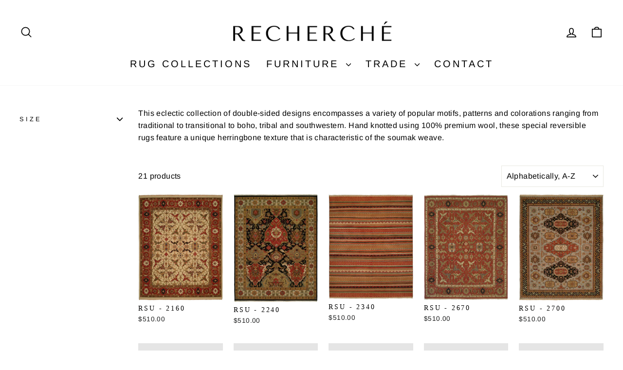

--- FILE ---
content_type: text/html; charset=utf-8
request_url: https://www.recherchedecor.com/collections/sumak
body_size: 43556
content:
<!doctype html>
<html class="no-js" lang="en" dir="ltr">
<head>


  <meta charset="utf-8">
  <meta http-equiv="X-UA-Compatible" content="IE=edge,chrome=1">
  <meta name="viewport" content="width=device-width,initial-scale=1">
  <meta name="theme-color" content="#111111">
  <link rel="canonical" href="https://www.recherchedecor.com/collections/sumak">
  <link rel="preconnect" href="https://cdn.shopify.com" crossorigin>
  <link rel="preconnect" href="https://fonts.shopifycdn.com" crossorigin>
  <link rel="dns-prefetch" href="https://productreviews.shopifycdn.com">
  <link rel="dns-prefetch" href="https://ajax.googleapis.com">
  <link rel="dns-prefetch" href="https://maps.googleapis.com">
  <link rel="dns-prefetch" href="https://maps.gstatic.com"><link rel="shortcut icon" href="//www.recherchedecor.com/cdn/shop/files/r_32x32.png?v=1686610545" type="image/png" /><title>SUMAK
&ndash; Recherche
</title>
<meta name="description" content="This eclectic collection of double-sided designs encompasses a variety of popular motifs, patterns and colorations ranging from traditional to transitional to boho, tribal and southwestern. Hand knotted using 100% premium wool, these special reversible rugs feature a unique herringbone texture that is characteristic of"><meta property="og:site_name" content="Recherche">
  <meta property="og:url" content="https://www.recherchedecor.com/collections/sumak">
  <meta property="og:title" content="SUMAK">
  <meta property="og:type" content="website">
  <meta property="og:description" content="This eclectic collection of double-sided designs encompasses a variety of popular motifs, patterns and colorations ranging from traditional to transitional to boho, tribal and southwestern. Hand knotted using 100% premium wool, these special reversible rugs feature a unique herringbone texture that is characteristic of"><meta name="twitter:site" content="@">
  <meta name="twitter:card" content="summary_large_image">
  <meta name="twitter:title" content="SUMAK">
  <meta name="twitter:description" content="This eclectic collection of double-sided designs encompasses a variety of popular motifs, patterns and colorations ranging from traditional to transitional to boho, tribal and southwestern. Hand knotted using 100% premium wool, these special reversible rugs feature a unique herringbone texture that is characteristic of">
<style data-shopify>
  @font-face {
  font-family: Arimo;
  font-weight: 400;
  font-style: normal;
  font-display: swap;
  src: url("//www.recherchedecor.com/cdn/fonts/arimo/arimo_n4.a7efb558ca22d2002248bbe6f302a98edee38e35.woff2") format("woff2"),
       url("//www.recherchedecor.com/cdn/fonts/arimo/arimo_n4.0da809f7d1d5ede2a73be7094ac00741efdb6387.woff") format("woff");
}


  @font-face {
  font-family: Arimo;
  font-weight: 600;
  font-style: normal;
  font-display: swap;
  src: url("//www.recherchedecor.com/cdn/fonts/arimo/arimo_n6.9c18b0befd86597f319b7d7f925727d04c262b32.woff2") format("woff2"),
       url("//www.recherchedecor.com/cdn/fonts/arimo/arimo_n6.422bf6679b81a8bfb1b25d19299a53688390c2b9.woff") format("woff");
}

  @font-face {
  font-family: Arimo;
  font-weight: 400;
  font-style: italic;
  font-display: swap;
  src: url("//www.recherchedecor.com/cdn/fonts/arimo/arimo_i4.438ddb21a1b98c7230698d70dc1a21df235701b2.woff2") format("woff2"),
       url("//www.recherchedecor.com/cdn/fonts/arimo/arimo_i4.0e1908a0dc1ec32fabb5a03a0c9ee2083f82e3d7.woff") format("woff");
}

  @font-face {
  font-family: Arimo;
  font-weight: 600;
  font-style: italic;
  font-display: swap;
  src: url("//www.recherchedecor.com/cdn/fonts/arimo/arimo_i6.f0bf3dae51f72fa5b2cefdfe865a6fbb7701a14c.woff2") format("woff2"),
       url("//www.recherchedecor.com/cdn/fonts/arimo/arimo_i6.3489f579170784cd222ed21c14f1e8f1a3c0d044.woff") format("woff");
}

</style><link href="//www.recherchedecor.com/cdn/shop/t/2/assets/theme.css?v=54615530244879139011702064313" rel="stylesheet" type="text/css" media="all" />
<style data-shopify>:root {
    --typeHeaderPrimary: "New York";
    --typeHeaderFallback: Iowan Old Style, Apple Garamond, Baskerville, Times New Roman, Droid Serif, Times, Source Serif Pro, serif, Apple Color Emoji, Segoe UI Emoji, Segoe UI Symbol;
    --typeHeaderSize: 38px;
    --typeHeaderWeight: 400;
    --typeHeaderLineHeight: 1;
    --typeHeaderSpacing: 0.025em;

    --typeBasePrimary:Arimo;
    --typeBaseFallback:sans-serif;
    --typeBaseSize: 16px;
    --typeBaseWeight: 400;
    --typeBaseSpacing: 0.025em;
    --typeBaseLineHeight: 1.6;
    --typeBaselineHeightMinus01: 1.5;

    --typeCollectionTitle: 24px;

    --iconWeight: 4px;
    --iconLinecaps: round;

    
        --buttonRadius: 3px;
    

    --colorGridOverlayOpacity: 0.2;
    }

    .placeholder-content {
    background-image: linear-gradient(100deg, #e5e5e5 40%, #dddddd 63%, #e5e5e5 79%);
    }</style><script>
    document.documentElement.className = document.documentElement.className.replace('no-js', 'js');

    window.theme = window.theme || {};
    theme.routes = {
      home: "/",
      cart: "/cart.js",
      cartPage: "/cart",
      cartAdd: "/cart/add.js",
      cartChange: "/cart/change.js",
      search: "/search",
      predictiveSearch: "/search/suggest"
    };
    theme.strings = {
      soldOut: "Sold Out",
      unavailable: "Unavailable",
      inStockLabel: "In stock, ready to ship",
      oneStockLabel: "Low stock - [count] item left",
      otherStockLabel: "Low stock - [count] items left",
      willNotShipUntil: "Ready to ship [date]",
      willBeInStockAfter: "Back in stock [date]",
      waitingForStock: "Inventory on the way",
      savePrice: "Save [saved_amount]",
      cartEmpty: "Your cart is currently empty.",
      cartTermsConfirmation: "You must agree with the terms and conditions of sales to check out",
      searchCollections: "Collections",
      searchPages: "Pages",
      searchArticles: "Articles",
      productFrom: "from ",
      maxQuantity: "You can only have [quantity] of [title] in your cart."
    };
    theme.settings = {
      cartType: "drawer",
      isCustomerTemplate: false,
      moneyFormat: "${{amount}}",
      saveType: "dollar",
      productImageSize: "natural",
      productImageCover: false,
      predictiveSearch: true,
      predictiveSearchType: null,
      predictiveSearchVendor: false,
      predictiveSearchPrice: false,
      quickView: true,
      themeName: 'Impulse',
      themeVersion: "7.3.4"
    };
  </script>

  <script>window.performance && window.performance.mark && window.performance.mark('shopify.content_for_header.start');</script><meta name="google-site-verification" content="gEk9sEmB9V-dQAuigoPt6qeD2klR3aCsr5RBb3eSkfk">
<meta id="shopify-digital-wallet" name="shopify-digital-wallet" content="/74908434750/digital_wallets/dialog">
<meta name="shopify-checkout-api-token" content="165ec2f9cf09f9d5ea2ad68f4614b617">
<meta id="in-context-paypal-metadata" data-shop-id="74908434750" data-venmo-supported="true" data-environment="production" data-locale="en_US" data-paypal-v4="true" data-currency="USD">
<link rel="alternate" type="application/atom+xml" title="Feed" href="/collections/sumak.atom" />
<link rel="alternate" type="application/json+oembed" href="https://www.recherchedecor.com/collections/sumak.oembed">
<script async="async" src="/checkouts/internal/preloads.js?locale=en-US"></script>
<script id="shopify-features" type="application/json">{"accessToken":"165ec2f9cf09f9d5ea2ad68f4614b617","betas":["rich-media-storefront-analytics"],"domain":"www.recherchedecor.com","predictiveSearch":true,"shopId":74908434750,"locale":"en"}</script>
<script>var Shopify = Shopify || {};
Shopify.shop = "recherche-9771.myshopify.com";
Shopify.locale = "en";
Shopify.currency = {"active":"USD","rate":"1.0"};
Shopify.country = "US";
Shopify.theme = {"name":"Impulse","id":150250881342,"schema_name":"Impulse","schema_version":"7.3.4","theme_store_id":857,"role":"main"};
Shopify.theme.handle = "null";
Shopify.theme.style = {"id":null,"handle":null};
Shopify.cdnHost = "www.recherchedecor.com/cdn";
Shopify.routes = Shopify.routes || {};
Shopify.routes.root = "/";</script>
<script type="module">!function(o){(o.Shopify=o.Shopify||{}).modules=!0}(window);</script>
<script>!function(o){function n(){var o=[];function n(){o.push(Array.prototype.slice.apply(arguments))}return n.q=o,n}var t=o.Shopify=o.Shopify||{};t.loadFeatures=n(),t.autoloadFeatures=n()}(window);</script>
<script id="shop-js-analytics" type="application/json">{"pageType":"collection"}</script>
<script defer="defer" async type="module" src="//www.recherchedecor.com/cdn/shopifycloud/shop-js/modules/v2/client.init-shop-cart-sync_BT-GjEfc.en.esm.js"></script>
<script defer="defer" async type="module" src="//www.recherchedecor.com/cdn/shopifycloud/shop-js/modules/v2/chunk.common_D58fp_Oc.esm.js"></script>
<script defer="defer" async type="module" src="//www.recherchedecor.com/cdn/shopifycloud/shop-js/modules/v2/chunk.modal_xMitdFEc.esm.js"></script>
<script type="module">
  await import("//www.recherchedecor.com/cdn/shopifycloud/shop-js/modules/v2/client.init-shop-cart-sync_BT-GjEfc.en.esm.js");
await import("//www.recherchedecor.com/cdn/shopifycloud/shop-js/modules/v2/chunk.common_D58fp_Oc.esm.js");
await import("//www.recherchedecor.com/cdn/shopifycloud/shop-js/modules/v2/chunk.modal_xMitdFEc.esm.js");

  window.Shopify.SignInWithShop?.initShopCartSync?.({"fedCMEnabled":true,"windoidEnabled":true});

</script>
<script>(function() {
  var isLoaded = false;
  function asyncLoad() {
    if (isLoaded) return;
    isLoaded = true;
    var urls = ["https:\/\/chimpstatic.com\/mcjs-connected\/js\/users\/37fee5770ae606127f9ec8322\/e185167c427972094a10b0140.js?shop=recherche-9771.myshopify.com"];
    for (var i = 0; i < urls.length; i++) {
      var s = document.createElement('script');
      s.type = 'text/javascript';
      s.async = true;
      s.src = urls[i];
      var x = document.getElementsByTagName('script')[0];
      x.parentNode.insertBefore(s, x);
    }
  };
  if(window.attachEvent) {
    window.attachEvent('onload', asyncLoad);
  } else {
    window.addEventListener('load', asyncLoad, false);
  }
})();</script>
<script id="__st">var __st={"a":74908434750,"offset":-28800,"reqid":"a293b502-247b-4930-8f83-953f9f484134-1769059421","pageurl":"www.recherchedecor.com\/collections\/sumak","u":"8e3d849cb1cf","p":"collection","rtyp":"collection","rid":451427959102};</script>
<script>window.ShopifyPaypalV4VisibilityTracking = true;</script>
<script id="captcha-bootstrap">!function(){'use strict';const t='contact',e='account',n='new_comment',o=[[t,t],['blogs',n],['comments',n],[t,'customer']],c=[[e,'customer_login'],[e,'guest_login'],[e,'recover_customer_password'],[e,'create_customer']],r=t=>t.map((([t,e])=>`form[action*='/${t}']:not([data-nocaptcha='true']) input[name='form_type'][value='${e}']`)).join(','),a=t=>()=>t?[...document.querySelectorAll(t)].map((t=>t.form)):[];function s(){const t=[...o],e=r(t);return a(e)}const i='password',u='form_key',d=['recaptcha-v3-token','g-recaptcha-response','h-captcha-response',i],f=()=>{try{return window.sessionStorage}catch{return}},m='__shopify_v',_=t=>t.elements[u];function p(t,e,n=!1){try{const o=window.sessionStorage,c=JSON.parse(o.getItem(e)),{data:r}=function(t){const{data:e,action:n}=t;return t[m]||n?{data:e,action:n}:{data:t,action:n}}(c);for(const[e,n]of Object.entries(r))t.elements[e]&&(t.elements[e].value=n);n&&o.removeItem(e)}catch(o){console.error('form repopulation failed',{error:o})}}const l='form_type',E='cptcha';function T(t){t.dataset[E]=!0}const w=window,h=w.document,L='Shopify',v='ce_forms',y='captcha';let A=!1;((t,e)=>{const n=(g='f06e6c50-85a8-45c8-87d0-21a2b65856fe',I='https://cdn.shopify.com/shopifycloud/storefront-forms-hcaptcha/ce_storefront_forms_captcha_hcaptcha.v1.5.2.iife.js',D={infoText:'Protected by hCaptcha',privacyText:'Privacy',termsText:'Terms'},(t,e,n)=>{const o=w[L][v],c=o.bindForm;if(c)return c(t,g,e,D).then(n);var r;o.q.push([[t,g,e,D],n]),r=I,A||(h.body.append(Object.assign(h.createElement('script'),{id:'captcha-provider',async:!0,src:r})),A=!0)});var g,I,D;w[L]=w[L]||{},w[L][v]=w[L][v]||{},w[L][v].q=[],w[L][y]=w[L][y]||{},w[L][y].protect=function(t,e){n(t,void 0,e),T(t)},Object.freeze(w[L][y]),function(t,e,n,w,h,L){const[v,y,A,g]=function(t,e,n){const i=e?o:[],u=t?c:[],d=[...i,...u],f=r(d),m=r(i),_=r(d.filter((([t,e])=>n.includes(e))));return[a(f),a(m),a(_),s()]}(w,h,L),I=t=>{const e=t.target;return e instanceof HTMLFormElement?e:e&&e.form},D=t=>v().includes(t);t.addEventListener('submit',(t=>{const e=I(t);if(!e)return;const n=D(e)&&!e.dataset.hcaptchaBound&&!e.dataset.recaptchaBound,o=_(e),c=g().includes(e)&&(!o||!o.value);(n||c)&&t.preventDefault(),c&&!n&&(function(t){try{if(!f())return;!function(t){const e=f();if(!e)return;const n=_(t);if(!n)return;const o=n.value;o&&e.removeItem(o)}(t);const e=Array.from(Array(32),(()=>Math.random().toString(36)[2])).join('');!function(t,e){_(t)||t.append(Object.assign(document.createElement('input'),{type:'hidden',name:u})),t.elements[u].value=e}(t,e),function(t,e){const n=f();if(!n)return;const o=[...t.querySelectorAll(`input[type='${i}']`)].map((({name:t})=>t)),c=[...d,...o],r={};for(const[a,s]of new FormData(t).entries())c.includes(a)||(r[a]=s);n.setItem(e,JSON.stringify({[m]:1,action:t.action,data:r}))}(t,e)}catch(e){console.error('failed to persist form',e)}}(e),e.submit())}));const S=(t,e)=>{t&&!t.dataset[E]&&(n(t,e.some((e=>e===t))),T(t))};for(const o of['focusin','change'])t.addEventListener(o,(t=>{const e=I(t);D(e)&&S(e,y())}));const B=e.get('form_key'),M=e.get(l),P=B&&M;t.addEventListener('DOMContentLoaded',(()=>{const t=y();if(P)for(const e of t)e.elements[l].value===M&&p(e,B);[...new Set([...A(),...v().filter((t=>'true'===t.dataset.shopifyCaptcha))])].forEach((e=>S(e,t)))}))}(h,new URLSearchParams(w.location.search),n,t,e,['guest_login'])})(!0,!0)}();</script>
<script integrity="sha256-4kQ18oKyAcykRKYeNunJcIwy7WH5gtpwJnB7kiuLZ1E=" data-source-attribution="shopify.loadfeatures" defer="defer" src="//www.recherchedecor.com/cdn/shopifycloud/storefront/assets/storefront/load_feature-a0a9edcb.js" crossorigin="anonymous"></script>
<script data-source-attribution="shopify.dynamic_checkout.dynamic.init">var Shopify=Shopify||{};Shopify.PaymentButton=Shopify.PaymentButton||{isStorefrontPortableWallets:!0,init:function(){window.Shopify.PaymentButton.init=function(){};var t=document.createElement("script");t.src="https://www.recherchedecor.com/cdn/shopifycloud/portable-wallets/latest/portable-wallets.en.js",t.type="module",document.head.appendChild(t)}};
</script>
<script data-source-attribution="shopify.dynamic_checkout.buyer_consent">
  function portableWalletsHideBuyerConsent(e){var t=document.getElementById("shopify-buyer-consent"),n=document.getElementById("shopify-subscription-policy-button");t&&n&&(t.classList.add("hidden"),t.setAttribute("aria-hidden","true"),n.removeEventListener("click",e))}function portableWalletsShowBuyerConsent(e){var t=document.getElementById("shopify-buyer-consent"),n=document.getElementById("shopify-subscription-policy-button");t&&n&&(t.classList.remove("hidden"),t.removeAttribute("aria-hidden"),n.addEventListener("click",e))}window.Shopify?.PaymentButton&&(window.Shopify.PaymentButton.hideBuyerConsent=portableWalletsHideBuyerConsent,window.Shopify.PaymentButton.showBuyerConsent=portableWalletsShowBuyerConsent);
</script>
<script data-source-attribution="shopify.dynamic_checkout.cart.bootstrap">document.addEventListener("DOMContentLoaded",(function(){function t(){return document.querySelector("shopify-accelerated-checkout-cart, shopify-accelerated-checkout")}if(t())Shopify.PaymentButton.init();else{new MutationObserver((function(e,n){t()&&(Shopify.PaymentButton.init(),n.disconnect())})).observe(document.body,{childList:!0,subtree:!0})}}));
</script>
<link id="shopify-accelerated-checkout-styles" rel="stylesheet" media="screen" href="https://www.recherchedecor.com/cdn/shopifycloud/portable-wallets/latest/accelerated-checkout-backwards-compat.css" crossorigin="anonymous">
<style id="shopify-accelerated-checkout-cart">
        #shopify-buyer-consent {
  margin-top: 1em;
  display: inline-block;
  width: 100%;
}

#shopify-buyer-consent.hidden {
  display: none;
}

#shopify-subscription-policy-button {
  background: none;
  border: none;
  padding: 0;
  text-decoration: underline;
  font-size: inherit;
  cursor: pointer;
}

#shopify-subscription-policy-button::before {
  box-shadow: none;
}

      </style>

<script>window.performance && window.performance.mark && window.performance.mark('shopify.content_for_header.end');</script>

  <script src="//www.recherchedecor.com/cdn/shop/t/2/assets/vendor-scripts-v11.js" defer="defer"></script><script src="//www.recherchedecor.com/cdn/shop/t/2/assets/theme.js?v=155313062344323528301694168214" defer="defer"></script>

  <!-- "snippets/shogun-head.liquid" was not rendered, the associated app was uninstalled -->
<!-- BEGIN app block: shopify://apps/pagefly-page-builder/blocks/app-embed/83e179f7-59a0-4589-8c66-c0dddf959200 -->

<!-- BEGIN app snippet: pagefly-cro-ab-testing-main -->







<script>
  ;(function () {
    const url = new URL(window.location)
    const viewParam = url.searchParams.get('view')
    if (viewParam && viewParam.includes('variant-pf-')) {
      url.searchParams.set('pf_v', viewParam)
      url.searchParams.delete('view')
      window.history.replaceState({}, '', url)
    }
  })()
</script>



<script type='module'>
  
  window.PAGEFLY_CRO = window.PAGEFLY_CRO || {}

  window.PAGEFLY_CRO['data_debug'] = {
    original_template_suffix: "all_collections",
    allow_ab_test: false,
    ab_test_start_time: 0,
    ab_test_end_time: 0,
    today_date_time: 1769059421000,
  }
  window.PAGEFLY_CRO['GA4'] = { enabled: false}
</script>

<!-- END app snippet -->








  <script src='https://cdn.shopify.com/extensions/019bb4f9-aed6-78a3-be91-e9d44663e6bf/pagefly-page-builder-215/assets/pagefly-helper.js' defer='defer'></script>

  <script src='https://cdn.shopify.com/extensions/019bb4f9-aed6-78a3-be91-e9d44663e6bf/pagefly-page-builder-215/assets/pagefly-general-helper.js' defer='defer'></script>

  <script src='https://cdn.shopify.com/extensions/019bb4f9-aed6-78a3-be91-e9d44663e6bf/pagefly-page-builder-215/assets/pagefly-snap-slider.js' defer='defer'></script>

  <script src='https://cdn.shopify.com/extensions/019bb4f9-aed6-78a3-be91-e9d44663e6bf/pagefly-page-builder-215/assets/pagefly-slideshow-v3.js' defer='defer'></script>

  <script src='https://cdn.shopify.com/extensions/019bb4f9-aed6-78a3-be91-e9d44663e6bf/pagefly-page-builder-215/assets/pagefly-slideshow-v4.js' defer='defer'></script>

  <script src='https://cdn.shopify.com/extensions/019bb4f9-aed6-78a3-be91-e9d44663e6bf/pagefly-page-builder-215/assets/pagefly-glider.js' defer='defer'></script>

  <script src='https://cdn.shopify.com/extensions/019bb4f9-aed6-78a3-be91-e9d44663e6bf/pagefly-page-builder-215/assets/pagefly-slideshow-v1-v2.js' defer='defer'></script>

  <script src='https://cdn.shopify.com/extensions/019bb4f9-aed6-78a3-be91-e9d44663e6bf/pagefly-page-builder-215/assets/pagefly-product-media.js' defer='defer'></script>

  <script src='https://cdn.shopify.com/extensions/019bb4f9-aed6-78a3-be91-e9d44663e6bf/pagefly-page-builder-215/assets/pagefly-product.js' defer='defer'></script>


<script id='pagefly-helper-data' type='application/json'>
  {
    "page_optimization": {
      "assets_prefetching": false
    },
    "elements_asset_mapper": {
      "Accordion": "https://cdn.shopify.com/extensions/019bb4f9-aed6-78a3-be91-e9d44663e6bf/pagefly-page-builder-215/assets/pagefly-accordion.js",
      "Accordion3": "https://cdn.shopify.com/extensions/019bb4f9-aed6-78a3-be91-e9d44663e6bf/pagefly-page-builder-215/assets/pagefly-accordion3.js",
      "CountDown": "https://cdn.shopify.com/extensions/019bb4f9-aed6-78a3-be91-e9d44663e6bf/pagefly-page-builder-215/assets/pagefly-countdown.js",
      "GMap1": "https://cdn.shopify.com/extensions/019bb4f9-aed6-78a3-be91-e9d44663e6bf/pagefly-page-builder-215/assets/pagefly-gmap.js",
      "GMap2": "https://cdn.shopify.com/extensions/019bb4f9-aed6-78a3-be91-e9d44663e6bf/pagefly-page-builder-215/assets/pagefly-gmap.js",
      "GMapBasicV2": "https://cdn.shopify.com/extensions/019bb4f9-aed6-78a3-be91-e9d44663e6bf/pagefly-page-builder-215/assets/pagefly-gmap.js",
      "GMapAdvancedV2": "https://cdn.shopify.com/extensions/019bb4f9-aed6-78a3-be91-e9d44663e6bf/pagefly-page-builder-215/assets/pagefly-gmap.js",
      "HTML.Video": "https://cdn.shopify.com/extensions/019bb4f9-aed6-78a3-be91-e9d44663e6bf/pagefly-page-builder-215/assets/pagefly-htmlvideo.js",
      "HTML.Video2": "https://cdn.shopify.com/extensions/019bb4f9-aed6-78a3-be91-e9d44663e6bf/pagefly-page-builder-215/assets/pagefly-htmlvideo2.js",
      "HTML.Video3": "https://cdn.shopify.com/extensions/019bb4f9-aed6-78a3-be91-e9d44663e6bf/pagefly-page-builder-215/assets/pagefly-htmlvideo2.js",
      "BackgroundVideo": "https://cdn.shopify.com/extensions/019bb4f9-aed6-78a3-be91-e9d44663e6bf/pagefly-page-builder-215/assets/pagefly-htmlvideo2.js",
      "Instagram": "https://cdn.shopify.com/extensions/019bb4f9-aed6-78a3-be91-e9d44663e6bf/pagefly-page-builder-215/assets/pagefly-instagram.js",
      "Instagram2": "https://cdn.shopify.com/extensions/019bb4f9-aed6-78a3-be91-e9d44663e6bf/pagefly-page-builder-215/assets/pagefly-instagram.js",
      "Insta3": "https://cdn.shopify.com/extensions/019bb4f9-aed6-78a3-be91-e9d44663e6bf/pagefly-page-builder-215/assets/pagefly-instagram3.js",
      "Tabs": "https://cdn.shopify.com/extensions/019bb4f9-aed6-78a3-be91-e9d44663e6bf/pagefly-page-builder-215/assets/pagefly-tab.js",
      "Tabs3": "https://cdn.shopify.com/extensions/019bb4f9-aed6-78a3-be91-e9d44663e6bf/pagefly-page-builder-215/assets/pagefly-tab3.js",
      "ProductBox": "https://cdn.shopify.com/extensions/019bb4f9-aed6-78a3-be91-e9d44663e6bf/pagefly-page-builder-215/assets/pagefly-cart.js",
      "FBPageBox2": "https://cdn.shopify.com/extensions/019bb4f9-aed6-78a3-be91-e9d44663e6bf/pagefly-page-builder-215/assets/pagefly-facebook.js",
      "FBLikeButton2": "https://cdn.shopify.com/extensions/019bb4f9-aed6-78a3-be91-e9d44663e6bf/pagefly-page-builder-215/assets/pagefly-facebook.js",
      "TwitterFeed2": "https://cdn.shopify.com/extensions/019bb4f9-aed6-78a3-be91-e9d44663e6bf/pagefly-page-builder-215/assets/pagefly-twitter.js",
      "Paragraph4": "https://cdn.shopify.com/extensions/019bb4f9-aed6-78a3-be91-e9d44663e6bf/pagefly-page-builder-215/assets/pagefly-paragraph4.js",

      "AliReviews": "https://cdn.shopify.com/extensions/019bb4f9-aed6-78a3-be91-e9d44663e6bf/pagefly-page-builder-215/assets/pagefly-3rd-elements.js",
      "BackInStock": "https://cdn.shopify.com/extensions/019bb4f9-aed6-78a3-be91-e9d44663e6bf/pagefly-page-builder-215/assets/pagefly-3rd-elements.js",
      "GloboBackInStock": "https://cdn.shopify.com/extensions/019bb4f9-aed6-78a3-be91-e9d44663e6bf/pagefly-page-builder-215/assets/pagefly-3rd-elements.js",
      "GrowaveWishlist": "https://cdn.shopify.com/extensions/019bb4f9-aed6-78a3-be91-e9d44663e6bf/pagefly-page-builder-215/assets/pagefly-3rd-elements.js",
      "InfiniteOptionsShopPad": "https://cdn.shopify.com/extensions/019bb4f9-aed6-78a3-be91-e9d44663e6bf/pagefly-page-builder-215/assets/pagefly-3rd-elements.js",
      "InkybayProductPersonalizer": "https://cdn.shopify.com/extensions/019bb4f9-aed6-78a3-be91-e9d44663e6bf/pagefly-page-builder-215/assets/pagefly-3rd-elements.js",
      "LimeSpot": "https://cdn.shopify.com/extensions/019bb4f9-aed6-78a3-be91-e9d44663e6bf/pagefly-page-builder-215/assets/pagefly-3rd-elements.js",
      "Loox": "https://cdn.shopify.com/extensions/019bb4f9-aed6-78a3-be91-e9d44663e6bf/pagefly-page-builder-215/assets/pagefly-3rd-elements.js",
      "Opinew": "https://cdn.shopify.com/extensions/019bb4f9-aed6-78a3-be91-e9d44663e6bf/pagefly-page-builder-215/assets/pagefly-3rd-elements.js",
      "Powr": "https://cdn.shopify.com/extensions/019bb4f9-aed6-78a3-be91-e9d44663e6bf/pagefly-page-builder-215/assets/pagefly-3rd-elements.js",
      "ProductReviews": "https://cdn.shopify.com/extensions/019bb4f9-aed6-78a3-be91-e9d44663e6bf/pagefly-page-builder-215/assets/pagefly-3rd-elements.js",
      "PushOwl": "https://cdn.shopify.com/extensions/019bb4f9-aed6-78a3-be91-e9d44663e6bf/pagefly-page-builder-215/assets/pagefly-3rd-elements.js",
      "ReCharge": "https://cdn.shopify.com/extensions/019bb4f9-aed6-78a3-be91-e9d44663e6bf/pagefly-page-builder-215/assets/pagefly-3rd-elements.js",
      "Rivyo": "https://cdn.shopify.com/extensions/019bb4f9-aed6-78a3-be91-e9d44663e6bf/pagefly-page-builder-215/assets/pagefly-3rd-elements.js",
      "TrackingMore": "https://cdn.shopify.com/extensions/019bb4f9-aed6-78a3-be91-e9d44663e6bf/pagefly-page-builder-215/assets/pagefly-3rd-elements.js",
      "Vitals": "https://cdn.shopify.com/extensions/019bb4f9-aed6-78a3-be91-e9d44663e6bf/pagefly-page-builder-215/assets/pagefly-3rd-elements.js",
      "Wiser": "https://cdn.shopify.com/extensions/019bb4f9-aed6-78a3-be91-e9d44663e6bf/pagefly-page-builder-215/assets/pagefly-3rd-elements.js"
    },
    "custom_elements_mapper": {
      "pf-click-action-element": "https://cdn.shopify.com/extensions/019bb4f9-aed6-78a3-be91-e9d44663e6bf/pagefly-page-builder-215/assets/pagefly-click-action-element.js",
      "pf-dialog-element": "https://cdn.shopify.com/extensions/019bb4f9-aed6-78a3-be91-e9d44663e6bf/pagefly-page-builder-215/assets/pagefly-dialog-element.js"
    }
  }
</script>


<!-- END app block --><!-- BEGIN app block: shopify://apps/sa-request-a-quote/blocks/app-embed-block/56d84fcb-37c7-4592-bb51-641b7ec5eef0 -->


<script type="text/javascript">
    var config = {"settings":{"app_url":"https:\/\/quote.samita.io","shop_url":"recherche-9771.myshopify.com","domain":"www.recherchedecor.com","plan":"PREMIUM","version":5,"app_id":"1534793","new_frontend":1,"new_setting":1,"front_shop_url":"www.recherchedecor.com","search_template_created":"true","collection_enable":0,"product_enable":1,"rfq_page":"request-for-quote","rfq_history":"quotes-history","lang_translations":[],"lang_translationsFormbuilder":[],"selector":{"productForm":[".home-product form[action*=\"\/cart\/add\"]",".shop-product form[action*=\"\/cart\/add\"]","#shopify-section-featured-product form[action*=\"\/cart\/add\"]","form.apb-product-form",".product-form__buy-buttons form[action*=\"\/cart\/add\"]","product-form form[action*=\"\/cart\/add\"]",".product-form form[action*=\"\/cart\/add\"]",".product-page form[action*=\"\/cart\/add\"]",".product-add form[action*=\"\/cart\/add\"]","[id*=\"ProductSection--\"] form[action*=\"\/cart\/add\"]","form#add-to-cart-form","form.sf-cart__form","form.productForm","form.product-form","form.product-single__form","form.shopify-product-form:not(#product-form-installment)","form.atc-form","form.atc-form-mobile","form[action*=\"\/cart\/add\"]:not([hidden]):not(#product-form-installment)"],"addtocart_selector":"#shopify_add_to_cart,.product-form .btn-cart,.js-product-button-add-to-cart,.shopify-product-form .btn-addtocart,#product-add-to-cart,.shopify-product-form .add_to_cart,.product-details__add-to-cart-button,.shopify-product-form .product-submit,.product-form__cart-buttons,.shopify-product-form input[type=\"submit\"],.js-product-form button[type=\"submit\"],form.product-purchase-form button[type=\"submit\"],#addToCart,#AddToCart,[data-btn-type=\"add-to-cart\"],.default-cart-button__button,.shopify-product-form button[data-add-to-cart],form[data-product-form] .add-to-cart-btn,.product__submit__add,.product-form .add-to-cart-button,.product-form__cart-submit,.shopify-product-form button[data-product-add],#AddToCart--product-template,.product-buy-buttons--cta,.product-form__add-btn,form[data-type=\"add-to-cart-form\"] .product__add-to-cart,.productForm .productForm-submit,.ProductForm__AddToCart,.shopify-product-form .btn--add-to-cart,.ajax-product-form button[data-add-to-cart],.shopify-product-form .product__submit__add,form[data-product-form] .add-to-cart,.product-form .product__submit__add,.shopify-product-form button[type=\"submit\"][data-add-button],.product-form .product-form__add-button,.product-form__submit,.product-single__form .add-to-cart,form#AddToCartForm button#AddToCart,form.shopify-product-form button.add-to-cart,form[action*=\"\/cart\/add\"] [name=\"add\"],form[action*=\"\/cart\/add\"] button#AddToCartDesk, form[data-product-form] button[data-product-add], .product-form--atc-button[data-product-atc], .globo-validationForm, button.single_add_to_cart_button, input#AddToCart-product-template, button[data-action=\"add-to-cart\"], .product-details-wrapper .add-to-cart input, form.product-menu-form .product-menu-button[data-product-menu-button-atc], .product-add input#AddToCart, #product-content #add-to-cart #addToCart, .product-form-submit-wrap .add-to-cart-button, .productForm-block .productForm-submit, .btn-wrapper-c .add, .product-submit input.add-to-cart, .form-element-quantity-submit .form-element-submit-button, .quantity-submit-row__submit input, form#AddToCartForm .product-add input#addToCart, .product__form .product__add-to-cart, #product-description form .product-add .add, .product-add input.button.product-add-available, .globo__validation-default, #product-area .product-details-wrapper .options .selector-wrapper .submit,.product_type_simple add_to_cart_button,.pr_atc,.js-product-button-add-to-cart,.product-cta,.tt-btn-addtocart,.product-card-interaction,.product-item__quick-form,.product--quick-add,.btn--quick[data-add-to-cart],.product-card-btn__btn,.productitem--action-atc,.quick-add-btn,.quick-add-button,.product-item__quick-add-button,add-to-cart,.cartButton,.product_after_shop_loop_buttons,.quick-buy-product-form .pb-button-shadow,.product-form__submit,.quick-add__submit,.product__submit__add,form #AddToCart-product-template, form #AddToCart, form #addToCart-product-template, form .product__add-to-cart-button, form .product-form__cart-submit, form .add-to-cart, form .cart-functions \u003e button, form .productitem--action-atc, form .product-form--atc-button, form .product-menu-button-atc, form .product__add-to-cart, form .add-to-cart-button, form #addToCart, form .product-detail__form__action \u003e button, form .product-form-submit-wrap \u003e input, form .product-form input[type=\"submit\"], form input.submit, form .add_to_cart, form .product-item-quick-shop, form #add-to-cart, form .productForm-submit, form .add-to-cart-btn, form .product-single__add-btn, form .quick-add--add-button, form .product-page--add-to-cart, form .addToCart, form .product-form .form-actions, form .button.add, form button#add, form .addtocart, form .AddtoCart, form .product-add input.add, form button#purchase, form[action*=\"\/cart\/add\"] button[type=\"submit\"], form .product__form button[type=\"submit\"], form #AddToCart--product-template","addToCartTextElement":"[data-add-to-cart-text], [data-button-text], .button-text, *:not(.icon):not(.spinner):not(.no-js):not(.spinner-inner-1):not(.spinner-inner-2):not(.spinner-inner-3)","collectionProductForm":".spf-product__form, form[action*=\"\/cart\/add\"]","collectionAddToCartSelector":".collectionPreorderAddToCartBtn, [type=\"submit\"]:not(.quick-add__submit), [name=\"add\"]:not(.quick-add__submit), .add-to-cart-btn, .pt-btn-addtocart, .js-add-to-cart, .tt-btn-addtocart, .spf-product__form-btn-addtocart, .ProductForm__AddToCart, button.gt_button.gt_product-button--add-to-cart, .button--addToCart","productCollectionItem":".grid__item, .product-item, .card \u003e .card__content .card__information,.collection-product-card,.sf__pcard,.product-item__content,.products .product-col,.pr_list_item,.pr_grid_item,.product-wrap,.tt-layout-product-item .tt-product,.products-grid .grid-item,.product-grid .indiv-product, .product-list [data-product-item],.product-list .product-block,.collection-products .collection-product,.collection__grid-loop .product-index,.product-thumbnail[data-product-thumbnail],.filters-results .product-list .card,.product-loop .product-index,#main-collection-product-grid .product-index,.collection-container .product,.featured-collection .product,.collection__grid-item,.collection-product,[data-product-grid-item],.product-grid-item.product-grid-item--featured,.collection__products .product-grid-item, .collection-alternating-product,.product-list-item, .collection-product-grid [class*=\"column\"],.collection-filters .product-grid-item, .featured-collection__content .featured-collection__item,.collection-grid .grid-item.grid-product,#CollectionProductGrid .collection-list li,.collection__products .product-item,.collection__products .product-item,#main-collection-product-grid .product-loop__item,.product-loop .product-loop__item, .products #ajaxSection c:not(.card-price),#main-collection-products .product,.grid.gap-theme \u003e li,.mainCollectionProductGrid .grid .block-product,.collection-grid-main .items-start \u003e .block, .s-collection__products .c-product-item,.products-grid .product,[data-section-type=\"collection\"] .group.block,.blocklayout .block.product,.sf__pcard,.product-grid .product-block,.product-list .product-block .product-block__inner, .collection.grid .product-item .product-item__wrapper,.collection--body--grid .product--root,.o-layout__item .product-card,.productgrid--items .productgrid--item .productitem,.box__collection,.collection-page__product,.collection-grid__row .product-block .product-block__inner,.ProductList .Grid__Cell .ProductItem .ProductItem__Wrapper,.items .item .item__inner,.grid-flex .product-block,.product-loop .product,.collection__products .product-tile,.product-list .product-item, .product-grid .grid-item .grid-item__content,.collection .product-item, .collection__grid .product-card .product-card-info,.collection-list .block,.collection__products .product-item,.product--root[data-product-view=grid],.grid__wrapper .product-loop__item,.collection__list-item, #CollectionSection .grid-uniform .grid-item, #shopify-section-collection-template .product-item, .collections__products .featured-collections__item, .collection-grid-section:not(.shopify-section),.spf-product-card,.product-grid-item,.productitem, .type-product-grid-item, .product-details, .featured-product-content","productCollectionHref":"h3[data-href*=\"\/products\/\"], div[data-href*=\"\/products\/\"], a.product-block__link[href*=\"\/products\/\"], a.indiv-product__link[href*=\"\/products\/\"], a.thumbnail__link[href*=\"\/products\/\"], a.product-item__link[href*=\"\/products\/\"], a.product-card__link[href*=\"\/products\/\"], a.product-card-link[href*=\"\/products\/\"], a.product-block__image__link[href*=\"\/products\/\"], a.stretched-link[href*=\"\/products\/\"], a.grid-product__link[href*=\"\/products\/\"], a.product-grid-item--link[href*=\"\/products\/\"], a.product-link[href*=\"\/products\/\"], a.product__link[href*=\"\/products\/\"], a.full-unstyled-link[href*=\"\/products\/\"], a.grid-item__link[href*=\"\/products\/\"], a.grid-product__link[href*=\"\/products\/\"], a[data-product-page-link][href*=\"\/products\/\"], a[href*=\"\/products\/\"]:not(.logo-bar__link,.ButtonGroup__Item.Button,.menu-promotion__link,.site-nav__link,.mobile-nav__link,.hero__sidebyside-image-link,.announcement-link,.breadcrumbs-list__link,.single-level-link,.d-none,.icon-twitter,.icon-facebook,.icon-pinterest,#btn,.list-menu__item.link.link--tex,.btnProductQuickview,.index-banner-slides-each,.global-banner-switch,.sub-nav-item-link,.announcement-bar__link)","quickViewSelector":".productitem--actions, a.quickview-icon.quickview, .qv-icon, .previewer-button, .sca-qv-button, .product-item__action-button[data-action=\"open-modal\"], .boost-pfs-quickview-btn, .collection-product[data-action=\"show-product\"], button.product-item__quick-shop-button, .product-item__quick-shop-button-wrapper, .open-quick-view, .product-item__action-button[data-action=\"open-modal\"], .tt-btn-quickview, .product-item-quick-shop .available, .quickshop-trigger, .productitem--action-trigger:not(.productitem--action-atc), .quick-product__btn, .thumbnail, .quick_shop, a.sca-qv-button, .overlay, .quick-view, .open-quick-view, [data-product-card-link], a[rel=\"quick-view\"], a.quick-buy, div.quickview-button \u003e a, .block-inner a.more-info, .quick-shop-modal-trigger, a.quick-view-btn, a.spo-quick-view, div.quickView-button, a.product__label--quick-shop, span.trigger-quick-view, a.act-quickview-button, a.product-modal, [data-quickshop-full], [data-quickshop-slim], [data-quickshop-trigger], .quick_view_btn, .js-quickview-trigger, [id*=\"quick-add-template\"], .js-quickbuy-button","quickViewProductForm":"form[action*=\"\/cart\/add\"], .qv-form, .qview-form, .description-wrapper_content, .wx-product-wrapper, #sca-qv-add-item-form, .product-form, #boost-pfs-quickview-cart-form, .product.preview .shopify-product-form, .product-details__form, .gfqv-product-form, #ModalquickView form#modal_quick_view, .quick_view_form, .product_form, .quick-buy__product-form, .quick-shop-modal form[action*=\"\/cart\/add\"], #quick-shop-modal form[action*=\"\/cart\/add\"], .white-popup.quick-view form[action*=\"\/cart\/add\"], .quick-view form[action*=\"\/cart\/add\"], [id*=\"QuickShopModal-\"] form[action*=\"\/cart\/add\"], .quick-shop.active form[action*=\"\/cart\/add\"], .quick-view-panel form[action*=\"\/cart\/add\"], .content.product.preview form[action*=\"\/cart\/add\"], .quickView-wrap form[action*=\"\/cart\/add\"], .quick-modal form[action*=\"\/cart\/add\"], #colorbox form[action*=\"\/cart\/add\"], .product-quick-view form[action*=\"\/cart\/add\"], .quickform, .modal--quickshop-full, .modal--quickshop form[action*=\"\/cart\/add\"], .quick-shop-form, .fancybox-inner form[action*=\"\/cart\/add\"], #quick-view-modal form[action*=\"\/cart\/add\"], [data-product-modal] form[action*=\"\/cart\/add\"], .modal--quick-shop.modal--is-active form[action*=\"\/cart\/add\"]","searchResultSelector":".predictive-search, .search__results__products, .search-bar__results, .predictive-search-results, #PredictiveResults, .search-results-panel, .search-flydown--results, .header-search-results-wrapper, .main_search__popup","searchResultItemSelector":".predictive-search__list-item, .predictive-search__results-list li, ul li, .product-item, .search-bar__results-products .mini-product, .search__product-loop li, .grid-item, .grid-product, .search--result-group .row, .search-flydown--product, .predictive-search-group .grid, .main-search-result, .search-result","price_selector":".price.product__price, .sf__pcard-price,.shopify-Price-amount,#price_ppr,.product-page-info__price,.tt-price,.price-box,.product__price-container,.product-meta__price-list-container,.product-item-meta__price-list-container,.collection-product-price,.product__grid__price,.product-grid-item__price,.product-price--wrapper,.price__current,.product-loop-element__price,.product-block__price,[class*=\"product-card-price\"],.ProductMeta__PriceList,.ProductItem__PriceList,.product-detail__price,.price_wrapper,.product__price__wrap,[data-price-wrapper],.product-item__price-list,.product-single__prices,.product-block--price,.product-page--pricing,.current-price,.product-prices,.product-card-prices,.product-price-block,product-price-root,.product--price-container,.product-form__prices,.product-loop__price,.card-price,.product-price-container,.product_after_shop_loop_price,.main-product__price,.product-block-price,span[data-product-price],.block-price,product-price,.price-wrapper,.price__container,#ProductPrice-product-template,#ProductPrice,.product-price,.product__price—reg,#productPrice-product-template,.product__current-price,.product-thumb-caption-price-current,.product-item-caption-price-current,.grid-product__price,.product__price,span.price:not(.mini-cart__content .price),span.product-price,.productitem--price,.product-pricing,span.money,.product-item__price,.product-list-item-price,p.price,div.price,.product-meta__prices,div.product-price,span#price,.price.money,h3.price,a.price,.price-area,.product-item-price,.pricearea,.collectionGrid .collectionBlock-info \u003e p,#ComparePrice,.product--price-wrapper,.product-page--price-wrapper,.color--shop-accent.font-size--s.t--meta.f--main,.ComparePrice,.ProductPrice,.prodThumb .title span:last-child,.product-single__price-product-template,.product-info-price,.price-money,.prod-price,#price-field,.product-grid--price,.prices,.pricing,#product-price,.money-styling,.compare-at-price,.product-item--price,.card__price,.product-card__price,.product-price__price,.product-item__price-wrapper,.product-single__price,.grid-product__price-wrap,a.grid-link p.grid-link__meta,dl.price,.mini-product__price,.predictive-search__price","buynow_selector":".shopify-payment-button","quantity_selector":"[name=\"quantity\"], input.quantity, [name=\"qty\"]","variantSelector":".product-form__variants, .ga-product_variant_select, select[name=\"id\"], input[name=\"id\"], .qview-variants \u003e select, select[name=\"id[]\"], input[name=\"grfqId\"], select[name=\"idGlobo\"]","variantActivator":".product-form__chip-wrapper, .product__swatches [data-swatch-option], .swatch__container .swatch__option, .gf_swatches .gf_swatch, .product-form__controls-group-options select, ul.clickyboxes li, .pf-variant-select, ul.swatches-select li, .product-options__value, .form-check-swatch, button.btn.swatch select.product__variant, .pf-container a, button.variant.option, ul.js-product__variant--container li, .variant-input, .product-variant \u003e ul \u003e li  ,.input--dropdown, .HorizontalList \u003e li, .product-single__swatch__item, .globo-swatch-list ul.value \u003e .select-option, .form-swatch-item, .selector-wrapper select, select.pf-input, ul.swatches-select \u003e li.nt-swatch.swatch_pr_item, ul.gfqv-swatch-values \u003e li, .lh-swatch-select, .swatch-image, .variant-image-swatch, #option-size, .selector-wrapper .replaced, .regular-select-content \u003e .regular-select-item, .radios--input, ul.swatch-view \u003e li \u003e .swatch-selector ,.single-option-selector, .swatch-element input, [data-product-option], .single-option-selector__radio, [data-index^=\"option\"], .SizeSwatchList input, .swatch-panda input[type=radio], .swatch input, .swatch-element input[type=radio], select[id*=\"product-select-\"], select[id|=\"product-select-option\"], [id|=\"productSelect-product\"], [id|=\"ProductSelect-option\"],select[id|=\"product-variants-option\"],select[id|=\"sca-qv-product-selected-option\"],select[id*=\"product-variants-\"],select[id|=\"product-selectors-option\"],select[id|=\"variant-listbox-option\"],select[id|=\"id-option\"],select[id|=\"SingleOptionSelector\"], .variant-input-wrap input, [data-action=\"select-value\"], .product-swatch-list li, .product-form__input input","checkout_btn":"input[type=\"submit\"][name=\"checkout\"], button[type=\"submit\"][name=\"checkout\"], button[type=\"button\"][name=\"checkout\"]","quoteCounter":".quotecounter .bigquotecounter, .cart-icon .quotecount, cart-icon .count, [id=\"quoteCount\"], .quoteCount, .g-quote-item span.g-badge, .medium-up--hide.small--one-half .site-header__cart span.quotecount","positionButton":".g-atc","positionCollectionButton":".g-collection-atc","positionQuickviewButton":".g-quickview-atc","positionFeatureButton":".g-feature-atc","positionSearchButton":".g-feature-atc","positionLoginButton":".g-login-btn","theme_name":"Impulse","theme_store_id":857},"classes":{"rfqButton":"rfq-btn","rfqCollectionButton":"rfq-collection-btn","rfqCartButton":"rfq-btn-cart","rfqLoginButton":"grfq-login-to-see-price-btn","rfqTheme":"rfq-theme","rfqHidden":"rfq-hidden","rfqHidePrice":"GRFQHidePrice","rfqHideAtcBtn":"GRFQHideAddToCartButton","rfqHideBuynowBtn":"GRFQHideBuyNowButton","rfqCollectionContent":"rfq-collection-content","rfqCollectionLoaded":"rfq-collection-loaded","rfqCollectionItem":"rfq-collection-item","rfqCollectionVariantSelector":"rfq-variant-id","rfqSingleProductForm":"rfq-product-form","rfqCollectionProductForm":"rfq-collection-form","rfqFeatureProductForm":"rfq-feature-form","rfqQuickviewProductForm":"rfq-quickview-form","rfqCollectionActivator":"rfq-variant-selector"},"useLocalStorage":true,"translation_default":{"addProductGroup":"Create sectioned quote","addProductToGroup":"Add products to group","add":"ADD","searchToAddProduct":"Search to add product","clearGroup":"Clear group","duplicateItem":"Duplicate item","groupEmpty":"This group is currently empty product","note":"Note","whisedPrice":"Wished price","button":"Add to Quote","popupsuccess":"The product %s is added to your quote.","popupproductselection":"Products selection","popupreviewinformation":"Review information","popupcontactinformation":"Contact information","popupcontinue":"Continue Shopping","popupviewquote":"View Quote","popupnextstep":"Next step","popuppreviousstep":"Previous step","productsubheading":"Enter your quote quantity for each variant","popupcontactinformationheading":"Contact information","popupcontactinformationsubheading":"In order to reach out to you we would like to know a bit more about you.","popupback":"Back","popupupdate":"Update","popupproducts":"Products","popupproductssubheading":"The following products will be added to your quote request","popupthankyou":"Thank you","toast_message":"Product added to quote","pageempty":"Your quote is currently empty.","pagebutton":"Submit Request","pagesubmitting":"Submitting Request","pagesuccess":"Thank you for submitting a request a quote!","pagecontinueshopping":"Continue Shopping","pageimage":null,"pageproduct":"Product","pagevendor":"Vendor","pagesku":"SKU","pageoption":"Option","pagequantity":"Quantity","pageprice":"Price","pagetotal":"Total","formrequest":"Form Request","pagesubtotal":"Subtotal","pageremove":"Remove","error_messages":{"required":"Please fill in this field","invalid_name":"Invalid name","invalid_email":"Invalid email","invalid_phone":"Invalid phone","file_size_limit":"File size exceed limit","file_not_allowed":"File extension is not allowed","required_captcha":"Please verify captcha","element_optional":"Optional"},"historylogin":"You have to {login|login} to use Quote history feature.","historyempty":"You haven't placed any quote yet.","historyaccount":"Account Information","historycustomer":"Customer Name","historyid":null,"historydate":"Date","historyitems":"Items","historyaction":"Action","historyview":"View","login_to_show_price_button":"Login to see price","message_toast":"Product added to quote"},"show_buynow":2,"show_atc":2,"show_price":0,"convert_cart_enable":2,"redirectUrl":null,"message_type_afteratq":"redirect","require_login":0,"login_to_show_price":0,"login_to_show_price_button_background":"transparent","login_to_show_price_button_text_color":"inherit","money_format":"$","money_format_full":"${{amount}}","rules":{"all":{"enable":true},"manual":{"enable":false,"manual_products":null},"automate":{"enable":false,"automate_rule":[{"value":null,"where":"NOT_EQUALS","select":"TITLE"}],"automate_operator":"and"}},"hide_price_rule":{"manual":{"ids":[]},"automate":{"operator":"and","rule":[{"select":"TITLE","value":null,"where":"CONTAINS"}]}},"settings":{"historylogin":"You have to {login|login} to use Quote history feature.","begin":1001,"tokenStorefront":"1bd17f6309eeb9fe80e96c8f7e7bba24"},"file_extension":["pdf","jpg","jpeg","psd"],"reCAPTCHASiteKey":null,"product_field_display":["image","option","qty"],"form_elements":[{"id":839370,"form_id":37439,"code":"message","type":"textarea","subtype":null,"label":"Message","default":null,"defaultValue":null,"hidden":0,"autofill":null,"placeholder":"Message","className":null,"maxlength":null,"rows":null,"required":1,"validate":null,"allow_multiple":null,"width":"100","description":null,"created_at":"2025-11-19T22:41:01.000000Z","updated_at":"2025-11-19T22:41:01.000000Z"}],"quote_widget_enable":true,"quote_widget_action":"go_to_quote_page","quote_widget_icon":null,"quote_widget_label":"Quote ({numOfItem})","quote_widget_background":"#000","quote_widget_color":"#fff","quote_widget_position":"#000","enable_custom_price":0,"button_background":"","button_color":"","buttonfont":"px","popup_primary_bg_color":"#5b227d","appearance":{"product_groups":{"enable":false},"customer_info":{"enable":true,"fields_setting":{"contact_info":{"type":["dtc","b2b"],"enable":true,"title":"Contact information","subtype":"h4","helpText":"Login to auto-fill your registered information","fields":[{"code":"contact_info[first_name]","label":"First name","type":"text","placeholder":"","className":"","width":"50","hidden":false,"defaultValue":"customer.first_name","required":true},{"code":"contact_info[last_name]","label":"Last name","placeholder":"","className":"","type":"text","width":"50","defaultValue":"customer.last_name","hidden":false,"required":true},{"code":"contact_info[email]","label":"Email address","type":"text","placeholder":"","className":"","width":"100","hidden":false,"defaultValue":"customer.email","required":true},{"code":"contact_info[phone]","label":"Phone number","placeholder":"","type":"phone","className":"","width":"100","defaultValue":"customer.phone","hidden":false,"required":true},{"code":"contact_info[address]","label":"Address","className":"","type":"select","width":"100","defaultValue":"customer.address","hidden":false,"required":false}]},"company_info":{"type":["b2b"],"enable":true,"title":"Company infomation","subtype":"h4","fields":[{"code":"company_info[name]","label":"Company name","type":"text","placeholder":"Enter your company name","className":"","width":"100","hidden":false,"required":true},{"code":"company_info[id]","label":"Company id","type":"text","placeholder":"Enter your company ID","className":"","width":"100","hidden":true,"required":false}]},"billing_address":{"type":["b2b"],"enable":true,"title":"Billing address","subtype":"h4","fields":[{"code":"billing_address[same_shipping_address]","label":"Billing address same as shipping address","placeholder":null,"className":null,"width":"100","type":"checkbox","enable":true,"required":false},{"code":"billing_address[country]","label":"Country\/region","placeholder":"","className":"","width":"100","type":"country","default":"[{\"value\":\"AC\",\"label\":\"Ascension Island\",\"selected\":true},{\"value\":\"AD\",\"label\":\"Andorra\"},{\"value\":\"AE\",\"label\":\"United Arab Emirates\"},{\"value\":\"AF\",\"label\":\"Afghanistan\"},{\"value\":\"AG\",\"label\":\"Antigua \u0026 Barbuda\"},{\"value\":\"AI\",\"label\":\"Anguilla\"},{\"value\":\"AL\",\"label\":\"Albania\"},{\"value\":\"AM\",\"label\":\"Armenia\"},{\"value\":\"AN\",\"label\":\"Netherlands Antilles\"},{\"value\":\"AO\",\"label\":\"Angola\"},{\"value\":\"AQ\",\"label\":\"Antarctica\"},{\"value\":\"AR\",\"label\":\"Argentina\"},{\"value\":\"AS\",\"label\":\"American Samoa\"},{\"value\":\"AT\",\"label\":\"Austria\"},{\"value\":\"AU\",\"label\":\"Australia\"},{\"value\":\"AW\",\"label\":\"Aruba\"},{\"value\":\"AX\",\"label\":\"\\u00c5land Islands\"},{\"value\":\"AZ\",\"label\":\"Azerbaijan\"},{\"value\":\"BA\",\"label\":\"Bosnia \u0026 Herzegovina\"},{\"value\":\"BB\",\"label\":\"Barbados\"},{\"value\":\"BD\",\"label\":\"Bangladesh\"},{\"value\":\"BE\",\"label\":\"Belgium\"},{\"value\":\"BF\",\"label\":\"Burkina Faso\"},{\"value\":\"BG\",\"label\":\"Bulgaria\"},{\"value\":\"BH\",\"label\":\"Bahrain\"},{\"value\":\"BI\",\"label\":\"Burundi\"},{\"value\":\"BJ\",\"label\":\"Benin\"},{\"value\":\"BL\",\"label\":\"St. Barth\\u00e9lemy\"},{\"value\":\"BM\",\"label\":\"Bermuda\"},{\"value\":\"BN\",\"label\":\"Brunei\"},{\"value\":\"BO\",\"label\":\"Bolivia\"},{\"value\":\"BQ\",\"label\":\"Caribbean Netherlands\"},{\"value\":\"BR\",\"label\":\"Brazil\"},{\"value\":\"BS\",\"label\":\"Bahamas\"},{\"value\":\"BT\",\"label\":\"Bhutan\"},{\"value\":\"BV\",\"label\":\"Bouvet Island\"},{\"value\":\"BW\",\"label\":\"Botswana\"},{\"value\":\"BY\",\"label\":\"Belarus\"},{\"value\":\"BZ\",\"label\":\"Belize\"},{\"value\":\"CA\",\"label\":\"Canada\"},{\"value\":\"CC\",\"label\":\"Cocos (Keeling) Islands\"},{\"value\":\"CD\",\"label\":\"Congo - Kinshasa\"},{\"value\":\"CF\",\"label\":\"Central African Republic\"},{\"value\":\"CG\",\"label\":\"Congo - Brazzaville\"},{\"value\":\"CH\",\"label\":\"Switzerland\"},{\"value\":\"CI\",\"label\":\"C\\u00f4te d\\u2019Ivoire\"},{\"value\":\"CK\",\"label\":\"Cook Islands\"},{\"value\":\"CL\",\"label\":\"Chile\"},{\"value\":\"CM\",\"label\":\"Cameroon\"},{\"value\":\"CN\",\"label\":\"China\"},{\"value\":\"CO\",\"label\":\"Colombia\"},{\"value\":\"CP\",\"label\":\"Clipperton Island\"},{\"value\":\"CR\",\"label\":\"Costa Rica\"},{\"value\":\"CU\",\"label\":\"Cuba\"},{\"value\":\"CV\",\"label\":\"Cape Verde\"},{\"value\":\"CW\",\"label\":\"Cura\\u00e7ao\"},{\"value\":\"CX\",\"label\":\"Christmas Island\"},{\"value\":\"CY\",\"label\":\"Cyprus\"},{\"value\":\"CZ\",\"label\":\"Czech Republic\"},{\"value\":\"DE\",\"label\":\"Germany\"},{\"value\":\"DG\",\"label\":\"Diego Garcia\"},{\"value\":\"DJ\",\"label\":\"Djibouti\"},{\"value\":\"DK\",\"label\":\"Denmark\"},{\"value\":\"DM\",\"label\":\"Dominica\"},{\"value\":\"DO\",\"label\":\"Dominican Republic\"},{\"value\":\"DZ\",\"label\":\"Algeria\"},{\"value\":\"EA\",\"label\":\"Ceuta \u0026 Melilla\"},{\"value\":\"EC\",\"label\":\"Ecuador\"},{\"value\":\"EE\",\"label\":\"Estonia\"},{\"value\":\"EG\",\"label\":\"Egypt\"},{\"value\":\"EH\",\"label\":\"Western Sahara\"},{\"value\":\"ER\",\"label\":\"Eritrea\"},{\"value\":\"ES\",\"label\":\"Spain\"},{\"value\":\"ET\",\"label\":\"Ethiopia\"},{\"value\":\"EU\",\"label\":\"European Union\"},{\"value\":\"FI\",\"label\":\"Finland\"},{\"value\":\"FJ\",\"label\":\"Fiji\"},{\"value\":\"FK\",\"label\":\"Falkland Islands\"},{\"value\":\"FM\",\"label\":\"Micronesia\"},{\"value\":\"FO\",\"label\":\"Faroe Islands\"},{\"value\":\"FR\",\"label\":\"France\"},{\"value\":\"GA\",\"label\":\"Gabon\"},{\"value\":\"GB\",\"label\":\"United Kingdom\"},{\"value\":\"GD\",\"label\":\"Grenada\"},{\"value\":\"GE\",\"label\":\"Georgia\"},{\"value\":\"GF\",\"label\":\"French Guiana\"},{\"value\":\"GG\",\"label\":\"Guernsey\"},{\"value\":\"GH\",\"label\":\"Ghana\"},{\"value\":\"GI\",\"label\":\"Gibraltar\"},{\"value\":\"GL\",\"label\":\"Greenland\"},{\"value\":\"GM\",\"label\":\"Gambia\"},{\"value\":\"GN\",\"label\":\"Guinea\"},{\"value\":\"GP\",\"label\":\"Guadeloupe\"},{\"value\":\"GQ\",\"label\":\"Equatorial Guinea\"},{\"value\":\"GR\",\"label\":\"Greece\"},{\"value\":\"GS\",\"label\":\"South Georgia \u0026 South Sandwich Islands\"},{\"value\":\"GT\",\"label\":\"Guatemala\"},{\"value\":\"GU\",\"label\":\"Guam\"},{\"value\":\"GW\",\"label\":\"Guinea-Bissau\"},{\"value\":\"GY\",\"label\":\"Guyana\"},{\"value\":\"HK\",\"label\":\"Hong Kong SAR China\"},{\"value\":\"HM\",\"label\":\"Heard \u0026 McDonald Islands\"},{\"value\":\"HN\",\"label\":\"Honduras\"},{\"value\":\"HR\",\"label\":\"Croatia\"},{\"value\":\"HT\",\"label\":\"Haiti\"},{\"value\":\"HU\",\"label\":\"Hungary\"},{\"value\":\"IC\",\"label\":\"Canary Islands\"},{\"value\":\"ID\",\"label\":\"Indonesia\"},{\"value\":\"IE\",\"label\":\"Ireland\"},{\"value\":\"IL\",\"label\":\"Israel\"},{\"value\":\"IM\",\"label\":\"Isle of Man\"},{\"value\":\"IN\",\"label\":\"India\"},{\"value\":\"IO\",\"label\":\"British Indian Ocean Territory\"},{\"value\":\"IQ\",\"label\":\"Iraq\"},{\"value\":\"IR\",\"label\":\"Iran\"},{\"value\":\"IS\",\"label\":\"Iceland\"},{\"value\":\"IT\",\"label\":\"Italy\"},{\"value\":\"JE\",\"label\":\"Jersey\"},{\"value\":\"JM\",\"label\":\"Jamaica\"},{\"value\":\"JO\",\"label\":\"Jordan\"},{\"value\":\"JP\",\"label\":\"Japan\"},{\"value\":\"KE\",\"label\":\"Kenya\"},{\"value\":\"KG\",\"label\":\"Kyrgyzstan\"},{\"value\":\"KH\",\"label\":\"Cambodia\"},{\"value\":\"KI\",\"label\":\"Kiribati\"},{\"value\":\"KM\",\"label\":\"Comoros\"},{\"value\":\"KN\",\"label\":\"St. Kitts \u0026 Nevis\"},{\"value\":\"KP\",\"label\":\"North Korea\"},{\"value\":\"KR\",\"label\":\"South Korea\"},{\"value\":\"KW\",\"label\":\"Kuwait\"},{\"value\":\"KY\",\"label\":\"Cayman Islands\"},{\"value\":\"KZ\",\"label\":\"Kazakhstan\"},{\"value\":\"LA\",\"label\":\"Laos\"},{\"value\":\"LB\",\"label\":\"Lebanon\"},{\"value\":\"LC\",\"label\":\"St. Lucia\"},{\"value\":\"LI\",\"label\":\"Liechtenstein\"},{\"value\":\"LK\",\"label\":\"Sri Lanka\"},{\"value\":\"LR\",\"label\":\"Liberia\"},{\"value\":\"LS\",\"label\":\"Lesotho\"},{\"value\":\"LT\",\"label\":\"Lithuania\"},{\"value\":\"LU\",\"label\":\"Luxembourg\"},{\"value\":\"LV\",\"label\":\"Latvia\"},{\"value\":\"LY\",\"label\":\"Libya\"},{\"value\":\"MA\",\"label\":\"Morocco\"},{\"value\":\"MC\",\"label\":\"Monaco\"},{\"value\":\"MD\",\"label\":\"Moldova\"},{\"value\":\"ME\",\"label\":\"Montenegro\"},{\"value\":\"MF\",\"label\":\"St. Martin\"},{\"value\":\"MG\",\"label\":\"Madagascar\"},{\"value\":\"MH\",\"label\":\"Marshall Islands\"},{\"value\":\"MK\",\"label\":\"Macedonia\"},{\"value\":\"ML\",\"label\":\"Mali\"},{\"value\":\"MM\",\"label\":\"Myanmar (Burma)\"},{\"value\":\"MN\",\"label\":\"Mongolia\"},{\"value\":\"MO\",\"label\":\"Macau SAR China\"},{\"value\":\"MP\",\"label\":\"Northern Mariana Islands\"},{\"value\":\"MQ\",\"label\":\"Martinique\"},{\"value\":\"MR\",\"label\":\"Mauritania\"},{\"value\":\"MS\",\"label\":\"Montserrat\"},{\"value\":\"MT\",\"label\":\"Malta\"},{\"value\":\"MU\",\"label\":\"Mauritius\"},{\"value\":\"MV\",\"label\":\"Maldives\"},{\"value\":\"MW\",\"label\":\"Malawi\"},{\"value\":\"MX\",\"label\":\"Mexico\"},{\"value\":\"MY\",\"label\":\"Malaysia\"},{\"value\":\"MZ\",\"label\":\"Mozambique\"},{\"value\":\"NA\",\"label\":\"Namibia\"},{\"value\":\"NC\",\"label\":\"New Caledonia\"},{\"value\":\"NE\",\"label\":\"Niger\"},{\"value\":\"NF\",\"label\":\"Norfolk Island\"},{\"value\":\"NG\",\"label\":\"Nigeria\"},{\"value\":\"NI\",\"label\":\"Nicaragua\"},{\"value\":\"NL\",\"label\":\"Netherlands\"},{\"value\":\"NO\",\"label\":\"Norway\"},{\"value\":\"NP\",\"label\":\"Nepal\"},{\"value\":\"NR\",\"label\":\"Nauru\"},{\"value\":\"NU\",\"label\":\"Niue\"},{\"value\":\"NZ\",\"label\":\"New Zealand\"},{\"value\":\"OM\",\"label\":\"Oman\"},{\"value\":\"PA\",\"label\":\"Panama\"},{\"value\":\"PE\",\"label\":\"Peru\"},{\"value\":\"PF\",\"label\":\"French Polynesia\"},{\"value\":\"PG\",\"label\":\"Papua New Guinea\"},{\"value\":\"PH\",\"label\":\"Philippines\"},{\"value\":\"PK\",\"label\":\"Pakistan\"},{\"value\":\"PL\",\"label\":\"Poland\"},{\"value\":\"PM\",\"label\":\"St. Pierre \u0026 Miquelon\"},{\"value\":\"PN\",\"label\":\"Pitcairn Islands\"},{\"value\":\"PR\",\"label\":\"Puerto Rico\"},{\"value\":\"PS\",\"label\":\"Palestinian Territories\"},{\"value\":\"PT\",\"label\":\"Portugal\"},{\"value\":\"PW\",\"label\":\"Palau\"},{\"value\":\"PY\",\"label\":\"Paraguay\"},{\"value\":\"QA\",\"label\":\"Qatar\"},{\"value\":\"QO\",\"label\":\"Outlying Oceania\"},{\"value\":\"RE\",\"label\":\"R\\u00e9union\"},{\"value\":\"REST_OF_WORLD\",\"label\":\"Rest of world\"},{\"value\":\"RO\",\"label\":\"Romania\"},{\"value\":\"RS\",\"label\":\"Serbia\"},{\"value\":\"RU\",\"label\":\"Russia\"},{\"value\":\"RW\",\"label\":\"Rwanda\"},{\"value\":\"SA\",\"label\":\"Saudi Arabia\"},{\"value\":\"SB\",\"label\":\"Solomon Islands\"},{\"value\":\"SC\",\"label\":\"Seychelles\"},{\"value\":\"SD\",\"label\":\"Sudan\"},{\"value\":\"SE\",\"label\":\"Sweden\"},{\"value\":\"SG\",\"label\":\"Singapore\"},{\"value\":\"SH\",\"label\":\"St. Helena\"},{\"value\":\"SI\",\"label\":\"Slovenia\"},{\"value\":\"SJ\",\"label\":\"Svalbard \u0026 Jan Mayen\"},{\"value\":\"SK\",\"label\":\"Slovakia\"},{\"value\":\"SL\",\"label\":\"Sierra Leone\"},{\"value\":\"SM\",\"label\":\"San Marino\"},{\"value\":\"SN\",\"label\":\"Senegal\"},{\"value\":\"SO\",\"label\":\"Somalia\"},{\"value\":\"SR\",\"label\":\"Suriname\"},{\"value\":\"SS\",\"label\":\"South Sudan\"},{\"value\":\"ST\",\"label\":\"S\\u00e3o Tom\\u00e9 \u0026 Pr\\u00edncipe\"},{\"value\":\"SV\",\"label\":\"El Salvador\"},{\"value\":\"SX\",\"label\":\"Saint Martin\"},{\"value\":\"SY\",\"label\":\"Syria\"},{\"value\":\"SZ\",\"label\":\"Eswatini\"},{\"value\":\"TA\",\"label\":\"Tristan da Cunha\"},{\"value\":\"TC\",\"label\":\"Turks \u0026 Caicos Islands\"},{\"value\":\"TD\",\"label\":\"Chad\"},{\"value\":\"TF\",\"label\":\"French Southern Territories\"},{\"value\":\"TG\",\"label\":\"Togo\"},{\"value\":\"TH\",\"label\":\"Thailand\"},{\"value\":\"TJ\",\"label\":\"Tajikistan\"},{\"value\":\"TK\",\"label\":\"Tokelau\"},{\"value\":\"TL\",\"label\":\"Timor-Leste\"},{\"value\":\"TM\",\"label\":\"Turkmenistan\"},{\"value\":\"TN\",\"label\":\"Tunisia\"},{\"value\":\"TO\",\"label\":\"Tonga\"},{\"value\":\"TR\",\"label\":\"Turkey\"},{\"value\":\"TT\",\"label\":\"Trinidad \u0026 Tobago\"},{\"value\":\"TV\",\"label\":\"Tuvalu\"},{\"value\":\"TW\",\"label\":\"Taiwan\"},{\"value\":\"TZ\",\"label\":\"Tanzania\"},{\"value\":\"UA\",\"label\":\"Ukraine\"},{\"value\":\"UG\",\"label\":\"Uganda\"},{\"value\":\"UM\",\"label\":\"U.S. Outlying Islands\"},{\"value\":\"US\",\"label\":\"United States\"},{\"value\":\"UY\",\"label\":\"Uruguay\"},{\"value\":\"UZ\",\"label\":\"Uzbekistan\"},{\"value\":\"VA\",\"label\":\"Vatican City\"},{\"value\":\"VC\",\"label\":\"St. Vincent \u0026 Grenadines\"},{\"value\":\"VE\",\"label\":\"Venezuela\"},{\"value\":\"VG\",\"label\":\"British Virgin Islands\"},{\"value\":\"VI\",\"label\":\"U.S. Virgin Islands\"},{\"value\":\"VN\",\"label\":\"Vietnam\"},{\"value\":\"VU\",\"label\":\"Vanuatu\"},{\"value\":\"WF\",\"label\":\"Wallis \u0026 Futuna\"},{\"value\":\"WS\",\"label\":\"Samoa\"},{\"value\":\"XK\",\"label\":\"Kosovo\"},{\"value\":\"YE\",\"label\":\"Yemen\"},{\"value\":\"YT\",\"label\":\"Mayotte\"},{\"value\":\"ZA\",\"label\":\"South Africa\"},{\"value\":\"ZM\",\"label\":\"Zambia\"},{\"value\":\"ZW\",\"label\":\"Zimbabwe\"}]","defaultValue":"customer.address.country","hidden":false,"required":false},{"code":"billing_address[first_name]","label":"First name","placeholder":"","className":"","type":"text","defaultValue":"customer.address.first_name","width":"50","hidden":false,"required":false},{"code":"billing_address[last_name]","label":"Last name","placeholder":"","className":"","type":"text","defaultValue":"customer.address.last_name","width":"50","hidden":false,"required":false},{"code":"billing_address[company]","label":"Company\/attention","placeholder":"","className":"","width":"100","type":"text","hidden":false,"required":false},{"code":"billing_address[address1]","label":"Address","placeholder":"Enter your address","className":"","width":"100","type":"text","defaultValue":"customer.address.country","hidden":false,"required":false},{"code":"billing_address[address2]","label":"Apartment, suite, etc","placeholder":"","className":"","width":"100","type":"text","defaultValue":"customer.address.address2","hidden":false,"required":false},{"code":"billing_address[city]","label":"City","placeholder":"Enter your city","className":"","width":"50","type":"text","hidden":false,"required":false},{"code":"billing_address[zip]","label":"Postal code","placeholder":"Enter your postal code","hidden":false,"type":"text","width":"50","defaultValue":"customer.address.zip","required":false},{"code":"billing_address[phone]","label":"Phone number","placeholder":"Enter your phone number","className":"","width":"100","type":"phone","defaultValue":"customer.address.phone","hidden":false,"required":false}]},"shipping_address":{"enable":true,"type":["dtc","b2b"],"title":"Shipping address","subtype":"h4","fields":[{"code":"shipping_address[country]","label":"Country\/region","placeholder":"","className":"","width":"100","type":"country","default":"[{\"value\":\"AC\",\"label\":\"Ascension Island\",\"selected\":true},{\"value\":\"AD\",\"label\":\"Andorra\"},{\"value\":\"AE\",\"label\":\"United Arab Emirates\"},{\"value\":\"AF\",\"label\":\"Afghanistan\"},{\"value\":\"AG\",\"label\":\"Antigua \u0026 Barbuda\"},{\"value\":\"AI\",\"label\":\"Anguilla\"},{\"value\":\"AL\",\"label\":\"Albania\"},{\"value\":\"AM\",\"label\":\"Armenia\"},{\"value\":\"AN\",\"label\":\"Netherlands Antilles\"},{\"value\":\"AO\",\"label\":\"Angola\"},{\"value\":\"AQ\",\"label\":\"Antarctica\"},{\"value\":\"AR\",\"label\":\"Argentina\"},{\"value\":\"AS\",\"label\":\"American Samoa\"},{\"value\":\"AT\",\"label\":\"Austria\"},{\"value\":\"AU\",\"label\":\"Australia\"},{\"value\":\"AW\",\"label\":\"Aruba\"},{\"value\":\"AX\",\"label\":\"\\u00c5land Islands\"},{\"value\":\"AZ\",\"label\":\"Azerbaijan\"},{\"value\":\"BA\",\"label\":\"Bosnia \u0026 Herzegovina\"},{\"value\":\"BB\",\"label\":\"Barbados\"},{\"value\":\"BD\",\"label\":\"Bangladesh\"},{\"value\":\"BE\",\"label\":\"Belgium\"},{\"value\":\"BF\",\"label\":\"Burkina Faso\"},{\"value\":\"BG\",\"label\":\"Bulgaria\"},{\"value\":\"BH\",\"label\":\"Bahrain\"},{\"value\":\"BI\",\"label\":\"Burundi\"},{\"value\":\"BJ\",\"label\":\"Benin\"},{\"value\":\"BL\",\"label\":\"St. Barth\\u00e9lemy\"},{\"value\":\"BM\",\"label\":\"Bermuda\"},{\"value\":\"BN\",\"label\":\"Brunei\"},{\"value\":\"BO\",\"label\":\"Bolivia\"},{\"value\":\"BQ\",\"label\":\"Caribbean Netherlands\"},{\"value\":\"BR\",\"label\":\"Brazil\"},{\"value\":\"BS\",\"label\":\"Bahamas\"},{\"value\":\"BT\",\"label\":\"Bhutan\"},{\"value\":\"BV\",\"label\":\"Bouvet Island\"},{\"value\":\"BW\",\"label\":\"Botswana\"},{\"value\":\"BY\",\"label\":\"Belarus\"},{\"value\":\"BZ\",\"label\":\"Belize\"},{\"value\":\"CA\",\"label\":\"Canada\"},{\"value\":\"CC\",\"label\":\"Cocos (Keeling) Islands\"},{\"value\":\"CD\",\"label\":\"Congo - Kinshasa\"},{\"value\":\"CF\",\"label\":\"Central African Republic\"},{\"value\":\"CG\",\"label\":\"Congo - Brazzaville\"},{\"value\":\"CH\",\"label\":\"Switzerland\"},{\"value\":\"CI\",\"label\":\"C\\u00f4te d\\u2019Ivoire\"},{\"value\":\"CK\",\"label\":\"Cook Islands\"},{\"value\":\"CL\",\"label\":\"Chile\"},{\"value\":\"CM\",\"label\":\"Cameroon\"},{\"value\":\"CN\",\"label\":\"China\"},{\"value\":\"CO\",\"label\":\"Colombia\"},{\"value\":\"CP\",\"label\":\"Clipperton Island\"},{\"value\":\"CR\",\"label\":\"Costa Rica\"},{\"value\":\"CU\",\"label\":\"Cuba\"},{\"value\":\"CV\",\"label\":\"Cape Verde\"},{\"value\":\"CW\",\"label\":\"Cura\\u00e7ao\"},{\"value\":\"CX\",\"label\":\"Christmas Island\"},{\"value\":\"CY\",\"label\":\"Cyprus\"},{\"value\":\"CZ\",\"label\":\"Czech Republic\"},{\"value\":\"DE\",\"label\":\"Germany\"},{\"value\":\"DG\",\"label\":\"Diego Garcia\"},{\"value\":\"DJ\",\"label\":\"Djibouti\"},{\"value\":\"DK\",\"label\":\"Denmark\"},{\"value\":\"DM\",\"label\":\"Dominica\"},{\"value\":\"DO\",\"label\":\"Dominican Republic\"},{\"value\":\"DZ\",\"label\":\"Algeria\"},{\"value\":\"EA\",\"label\":\"Ceuta \u0026 Melilla\"},{\"value\":\"EC\",\"label\":\"Ecuador\"},{\"value\":\"EE\",\"label\":\"Estonia\"},{\"value\":\"EG\",\"label\":\"Egypt\"},{\"value\":\"EH\",\"label\":\"Western Sahara\"},{\"value\":\"ER\",\"label\":\"Eritrea\"},{\"value\":\"ES\",\"label\":\"Spain\"},{\"value\":\"ET\",\"label\":\"Ethiopia\"},{\"value\":\"EU\",\"label\":\"European Union\"},{\"value\":\"FI\",\"label\":\"Finland\"},{\"value\":\"FJ\",\"label\":\"Fiji\"},{\"value\":\"FK\",\"label\":\"Falkland Islands\"},{\"value\":\"FM\",\"label\":\"Micronesia\"},{\"value\":\"FO\",\"label\":\"Faroe Islands\"},{\"value\":\"FR\",\"label\":\"France\"},{\"value\":\"GA\",\"label\":\"Gabon\"},{\"value\":\"GB\",\"label\":\"United Kingdom\"},{\"value\":\"GD\",\"label\":\"Grenada\"},{\"value\":\"GE\",\"label\":\"Georgia\"},{\"value\":\"GF\",\"label\":\"French Guiana\"},{\"value\":\"GG\",\"label\":\"Guernsey\"},{\"value\":\"GH\",\"label\":\"Ghana\"},{\"value\":\"GI\",\"label\":\"Gibraltar\"},{\"value\":\"GL\",\"label\":\"Greenland\"},{\"value\":\"GM\",\"label\":\"Gambia\"},{\"value\":\"GN\",\"label\":\"Guinea\"},{\"value\":\"GP\",\"label\":\"Guadeloupe\"},{\"value\":\"GQ\",\"label\":\"Equatorial Guinea\"},{\"value\":\"GR\",\"label\":\"Greece\"},{\"value\":\"GS\",\"label\":\"South Georgia \u0026 South Sandwich Islands\"},{\"value\":\"GT\",\"label\":\"Guatemala\"},{\"value\":\"GU\",\"label\":\"Guam\"},{\"value\":\"GW\",\"label\":\"Guinea-Bissau\"},{\"value\":\"GY\",\"label\":\"Guyana\"},{\"value\":\"HK\",\"label\":\"Hong Kong SAR China\"},{\"value\":\"HM\",\"label\":\"Heard \u0026 McDonald Islands\"},{\"value\":\"HN\",\"label\":\"Honduras\"},{\"value\":\"HR\",\"label\":\"Croatia\"},{\"value\":\"HT\",\"label\":\"Haiti\"},{\"value\":\"HU\",\"label\":\"Hungary\"},{\"value\":\"IC\",\"label\":\"Canary Islands\"},{\"value\":\"ID\",\"label\":\"Indonesia\"},{\"value\":\"IE\",\"label\":\"Ireland\"},{\"value\":\"IL\",\"label\":\"Israel\"},{\"value\":\"IM\",\"label\":\"Isle of Man\"},{\"value\":\"IN\",\"label\":\"India\"},{\"value\":\"IO\",\"label\":\"British Indian Ocean Territory\"},{\"value\":\"IQ\",\"label\":\"Iraq\"},{\"value\":\"IR\",\"label\":\"Iran\"},{\"value\":\"IS\",\"label\":\"Iceland\"},{\"value\":\"IT\",\"label\":\"Italy\"},{\"value\":\"JE\",\"label\":\"Jersey\"},{\"value\":\"JM\",\"label\":\"Jamaica\"},{\"value\":\"JO\",\"label\":\"Jordan\"},{\"value\":\"JP\",\"label\":\"Japan\"},{\"value\":\"KE\",\"label\":\"Kenya\"},{\"value\":\"KG\",\"label\":\"Kyrgyzstan\"},{\"value\":\"KH\",\"label\":\"Cambodia\"},{\"value\":\"KI\",\"label\":\"Kiribati\"},{\"value\":\"KM\",\"label\":\"Comoros\"},{\"value\":\"KN\",\"label\":\"St. Kitts \u0026 Nevis\"},{\"value\":\"KP\",\"label\":\"North Korea\"},{\"value\":\"KR\",\"label\":\"South Korea\"},{\"value\":\"KW\",\"label\":\"Kuwait\"},{\"value\":\"KY\",\"label\":\"Cayman Islands\"},{\"value\":\"KZ\",\"label\":\"Kazakhstan\"},{\"value\":\"LA\",\"label\":\"Laos\"},{\"value\":\"LB\",\"label\":\"Lebanon\"},{\"value\":\"LC\",\"label\":\"St. Lucia\"},{\"value\":\"LI\",\"label\":\"Liechtenstein\"},{\"value\":\"LK\",\"label\":\"Sri Lanka\"},{\"value\":\"LR\",\"label\":\"Liberia\"},{\"value\":\"LS\",\"label\":\"Lesotho\"},{\"value\":\"LT\",\"label\":\"Lithuania\"},{\"value\":\"LU\",\"label\":\"Luxembourg\"},{\"value\":\"LV\",\"label\":\"Latvia\"},{\"value\":\"LY\",\"label\":\"Libya\"},{\"value\":\"MA\",\"label\":\"Morocco\"},{\"value\":\"MC\",\"label\":\"Monaco\"},{\"value\":\"MD\",\"label\":\"Moldova\"},{\"value\":\"ME\",\"label\":\"Montenegro\"},{\"value\":\"MF\",\"label\":\"St. Martin\"},{\"value\":\"MG\",\"label\":\"Madagascar\"},{\"value\":\"MH\",\"label\":\"Marshall Islands\"},{\"value\":\"MK\",\"label\":\"Macedonia\"},{\"value\":\"ML\",\"label\":\"Mali\"},{\"value\":\"MM\",\"label\":\"Myanmar (Burma)\"},{\"value\":\"MN\",\"label\":\"Mongolia\"},{\"value\":\"MO\",\"label\":\"Macau SAR China\"},{\"value\":\"MP\",\"label\":\"Northern Mariana Islands\"},{\"value\":\"MQ\",\"label\":\"Martinique\"},{\"value\":\"MR\",\"label\":\"Mauritania\"},{\"value\":\"MS\",\"label\":\"Montserrat\"},{\"value\":\"MT\",\"label\":\"Malta\"},{\"value\":\"MU\",\"label\":\"Mauritius\"},{\"value\":\"MV\",\"label\":\"Maldives\"},{\"value\":\"MW\",\"label\":\"Malawi\"},{\"value\":\"MX\",\"label\":\"Mexico\"},{\"value\":\"MY\",\"label\":\"Malaysia\"},{\"value\":\"MZ\",\"label\":\"Mozambique\"},{\"value\":\"NA\",\"label\":\"Namibia\"},{\"value\":\"NC\",\"label\":\"New Caledonia\"},{\"value\":\"NE\",\"label\":\"Niger\"},{\"value\":\"NF\",\"label\":\"Norfolk Island\"},{\"value\":\"NG\",\"label\":\"Nigeria\"},{\"value\":\"NI\",\"label\":\"Nicaragua\"},{\"value\":\"NL\",\"label\":\"Netherlands\"},{\"value\":\"NO\",\"label\":\"Norway\"},{\"value\":\"NP\",\"label\":\"Nepal\"},{\"value\":\"NR\",\"label\":\"Nauru\"},{\"value\":\"NU\",\"label\":\"Niue\"},{\"value\":\"NZ\",\"label\":\"New Zealand\"},{\"value\":\"OM\",\"label\":\"Oman\"},{\"value\":\"PA\",\"label\":\"Panama\"},{\"value\":\"PE\",\"label\":\"Peru\"},{\"value\":\"PF\",\"label\":\"French Polynesia\"},{\"value\":\"PG\",\"label\":\"Papua New Guinea\"},{\"value\":\"PH\",\"label\":\"Philippines\"},{\"value\":\"PK\",\"label\":\"Pakistan\"},{\"value\":\"PL\",\"label\":\"Poland\"},{\"value\":\"PM\",\"label\":\"St. Pierre \u0026 Miquelon\"},{\"value\":\"PN\",\"label\":\"Pitcairn Islands\"},{\"value\":\"PR\",\"label\":\"Puerto Rico\"},{\"value\":\"PS\",\"label\":\"Palestinian Territories\"},{\"value\":\"PT\",\"label\":\"Portugal\"},{\"value\":\"PW\",\"label\":\"Palau\"},{\"value\":\"PY\",\"label\":\"Paraguay\"},{\"value\":\"QA\",\"label\":\"Qatar\"},{\"value\":\"QO\",\"label\":\"Outlying Oceania\"},{\"value\":\"RE\",\"label\":\"R\\u00e9union\"},{\"value\":\"REST_OF_WORLD\",\"label\":\"Rest of world\"},{\"value\":\"RO\",\"label\":\"Romania\"},{\"value\":\"RS\",\"label\":\"Serbia\"},{\"value\":\"RU\",\"label\":\"Russia\"},{\"value\":\"RW\",\"label\":\"Rwanda\"},{\"value\":\"SA\",\"label\":\"Saudi Arabia\"},{\"value\":\"SB\",\"label\":\"Solomon Islands\"},{\"value\":\"SC\",\"label\":\"Seychelles\"},{\"value\":\"SD\",\"label\":\"Sudan\"},{\"value\":\"SE\",\"label\":\"Sweden\"},{\"value\":\"SG\",\"label\":\"Singapore\"},{\"value\":\"SH\",\"label\":\"St. Helena\"},{\"value\":\"SI\",\"label\":\"Slovenia\"},{\"value\":\"SJ\",\"label\":\"Svalbard \u0026 Jan Mayen\"},{\"value\":\"SK\",\"label\":\"Slovakia\"},{\"value\":\"SL\",\"label\":\"Sierra Leone\"},{\"value\":\"SM\",\"label\":\"San Marino\"},{\"value\":\"SN\",\"label\":\"Senegal\"},{\"value\":\"SO\",\"label\":\"Somalia\"},{\"value\":\"SR\",\"label\":\"Suriname\"},{\"value\":\"SS\",\"label\":\"South Sudan\"},{\"value\":\"ST\",\"label\":\"S\\u00e3o Tom\\u00e9 \u0026 Pr\\u00edncipe\"},{\"value\":\"SV\",\"label\":\"El Salvador\"},{\"value\":\"SX\",\"label\":\"Saint Martin\"},{\"value\":\"SY\",\"label\":\"Syria\"},{\"value\":\"SZ\",\"label\":\"Eswatini\"},{\"value\":\"TA\",\"label\":\"Tristan da Cunha\"},{\"value\":\"TC\",\"label\":\"Turks \u0026 Caicos Islands\"},{\"value\":\"TD\",\"label\":\"Chad\"},{\"value\":\"TF\",\"label\":\"French Southern Territories\"},{\"value\":\"TG\",\"label\":\"Togo\"},{\"value\":\"TH\",\"label\":\"Thailand\"},{\"value\":\"TJ\",\"label\":\"Tajikistan\"},{\"value\":\"TK\",\"label\":\"Tokelau\"},{\"value\":\"TL\",\"label\":\"Timor-Leste\"},{\"value\":\"TM\",\"label\":\"Turkmenistan\"},{\"value\":\"TN\",\"label\":\"Tunisia\"},{\"value\":\"TO\",\"label\":\"Tonga\"},{\"value\":\"TR\",\"label\":\"Turkey\"},{\"value\":\"TT\",\"label\":\"Trinidad \u0026 Tobago\"},{\"value\":\"TV\",\"label\":\"Tuvalu\"},{\"value\":\"TW\",\"label\":\"Taiwan\"},{\"value\":\"TZ\",\"label\":\"Tanzania\"},{\"value\":\"UA\",\"label\":\"Ukraine\"},{\"value\":\"UG\",\"label\":\"Uganda\"},{\"value\":\"UM\",\"label\":\"U.S. Outlying Islands\"},{\"value\":\"US\",\"label\":\"United States\"},{\"value\":\"UY\",\"label\":\"Uruguay\"},{\"value\":\"UZ\",\"label\":\"Uzbekistan\"},{\"value\":\"VA\",\"label\":\"Vatican City\"},{\"value\":\"VC\",\"label\":\"St. Vincent \u0026 Grenadines\"},{\"value\":\"VE\",\"label\":\"Venezuela\"},{\"value\":\"VG\",\"label\":\"British Virgin Islands\"},{\"value\":\"VI\",\"label\":\"U.S. Virgin Islands\"},{\"value\":\"VN\",\"label\":\"Vietnam\"},{\"value\":\"VU\",\"label\":\"Vanuatu\"},{\"value\":\"WF\",\"label\":\"Wallis \u0026 Futuna\"},{\"value\":\"WS\",\"label\":\"Samoa\"},{\"value\":\"XK\",\"label\":\"Kosovo\"},{\"value\":\"YE\",\"label\":\"Yemen\"},{\"value\":\"YT\",\"label\":\"Mayotte\"},{\"value\":\"ZA\",\"label\":\"South Africa\"},{\"value\":\"ZM\",\"label\":\"Zambia\"},{\"value\":\"ZW\",\"label\":\"Zimbabwe\"}]","defaultValue":"customer.address.country","hidden":false,"required":false},{"code":"shipping_address[first_name]","label":"First name","placeholder":"","className":"","type":"text","defaultValue":"customer.address.first_name","width":"50","hidden":false,"required":false},{"code":"shipping_address[last_name]","label":"Last name","placeholder":"","className":"","type":"text","defaultValue":"customer.address.last_name","width":"50","hidden":false,"required":false},{"code":"shipping_address[company]","label":"Company\/attention","placeholder":"","className":"","width":"100","type":"text","hidden":false,"required":false},{"code":"shipping_address[address1]","label":"Address","placeholder":"Enter your address","className":"","width":"100","type":"text","defaultValue":"customer.address.country","hidden":false,"required":false},{"code":"shipping_address[address2]","label":"Apartment, suite, etc","placeholder":"","className":"","width":"100","type":"text","defaultValue":"customer.address.address2","hidden":false,"required":false},{"code":"shipping_address[city]","label":"City","placeholder":"Enter your city","className":"","width":"50","type":"text","hidden":false,"required":false},{"code":"shipping_address[zip]","label":"Postal code","placeholder":"Enter your postal code","hidden":false,"type":"text","width":"50","defaultValue":"customer.address.zip","required":false},{"code":"shipping_address[phone]","label":"Phone number","placeholder":"Enter your phone number","className":"","width":"100","type":"phone","defaultValue":"customer.address.phone","hidden":false,"required":false}]},"payment_terms":{"enable":true,"type":["b2b"],"title":"Payment terms","subtype":"h4","fields":[{"code":"payment_terms[type]","label":"Type","placeholder":null,"className":null,"width":"100","type":"select","options":"[{\"label\":\"No payment terms\",\"value\":\"none\"},{\"label\":\"Due on fulfillment\",\"value\":\"9\",\"checked\":true,\"id\":\"fulfillment\"},{\"label\":\"Net 7\",\"value\":\"2\",\"checked\":true,\"id\":\"net7\"},{\"label\":\"Net 15\",\"value\":\"3\",\"checked\":true,\"id\":\"net15\"},{\"label\":\"Net 30\",\"value\":\"4\",\"checked\":true,\"id\":\"net30\"},{\"label\":\"Net 45\",\"value\":\"8\",\"checked\":true,\"id\":\"net45\"},{\"label\":\"Net 60\",\"value\":\"5\",\"checked\":true,\"id\":\"net60\"},{\"label\":\"Net 90\",\"value\":\"6\",\"checked\":true,\"id\":\"net90\"}]","default":"[{\"label\":\"No payment terms\",\"value\":\"none\"},{\"label\":\"Due on fulfillment\",\"value\":\"9\"},{\"label\":\"Net 7\",\"value\":\"2\"},{\"label\":\"Net 15\",\"value\":\"3\"},{\"label\":\"Net 30\",\"value\":\"4\"},{\"label\":\"Net 45\",\"value\":\"8\"},{\"label\":\"Net 60\",\"value\":\"5\"},{\"label\":\"Net 90\",\"value\":\"6\"}]","defaultValue":"No payment terms","enable":true,"required":false},{"code":"payment_terms[required_deposit]","label":"Require deposit on orders created at checkout","placeholder":null,"className":null,"width":"100","type":"checkbox","defaultValue":"No payment terms","enable":true,"required":false},{"code":"payment_terms[deposit]","label":"Deposit (%)","placeholder":null,"className":null,"width":"30","type":"number","enable":true,"required":false}]}}},"extra_info":{"enable":true,"title":"Extra info","type":["dtc","b2b"],"subtype":"h4","fields":[]},"template":"viktor"},"continue_shopping":"https:\/\/recherche-9771.myshopify.com\/collections\/all","collection_variant_selector":1}}
    window.GRFQConfigs = window.GRFQConfigs || {};
    
    GRFQConfigs.classes = {
        rfqButton: 'rfq-btn',
        rfqCollectionButton: 'rfq-collection-btn',
        rfqCartButton: 'rfq-btn-cart',
        rfqLoginButton: 'grfq-login-to-see-price-btn',
        rfqTheme: 'rfq-theme',
        rfqHidden: 'rfq-hidden',
        rfqHidePrice: 'GRFQHidePrice',
        rfqHideAtcBtn: 'GRFQHideAddToCartButton',
        rfqHideBuynowBtn: 'GRFQHideBuyNowButton',
        rfqCollectionContent: 'rfq-collection-content',
        rfqCollectionLoaded: 'rfq-collection-loaded',
        rfqCollectionItem: 'rfq-collection-item',
        rfqCollectionVariantSelector: 'rfq-variant-id',
        rfqSingleProductForm: 'rfq-product-form',
        rfqCollectionProductForm: 'rfq-collection-form',
        rfqFeatureProductForm: 'rfq-feature-form',
        rfqQuickviewProductForm: 'rfq-quickview-form',
        rfqCollectionActivator: 'rfq-variant-selector'
    }
    GRFQConfigs.selector = {
        productForm: [
            ".home-product form[action*=\"/cart/add\"]",
            ".shop-product form[action*=\"/cart/add\"]",
            "#shopify-section-featured-product form[action*=\"/cart/add\"]",
            "form.apb-product-form",
            ".product-form__buy-buttons form[action*=\"/cart/add\"]",
            "product-form form[action*=\"/cart/add\"]",
            ".product-form form[action*=\"/cart/add\"]",
            ".product-page form[action*=\"/cart/add\"]",
            ".product-add form[action*=\"/cart/add\"]",
            "[id*=\"ProductSection--\"] form[action*=\"/cart/add\"]",
            "form#add-to-cart-form",
            "form.sf-cart__form",
            "form.productForm",
            "form.product-form",
            "form.product-single__form",
            "form.shopify-product-form:not(#product-form-installment)",
            "form.atc-form",
            "form.atc-form-mobile",
            "form[action*=\"/cart/add\"]:not([hidden]):not(#product-form-installment)"
        ],
        addtocart_selector: "#shopify_add_to_cart,.product-form .btn-cart,.js-product-button-add-to-cart,.shopify-product-form .btn-addtocart,#product-add-to-cart,.shopify-product-form .add_to_cart,.product-details__add-to-cart-button,.shopify-product-form .product-submit,.product-form__cart-buttons,.shopify-product-form input[type=\"submit\"],.js-product-form button[type=\"submit\"],form.product-purchase-form button[type=\"submit\"],#addToCart,#AddToCart,[data-btn-type=\"add-to-cart\"],.default-cart-button__button,.shopify-product-form button[data-add-to-cart],form[data-product-form] .add-to-cart-btn,.product__submit__add,.product-form .add-to-cart-button,.product-form__cart-submit,.shopify-product-form button[data-product-add],#AddToCart--product-template,.product-buy-buttons--cta,.product-form__add-btn,form[data-type=\"add-to-cart-form\"] .product__add-to-cart,.productForm .productForm-submit,.ProductForm__AddToCart,.shopify-product-form .btn--add-to-cart,.ajax-product-form button[data-add-to-cart],.shopify-product-form .product__submit__add,form[data-product-form] .add-to-cart,.product-form .product__submit__add,.shopify-product-form button[type=\"submit\"][data-add-button],.product-form .product-form__add-button,.product-form__submit,.product-single__form .add-to-cart,form#AddToCartForm button#AddToCart,form.shopify-product-form button.add-to-cart,form[action*=\"/cart/add\"] [name=\"add\"],form[action*=\"/cart/add\"] button#AddToCartDesk, form[data-product-form] button[data-product-add], .product-form--atc-button[data-product-atc], .globo-validationForm, button.single_add_to_cart_button, input#AddToCart-product-template, button[data-action=\"add-to-cart\"], .product-details-wrapper .add-to-cart input, form.product-menu-form .product-menu-button[data-product-menu-button-atc], .product-add input#AddToCart, #product-content #add-to-cart #addToCart, .product-form-submit-wrap .add-to-cart-button, .productForm-block .productForm-submit, .btn-wrapper-c .add, .product-submit input.add-to-cart, .form-element-quantity-submit .form-element-submit-button, .quantity-submit-row__submit input, form#AddToCartForm .product-add input#addToCart, .product__form .product__add-to-cart, #product-description form .product-add .add, .product-add input.button.product-add-available, .globo__validation-default, #product-area .product-details-wrapper .options .selector-wrapper .submit,.product_type_simple add_to_cart_button,.pr_atc,.js-product-button-add-to-cart,.product-cta,.tt-btn-addtocart,.product-card-interaction,.product-item__quick-form,.product--quick-add,.btn--quick[data-add-to-cart],.product-card-btn__btn,.productitem--action-atc,.quick-add-btn,.quick-add-button,.product-item__quick-add-button,add-to-cart,.cartButton,.product_after_shop_loop_buttons,.quick-buy-product-form .pb-button-shadow,.product-form__submit,.quick-add__submit,.product__submit__add,form #AddToCart-product-template, form #AddToCart, form #addToCart-product-template, form .product__add-to-cart-button, form .product-form__cart-submit, form .add-to-cart, form .cart-functions > button, form .productitem--action-atc, form .product-form--atc-button, form .product-menu-button-atc, form .product__add-to-cart, form .add-to-cart-button, form #addToCart, form .product-detail__form__action > button, form .product-form-submit-wrap > input, form .product-form input[type=\"submit\"], form input.submit, form .add_to_cart, form .product-item-quick-shop, form #add-to-cart, form .productForm-submit, form .add-to-cart-btn, form .product-single__add-btn, form .quick-add--add-button, form .product-page--add-to-cart, form .addToCart, form .product-form .form-actions, form .button.add, form button#add, form .addtocart, form .AddtoCart, form .product-add input.add, form button#purchase, form[action*=\"/cart/add\"] button[type=\"submit\"], form .product__form button[type=\"submit\"], form #AddToCart--product-template",
        addToCartTextElement: "[data-add-to-cart-text], [data-button-text], .button-text, *:not(.icon):not(.spinner):not(.no-js):not(.spinner-inner-1):not(.spinner-inner-2):not(.spinner-inner-3)",
        collectionProductForm: ".spf-product__form, form[action*=\"/cart/add\"]",
        collectionAddToCartSelector: ".collectionPreorderAddToCartBtn, [type=\"submit\"]:not(.quick-add__submit), [name=\"add\"]:not(.quick-add__submit), .add-to-cart-btn, .pt-btn-addtocart, .js-add-to-cart, .tt-btn-addtocart, .spf-product__form-btn-addtocart, .ProductForm__AddToCart, button.gt_button.gt_product-button--add-to-cart, .button--addToCart",
        productCollectionItem: ".grid__item, .product-item, .card > .card__content .card__information,.collection-product-card,.sf__pcard,.product-item__content,.products .product-col,.pr_list_item,.pr_grid_item,.product-wrap,.tt-layout-product-item .tt-product,.products-grid .grid-item,.product-grid .indiv-product, .product-list [data-product-item],.product-list .product-block,.collection-products .collection-product,.collection__grid-loop .product-index,.product-thumbnail[data-product-thumbnail],.filters-results .product-list .card,.product-loop .product-index,#main-collection-product-grid .product-index,.collection-container .product,.featured-collection .product,.collection__grid-item,.collection-product,[data-product-grid-item],.product-grid-item.product-grid-item--featured,.collection__products .product-grid-item, .collection-alternating-product,.product-list-item, .collection-product-grid [class*=\"column\"],.collection-filters .product-grid-item, .featured-collection__content .featured-collection__item,.collection-grid .grid-item.grid-product,#CollectionProductGrid .collection-list li,.collection__products .product-item,.collection__products .product-item,#main-collection-product-grid .product-loop__item,.product-loop .product-loop__item, .products #ajaxSection c:not(.card-price),#main-collection-products .product,.grid.gap-theme > li,.mainCollectionProductGrid .grid .block-product,.collection-grid-main .items-start > .block, .s-collection__products .c-product-item,.products-grid .product,[data-section-type=\"collection\"] .group.block,.blocklayout .block.product,.sf__pcard,.product-grid .product-block,.product-list .product-block .product-block__inner, .collection.grid .product-item .product-item__wrapper,.collection--body--grid .product--root,.o-layout__item .product-card,.productgrid--items .productgrid--item .productitem,.box__collection,.collection-page__product,.collection-grid__row .product-block .product-block__inner,.ProductList .Grid__Cell .ProductItem .ProductItem__Wrapper,.items .item .item__inner,.grid-flex .product-block,.product-loop .product,.collection__products .product-tile,.product-list .product-item, .product-grid .grid-item .grid-item__content,.collection .product-item, .collection__grid .product-card .product-card-info,.collection-list .block,.collection__products .product-item,.product--root[data-product-view=grid],.grid__wrapper .product-loop__item,.collection__list-item, #CollectionSection .grid-uniform .grid-item, #shopify-section-collection-template .product-item, .collections__products .featured-collections__item, .collection-grid-section:not(.shopify-section),.spf-product-card,.product-grid-item,.productitem, .type-product-grid-item, .product-details, .featured-product-content",
        productCollectionHref: "h3[data-href*=\"/products/\"], div[data-href*=\"/products/\"], a.product-block__link[href*=\"/products/\"], a.indiv-product__link[href*=\"/products/\"], a.thumbnail__link[href*=\"/products/\"], a.product-item__link[href*=\"/products/\"], a.product-card__link[href*=\"/products/\"], a.product-card-link[href*=\"/products/\"], a.product-block__image__link[href*=\"/products/\"], a.stretched-link[href*=\"/products/\"], a.grid-product__link[href*=\"/products/\"], a.product-grid-item--link[href*=\"/products/\"], a.product-link[href*=\"/products/\"], a.product__link[href*=\"/products/\"], a.full-unstyled-link[href*=\"/products/\"], a.grid-item__link[href*=\"/products/\"], a.grid-product__link[href*=\"/products/\"], a[data-product-page-link][href*=\"/products/\"], a[href*=\"/products/\"]:not(.logo-bar__link,.ButtonGroup__Item.Button,.menu-promotion__link,.site-nav__link,.mobile-nav__link,.hero__sidebyside-image-link,.announcement-link,.breadcrumbs-list__link,.single-level-link,.d-none,.icon-twitter,.icon-facebook,.icon-pinterest,#btn,.list-menu__item.link.link--tex,.btnProductQuickview,.index-banner-slides-each,.global-banner-switch,.sub-nav-item-link,.announcement-bar__link)",
        quickViewSelector: "a.quickview-icon.quickview, .qv-icon, .previewer-button, .sca-qv-button, .product-item__action-button[data-action=\"open-modal\"], .boost-pfs-quickview-btn, .collection-product[data-action=\"show-product\"], button.product-item__quick-shop-button, .product-item__quick-shop-button-wrapper, .open-quick-view, .product-item__action-button[data-action=\"open-modal\"], .tt-btn-quickview, .product-item-quick-shop .available, .quickshop-trigger, .productitem--action-trigger:not(.productitem--action-atc), .quick-product__btn, .thumbnail, .quick_shop, a.sca-qv-button, .overlay, .quick-view, .open-quick-view, [data-product-card-link], a[rel=\"quick-view\"], a.quick-buy, div.quickview-button > a, .block-inner a.more-info, .quick-shop-modal-trigger, a.quick-view-btn, a.spo-quick-view, div.quickView-button, a.product__label--quick-shop, span.trigger-quick-view, a.act-quickview-button, a.product-modal, [data-quickshop-full], [data-quickshop-slim], [data-quickshop-trigger], .quick_view_btn, .js-quickview-trigger, [id*=\"quick-add-template\"], .js-quickbuy-button",
        quickViewProductForm: ".qv-form, .qview-form, .description-wrapper_content, .wx-product-wrapper, #sca-qv-add-item-form, .product-form, #boost-pfs-quickview-cart-form, .product.preview .shopify-product-form, .product-details__form, .gfqv-product-form, #ModalquickView form#modal_quick_view, .quick_view_form, .product_form, .quick-buy__product-form, .quick-shop-modal form[action*=\"/cart/add\"], #quick-shop-modal form[action*=\"/cart/add\"], .white-popup.quick-view form[action*=\"/cart/add\"], .quick-view form[action*=\"/cart/add\"], [id*=\"QuickShopModal-\"] form[action*=\"/cart/add\"], .quick-shop.active form[action*=\"/cart/add\"], .quick-view-panel form[action*=\"/cart/add\"], .content.product.preview form[action*=\"/cart/add\"], .quickView-wrap form[action*=\"/cart/add\"], .quick-modal form[action*=\"/cart/add\"], #colorbox form[action*=\"/cart/add\"], .product-quick-view form[action*=\"/cart/add\"], .quickform, .modal--quickshop-full, .modal--quickshop form[action*=\"/cart/add\"], .quick-shop-form, .fancybox-inner form[action*=\"/cart/add\"], #quick-view-modal form[action*=\"/cart/add\"], [data-product-modal] form[action*=\"/cart/add\"], .modal--quick-shop.modal--is-active form[action*=\"/cart/add\"]",
        searchResultSelector: ".predictive-search, .search__results__products, .search-bar__results, .predictive-search-results, #PredictiveResults, .search-results-panel, .search-flydown--results, .header-search-results-wrapper, .main_search__popup",
        searchResultItemSelector: ".predictive-search__list-item, .predictive-search__results-list li, ul li, .product-item, .search-bar__results-products .mini-product, .search__product-loop li, .grid-item, .grid-product, .search--result-group .row, .search-flydown--product, .predictive-search-group .grid, .main-search-result, .search-result",
        price_selector: ".sf__pcard-price,.shopify-Price-amount,#price_ppr,.product-page-info__price,.tt-price,.price-box,.product__price-container,.product-meta__price-list-container,.product-item-meta__price-list-container,.collection-product-price,.product__grid__price,.product-grid-item__price,.product-price--wrapper,.price__current,.product-loop-element__price,.product-block__price,[class*=\"product-card-price\"],.ProductMeta__PriceList,.ProductItem__PriceList,.product-detail__price,.price_wrapper,.product__price__wrap,[data-price-wrapper],.product-item__price-list,.product-single__prices,.product-block--price,.product-page--pricing,.current-price,.product-prices,.product-card-prices,.product-price-block,product-price-root,.product--price-container,.product-form__prices,.product-loop__price,.card-price,.product-price-container,.product_after_shop_loop_price,.main-product__price,.product-block-price,span[data-product-price],.block-price,product-price,.price-wrapper,.price__container,#ProductPrice-product-template,#ProductPrice,.product-price,.product__price—reg,#productPrice-product-template,.product__current-price,.product-thumb-caption-price-current,.product-item-caption-price-current,.grid-product__price,.product__price,span.price:not(.mini-cart__content .price),span.product-price,.productitem--price,.product-pricing,span.money,.product-item__price,.product-list-item-price,p.price,div.price,.product-meta__prices,div.product-price,span#price,.price.money,h3.price,a.price,.price-area,.product-item-price,.pricearea,.collectionGrid .collectionBlock-info > p,#ComparePrice,.product--price-wrapper,.product-page--price-wrapper,.color--shop-accent.font-size--s.t--meta.f--main,.ComparePrice,.ProductPrice,.prodThumb .title span:last-child,.product-single__price-product-template,.product-info-price,.price-money,.prod-price,#price-field,.product-grid--price,.prices,.pricing,#product-price,.money-styling,.compare-at-price,.product-item--price,.card__price,.product-card__price,.product-price__price,.product-item__price-wrapper,.product-single__price,.grid-product__price-wrap,a.grid-link p.grid-link__meta,dl.price,.mini-product__price,.predictive-search__price",
        buynow_selector: ".shopify-payment-button",
        quantity_selector: "[name=\"quantity\"], input.quantity, [name=\"qty\"]",
        variantSelector: ".product-form__variants, .ga-product_variant_select, select[name=\"id\"], input[name=\"id\"], .qview-variants > select, select[name=\"id[]\"], input[name=\"grfqId\"], select[name=\"idGlobo\"]",
        variantActivator: ".product-form__chip-wrapper, .product__swatches [data-swatch-option], .swatch__container .swatch__option, .gf_swatches .gf_swatch, .product-form__controls-group-options select, ul.clickyboxes li, .pf-variant-select, ul.swatches-select li, .product-options__value, .form-check-swatch, button.btn.swatch select.product__variant, .pf-container a, button.variant.option, ul.js-product__variant--container li, .variant-input, .product-variant > ul > li  ,.input--dropdown, .HorizontalList > li, .product-single__swatch__item, .globo-swatch-list ul.value > .select-option, .form-swatch-item, .selector-wrapper select, select.pf-input, ul.swatches-select > li.nt-swatch.swatch_pr_item, ul.gfqv-swatch-values > li, .lh-swatch-select, .swatch-image, .variant-image-swatch, #option-size, .selector-wrapper .replaced, .regular-select-content > .regular-select-item, .radios--input, ul.swatch-view > li > .swatch-selector ,.single-option-selector, .swatch-element input, [data-product-option], .single-option-selector__radio, [data-index^=\"option\"], .SizeSwatchList input, .swatch-panda input[type=radio], .swatch input, .swatch-element input[type=radio], select[id*=\"product-select-\"], select[id|=\"product-select-option\"], [id|=\"productSelect-product\"], [id|=\"ProductSelect-option\"],select[id|=\"product-variants-option\"],select[id|=\"sca-qv-product-selected-option\"],select[id*=\"product-variants-\"],select[id|=\"product-selectors-option\"],select[id|=\"variant-listbox-option\"],select[id|=\"id-option\"],select[id|=\"SingleOptionSelector\"], .variant-input-wrap input, [data-action=\"select-value\"], .product-swatch-list li, .product-form__input input",
        checkout_btn: "input[type=\"submit\"][name=\"checkout\"], button[type=\"submit\"][name=\"checkout\"], button[type=\"button\"][name=\"checkout\"]",
        quoteCounter: ".quotecounter .bigquotecounter, .cart-icon .quotecount, cart-icon .count, [id=\"quoteCount\"], .quoteCount, .g-quote-item span.g-badge, .medium-up--hide.small--one-half .site-header__cart span.quotecount",
        positionButton: ".g-atc",
        positionCollectionButton: ".g-collection-atc",
        positionQuickviewButton: ".g-quickview-atc",
        positionFeatureButton: ".g-feature-atc",
        positionSearchButton: ".g-feature-atc",
        positionLoginButton: ".g-login-btn"
    }
    window.GRFQConfigs = config.settings || {};
    window.GRFQCollection = window.GRFQCollection || {};
    GRFQConfigs.customer = {
        'id': '',
        'email': '',
        'name': '',
        'first_name': '',
        'last_name': '',
        'phone': '',
        'note': '',
        'tags': null,
        'default_address': null,
        'addresses': null,
        'b2b': null,
        'company_available_locations': {
            "id": null,
        },
        'current_company': {
            "id": null,
        },
        'current_location': {
            "id": null,
        },
        "company_name":""
    };
    
    
    
    
    
    
        if("rfq_theme_"+( (typeof Shopify != 'undefined' && Shopify?.theme?.id ) ? Shopify?.theme?.id : 0) == "rfq_theme_148107428158"){
            GRFQConfigs.theme_info = {"id":148107428158,"name":"Dawn","created_at":"2023-04-20T19:09:46-04:00","updated_at":"2023-06-09T17:01:11-04:00","role":"unpublished","theme_store_id":887,"previewable":true,"processing":false,"admin_graphql_api_id":"gid://shopify/Theme/148107428158","theme_name":"Dawn","theme_version":"9.0.0"}
        }
    
    
    
        if("rfq_theme_"+( (typeof Shopify != 'undefined' && Shopify?.theme?.id ) ? Shopify?.theme?.id : 0) == "rfq_theme_150250881342"){
            GRFQConfigs.theme_info = {"id":150250881342,"name":"Impulse","created_at":"2023-05-22T16:57:46-07:00","updated_at":"2025-11-20T19:02:54-08:00","role":"main","theme_store_id":857,"previewable":true,"processing":false,"admin_graphql_api_id":"gid://shopify/Theme/150250881342","theme_name":"Impulse","theme_version":"7.3.4"}
        }
    
    
    
        if("rfq_theme_"+( (typeof Shopify != 'undefined' && Shopify?.theme?.id ) ? Shopify?.theme?.id : 0) == "rfq_theme_151584670014"){
            GRFQConfigs.theme_info = {"id":151584670014,"name":"Copy of Impulse","created_at":"2023-06-09T15:48:09-04:00","updated_at":"2023-06-09T17:01:12-04:00","role":"unpublished","theme_store_id":857,"previewable":true,"processing":false,"admin_graphql_api_id":"gid://shopify/Theme/151584670014","theme_name":"Impulse","theme_version":"7.3.4"}
        }
    
    
    
        if("rfq_theme_"+( (typeof Shopify != 'undefined' && Shopify?.theme?.id ) ? Shopify?.theme?.id : 0) == "rfq_theme_151598235966"){
            GRFQConfigs.theme_info = {"id":151598235966,"name":"Copy of Impulse","created_at":"2023-06-09T17:38:49-07:00","updated_at":"2023-06-09T17:38:55-07:00","role":"unpublished","theme_store_id":857,"previewable":true,"processing":false,"admin_graphql_api_id":"gid://shopify/Theme/151598235966","theme_name":"Impulse","theme_version":"7.3.4"}
        }
    
    
    
        if("rfq_theme_"+( (typeof Shopify != 'undefined' && Shopify?.theme?.id ) ? Shopify?.theme?.id : 0) == "rfq_theme_160011977022"){
            GRFQConfigs.theme_info = {"id":160011977022,"name":"Dawn - test theme by shopify support advisor","created_at":"2023-09-16T14:20:16-07:00","updated_at":"2023-09-16T14:20:44-07:00","role":"unpublished","theme_store_id":887,"previewable":true,"processing":false,"admin_graphql_api_id":"gid://shopify/Theme/160011977022","theme_name":"Dawn","theme_version":"11.0.0"}
        }
    
    
    
        if("rfq_theme_"+( (typeof Shopify != 'undefined' && Shopify?.theme?.id ) ? Shopify?.theme?.id : 0) == "rfq_theme_160012468542"){
            GRFQConfigs.theme_info = {"id":160012468542,"name":"Copy of Impulse","created_at":"2023-09-16T14:30:39-07:00","updated_at":"2024-01-11T12:31:21-08:00","role":"unpublished","theme_store_id":857,"previewable":true,"processing":false,"admin_graphql_api_id":"gid://shopify/Theme/160012468542","theme_name":"Impulse","theme_version":"7.3.4"}
        }
    
    
    
        if("rfq_theme_"+( (typeof Shopify != 'undefined' && Shopify?.theme?.id ) ? Shopify?.theme?.id : 0) == "rfq_theme_164131373374"){
            GRFQConfigs.theme_info = {"id":164131373374,"name":"Impulse 1","created_at":"2024-01-10T16:06:05-08:00","updated_at":"2024-01-11T11:50:16-08:00","role":"unpublished","theme_store_id":857,"previewable":true,"processing":false,"admin_graphql_api_id":"gid://shopify/Theme/164131373374","theme_name":"Impulse","theme_version":"7.3.4"}
        }
    
    
    
        if("rfq_theme_"+( (typeof Shopify != 'undefined' && Shopify?.theme?.id ) ? Shopify?.theme?.id : 0) == "rfq_theme_164160373054"){
            GRFQConfigs.theme_info = {"id":164160373054,"name":"Copy of Impulse","created_at":"2024-01-11T12:28:40-08:00","updated_at":"2024-01-11T12:28:45-08:00","role":"unpublished","theme_store_id":857,"previewable":true,"processing":false,"admin_graphql_api_id":"gid://shopify/Theme/164160373054","theme_name":"Impulse","theme_version":"7.3.4"}
        }
    
    
    
    GRFQConfigs.cartItems = [];
    
    if(typeof GRFQConfigs.lang_translations.find(x => x.code == ((typeof Shopify != 'undefined' && Shopify?.locale ) ? Shopify?.locale : 'default')) != "undefined"){
        GRFQConfigs.translations = GRFQConfigs.lang_translations.find(x => x.code == (typeof Shopify != 'undefined' && Shopify?.locale ) ? Shopify?.locale : 'default');
        GRFQConfigs.translationsFormbuilder = GRFQConfigs.lang_translationsFormbuilder.filter(x => x.locale == ((typeof Shopify != 'undefined' && Shopify?.locale ) ? Shopify?.locale : 'default'));

        if(typeof GRFQConfigs.translations.error_messages === 'string'){
            try {
                GRFQConfigs.translations.error_messages = JSON.parse(GRFQConfigs.translations.error_messages)
            } catch (error) {}
        }
    }else{
        GRFQConfigs.translations = GRFQConfigs.translation_default;
    }
    GRFQConfigs.products = GRFQConfigs.products || [];
    
        GRFQConfigs.products = GRFQConfigs.products.concat([
{ "id": 8854242787646,"available": true,"handle": "rsu-216","options": ["Material","Size"],"variants": [{"id":45830598033726,"title":"Wool \u0026 Silkette \/ 2' x 3'","option1":"Wool \u0026 Silkette","option2":"2' x 3'","option3":null,"sku":null,"requires_shipping":true,"taxable":true,"featured_image":null,"available":true,"name":"RSU - 2160 - Wool \u0026 Silkette \/ 2' x 3'","public_title":"Wool \u0026 Silkette \/ 2' x 3'","options":["Wool \u0026 Silkette","2' x 3'"],"price":51000,"weight":0,"compare_at_price":null,"inventory_management":"shopify","barcode":null,"requires_selling_plan":false,"selling_plan_allocations":[]},{"id":45830598066494,"title":"Wool \u0026 Silkette \/ 3' x 5'","option1":"Wool \u0026 Silkette","option2":"3' x 5'","option3":null,"sku":null,"requires_shipping":true,"taxable":true,"featured_image":null,"available":true,"name":"RSU - 2160 - Wool \u0026 Silkette \/ 3' x 5'","public_title":"Wool \u0026 Silkette \/ 3' x 5'","options":["Wool \u0026 Silkette","3' x 5'"],"price":51000,"weight":0,"compare_at_price":null,"inventory_management":"shopify","barcode":null,"requires_selling_plan":false,"selling_plan_allocations":[]},{"id":45830598099262,"title":"Wool \u0026 Silkette \/ 4' x 6'","option1":"Wool \u0026 Silkette","option2":"4' x 6'","option3":null,"sku":null,"requires_shipping":true,"taxable":true,"featured_image":null,"available":true,"name":"RSU - 2160 - Wool \u0026 Silkette \/ 4' x 6'","public_title":"Wool \u0026 Silkette \/ 4' x 6'","options":["Wool \u0026 Silkette","4' x 6'"],"price":51000,"weight":0,"compare_at_price":null,"inventory_management":"shopify","barcode":null,"requires_selling_plan":false,"selling_plan_allocations":[]},{"id":45830598132030,"title":"Wool \u0026 Silkette \/ 6' x 9'","option1":"Wool \u0026 Silkette","option2":"6' x 9'","option3":null,"sku":null,"requires_shipping":true,"taxable":true,"featured_image":null,"available":true,"name":"RSU - 2160 - Wool \u0026 Silkette \/ 6' x 9'","public_title":"Wool \u0026 Silkette \/ 6' x 9'","options":["Wool \u0026 Silkette","6' x 9'"],"price":51000,"weight":0,"compare_at_price":null,"inventory_management":"shopify","barcode":null,"requires_selling_plan":false,"selling_plan_allocations":[]},{"id":45830598164798,"title":"Wool \u0026 Silkette \/ 8' x 10'","option1":"Wool \u0026 Silkette","option2":"8' x 10'","option3":null,"sku":null,"requires_shipping":true,"taxable":true,"featured_image":null,"available":true,"name":"RSU - 2160 - Wool \u0026 Silkette \/ 8' x 10'","public_title":"Wool \u0026 Silkette \/ 8' x 10'","options":["Wool \u0026 Silkette","8' x 10'"],"price":51000,"weight":0,"compare_at_price":null,"inventory_management":"shopify","barcode":null,"requires_selling_plan":false,"selling_plan_allocations":[]},{"id":45830598230334,"title":"Wool \u0026 Silkette \/ 9' x 12'","option1":"Wool \u0026 Silkette","option2":"9' x 12'","option3":null,"sku":null,"requires_shipping":true,"taxable":true,"featured_image":null,"available":true,"name":"RSU - 2160 - Wool \u0026 Silkette \/ 9' x 12'","public_title":"Wool \u0026 Silkette \/ 9' x 12'","options":["Wool \u0026 Silkette","9' x 12'"],"price":51000,"weight":0,"compare_at_price":null,"inventory_management":"shopify","barcode":null,"requires_selling_plan":false,"selling_plan_allocations":[]},{"id":45830598263102,"title":"Wool \u0026 Silkette \/ 10' x 14'","option1":"Wool \u0026 Silkette","option2":"10' x 14'","option3":null,"sku":null,"requires_shipping":true,"taxable":true,"featured_image":null,"available":true,"name":"RSU - 2160 - Wool \u0026 Silkette \/ 10' x 14'","public_title":"Wool \u0026 Silkette \/ 10' x 14'","options":["Wool \u0026 Silkette","10' x 14'"],"price":51000,"weight":0,"compare_at_price":null,"inventory_management":"shopify","barcode":null,"requires_selling_plan":false,"selling_plan_allocations":[]},{"id":45830598295870,"title":"Wool \u0026 Silkette \/ 12' x 15'","option1":"Wool \u0026 Silkette","option2":"12' x 15'","option3":null,"sku":null,"requires_shipping":true,"taxable":true,"featured_image":null,"available":true,"name":"RSU - 2160 - Wool \u0026 Silkette \/ 12' x 15'","public_title":"Wool \u0026 Silkette \/ 12' x 15'","options":["Wool \u0026 Silkette","12' x 15'"],"price":51000,"weight":0,"compare_at_price":null,"inventory_management":"shopify","barcode":null,"requires_selling_plan":false,"selling_plan_allocations":[]},{"id":45830598328638,"title":"Wool \u0026 Silkette \/ 12' x 18'","option1":"Wool \u0026 Silkette","option2":"12' x 18'","option3":null,"sku":null,"requires_shipping":true,"taxable":true,"featured_image":null,"available":true,"name":"RSU - 2160 - Wool \u0026 Silkette \/ 12' x 18'","public_title":"Wool \u0026 Silkette \/ 12' x 18'","options":["Wool \u0026 Silkette","12' x 18'"],"price":51000,"weight":0,"compare_at_price":null,"inventory_management":"shopify","barcode":null,"requires_selling_plan":false,"selling_plan_allocations":[]},{"id":45830598361406,"title":"Wool \u0026 Silkette \/ Runner 2'6\" x 8'","option1":"Wool \u0026 Silkette","option2":"Runner 2'6\" x 8'","option3":null,"sku":null,"requires_shipping":true,"taxable":true,"featured_image":null,"available":true,"name":"RSU - 2160 - Wool \u0026 Silkette \/ Runner 2'6\" x 8'","public_title":"Wool \u0026 Silkette \/ Runner 2'6\" x 8'","options":["Wool \u0026 Silkette","Runner 2'6\" x 8'"],"price":51000,"weight":0,"compare_at_price":null,"inventory_management":"shopify","barcode":null,"requires_selling_plan":false,"selling_plan_allocations":[]},{"id":45830598394174,"title":"Wool \u0026 Silkette \/ Runner 2'6\" x 10'","option1":"Wool \u0026 Silkette","option2":"Runner 2'6\" x 10'","option3":null,"sku":null,"requires_shipping":true,"taxable":true,"featured_image":null,"available":true,"name":"RSU - 2160 - Wool \u0026 Silkette \/ Runner 2'6\" x 10'","public_title":"Wool \u0026 Silkette \/ Runner 2'6\" x 10'","options":["Wool \u0026 Silkette","Runner 2'6\" x 10'"],"price":51000,"weight":0,"compare_at_price":null,"inventory_management":"shopify","barcode":null,"requires_selling_plan":false,"selling_plan_allocations":[]},{"id":45830598426942,"title":"Wool \u0026 Silkette \/ Runner 2'6\" x 12'","option1":"Wool \u0026 Silkette","option2":"Runner 2'6\" x 12'","option3":null,"sku":null,"requires_shipping":true,"taxable":true,"featured_image":null,"available":true,"name":"RSU - 2160 - Wool \u0026 Silkette \/ Runner 2'6\" x 12'","public_title":"Wool \u0026 Silkette \/ Runner 2'6\" x 12'","options":["Wool \u0026 Silkette","Runner 2'6\" x 12'"],"price":51000,"weight":0,"compare_at_price":null,"inventory_management":"shopify","barcode":null,"requires_selling_plan":false,"selling_plan_allocations":[]},{"id":45830598459710,"title":"Wool \u0026 Silkette \/ Runner 4' x 8'","option1":"Wool \u0026 Silkette","option2":"Runner 4' x 8'","option3":null,"sku":null,"requires_shipping":true,"taxable":true,"featured_image":null,"available":true,"name":"RSU - 2160 - Wool \u0026 Silkette \/ Runner 4' x 8'","public_title":"Wool \u0026 Silkette \/ Runner 4' x 8'","options":["Wool \u0026 Silkette","Runner 4' x 8'"],"price":51000,"weight":0,"compare_at_price":null,"inventory_management":"shopify","barcode":null,"requires_selling_plan":false,"selling_plan_allocations":[]},{"id":45830598492478,"title":"Wool \u0026 Silkette \/ Runner 4' x 10'","option1":"Wool \u0026 Silkette","option2":"Runner 4' x 10'","option3":null,"sku":null,"requires_shipping":true,"taxable":true,"featured_image":null,"available":true,"name":"RSU - 2160 - Wool \u0026 Silkette \/ Runner 4' x 10'","public_title":"Wool \u0026 Silkette \/ Runner 4' x 10'","options":["Wool \u0026 Silkette","Runner 4' x 10'"],"price":51000,"weight":0,"compare_at_price":null,"inventory_management":"shopify","barcode":null,"requires_selling_plan":false,"selling_plan_allocations":[]},{"id":45830598525246,"title":"Wool \u0026 Silkette \/ Round 6'","option1":"Wool \u0026 Silkette","option2":"Round 6'","option3":null,"sku":null,"requires_shipping":true,"taxable":true,"featured_image":null,"available":true,"name":"RSU - 2160 - Wool \u0026 Silkette \/ Round 6'","public_title":"Wool \u0026 Silkette \/ Round 6'","options":["Wool \u0026 Silkette","Round 6'"],"price":51000,"weight":0,"compare_at_price":null,"inventory_management":"shopify","barcode":null,"requires_selling_plan":false,"selling_plan_allocations":[]},{"id":45830598558014,"title":"Wool \u0026 Silkette \/ Round 8'","option1":"Wool \u0026 Silkette","option2":"Round 8'","option3":null,"sku":null,"requires_shipping":true,"taxable":true,"featured_image":null,"available":true,"name":"RSU - 2160 - Wool \u0026 Silkette \/ Round 8'","public_title":"Wool \u0026 Silkette \/ Round 8'","options":["Wool \u0026 Silkette","Round 8'"],"price":51000,"weight":0,"compare_at_price":null,"inventory_management":"shopify","barcode":null,"requires_selling_plan":false,"selling_plan_allocations":[]},{"id":45830598590782,"title":"Wool \u0026 Silkette \/ Round 10'","option1":"Wool \u0026 Silkette","option2":"Round 10'","option3":null,"sku":null,"requires_shipping":true,"taxable":true,"featured_image":null,"available":true,"name":"RSU - 2160 - Wool \u0026 Silkette \/ Round 10'","public_title":"Wool \u0026 Silkette \/ Round 10'","options":["Wool \u0026 Silkette","Round 10'"],"price":51000,"weight":0,"compare_at_price":null,"inventory_management":"shopify","barcode":null,"requires_selling_plan":false,"selling_plan_allocations":[]},{"id":45830598623550,"title":"Wool \u0026 Silkette \/ Square 6'","option1":"Wool \u0026 Silkette","option2":"Square 6'","option3":null,"sku":null,"requires_shipping":true,"taxable":true,"featured_image":null,"available":true,"name":"RSU - 2160 - Wool \u0026 Silkette \/ Square 6'","public_title":"Wool \u0026 Silkette \/ Square 6'","options":["Wool \u0026 Silkette","Square 6'"],"price":51000,"weight":0,"compare_at_price":null,"inventory_management":"shopify","barcode":null,"requires_selling_plan":false,"selling_plan_allocations":[]},{"id":45830598656318,"title":"Wool \u0026 Silkette \/ Square 8'","option1":"Wool \u0026 Silkette","option2":"Square 8'","option3":null,"sku":null,"requires_shipping":true,"taxable":true,"featured_image":null,"available":true,"name":"RSU - 2160 - Wool \u0026 Silkette \/ Square 8'","public_title":"Wool \u0026 Silkette \/ Square 8'","options":["Wool \u0026 Silkette","Square 8'"],"price":51000,"weight":0,"compare_at_price":null,"inventory_management":"shopify","barcode":null,"requires_selling_plan":false,"selling_plan_allocations":[]},{"id":45830598689086,"title":"Wool \u0026 Silkette \/ Square 10'","option1":"Wool \u0026 Silkette","option2":"Square 10'","option3":null,"sku":null,"requires_shipping":true,"taxable":true,"featured_image":null,"available":true,"name":"RSU - 2160 - Wool \u0026 Silkette \/ Square 10'","public_title":"Wool \u0026 Silkette \/ Square 10'","options":["Wool \u0026 Silkette","Square 10'"],"price":51000,"weight":0,"compare_at_price":null,"inventory_management":"shopify","barcode":null,"requires_selling_plan":false,"selling_plan_allocations":[]}],"price": 51000,"tags": [],"title": "RSU - 2160","type": "Rugs","url": "/products/rsu-216","vendor": "Recherche","featured_image": "//www.recherchedecor.com/cdn/shop/files/SU-216_1.jpg?v=1689187875","images": ["\/\/www.recherchedecor.com\/cdn\/shop\/files\/SU-216_1.jpg?v=1689187875","\/\/www.recherchedecor.com\/cdn\/shop\/files\/SU-216.jpg?v=1689187875"],"collection": [451427959102] }
                

,{ "id": 8854250684734,"available": true,"handle": "rsu-224","options": ["Material","Size"],"variants": [{"id":45830611960126,"title":"Wool \u0026 Silkette \/ 2' x 3'","option1":"Wool \u0026 Silkette","option2":"2' x 3'","option3":null,"sku":null,"requires_shipping":true,"taxable":true,"featured_image":null,"available":true,"name":"RSU - 2240 - Wool \u0026 Silkette \/ 2' x 3'","public_title":"Wool \u0026 Silkette \/ 2' x 3'","options":["Wool \u0026 Silkette","2' x 3'"],"price":51000,"weight":0,"compare_at_price":null,"inventory_management":"shopify","barcode":null,"requires_selling_plan":false,"selling_plan_allocations":[]},{"id":45830611992894,"title":"Wool \u0026 Silkette \/ 3' x 5'","option1":"Wool \u0026 Silkette","option2":"3' x 5'","option3":null,"sku":null,"requires_shipping":true,"taxable":true,"featured_image":null,"available":true,"name":"RSU - 2240 - Wool \u0026 Silkette \/ 3' x 5'","public_title":"Wool \u0026 Silkette \/ 3' x 5'","options":["Wool \u0026 Silkette","3' x 5'"],"price":51000,"weight":0,"compare_at_price":null,"inventory_management":"shopify","barcode":null,"requires_selling_plan":false,"selling_plan_allocations":[]},{"id":45830612025662,"title":"Wool \u0026 Silkette \/ 4' x 6'","option1":"Wool \u0026 Silkette","option2":"4' x 6'","option3":null,"sku":null,"requires_shipping":true,"taxable":true,"featured_image":null,"available":true,"name":"RSU - 2240 - Wool \u0026 Silkette \/ 4' x 6'","public_title":"Wool \u0026 Silkette \/ 4' x 6'","options":["Wool \u0026 Silkette","4' x 6'"],"price":51000,"weight":0,"compare_at_price":null,"inventory_management":"shopify","barcode":null,"requires_selling_plan":false,"selling_plan_allocations":[]},{"id":45830612058430,"title":"Wool \u0026 Silkette \/ 6' x 9'","option1":"Wool \u0026 Silkette","option2":"6' x 9'","option3":null,"sku":null,"requires_shipping":true,"taxable":true,"featured_image":null,"available":true,"name":"RSU - 2240 - Wool \u0026 Silkette \/ 6' x 9'","public_title":"Wool \u0026 Silkette \/ 6' x 9'","options":["Wool \u0026 Silkette","6' x 9'"],"price":51000,"weight":0,"compare_at_price":null,"inventory_management":"shopify","barcode":null,"requires_selling_plan":false,"selling_plan_allocations":[]},{"id":45830612091198,"title":"Wool \u0026 Silkette \/ 8' x 10'","option1":"Wool \u0026 Silkette","option2":"8' x 10'","option3":null,"sku":null,"requires_shipping":true,"taxable":true,"featured_image":null,"available":true,"name":"RSU - 2240 - Wool \u0026 Silkette \/ 8' x 10'","public_title":"Wool \u0026 Silkette \/ 8' x 10'","options":["Wool \u0026 Silkette","8' x 10'"],"price":51000,"weight":0,"compare_at_price":null,"inventory_management":"shopify","barcode":null,"requires_selling_plan":false,"selling_plan_allocations":[]},{"id":45830612123966,"title":"Wool \u0026 Silkette \/ 9' x 12'","option1":"Wool \u0026 Silkette","option2":"9' x 12'","option3":null,"sku":null,"requires_shipping":true,"taxable":true,"featured_image":null,"available":true,"name":"RSU - 2240 - Wool \u0026 Silkette \/ 9' x 12'","public_title":"Wool \u0026 Silkette \/ 9' x 12'","options":["Wool \u0026 Silkette","9' x 12'"],"price":51000,"weight":0,"compare_at_price":null,"inventory_management":"shopify","barcode":null,"requires_selling_plan":false,"selling_plan_allocations":[]},{"id":45830612156734,"title":"Wool \u0026 Silkette \/ 10' x 14'","option1":"Wool \u0026 Silkette","option2":"10' x 14'","option3":null,"sku":null,"requires_shipping":true,"taxable":true,"featured_image":null,"available":true,"name":"RSU - 2240 - Wool \u0026 Silkette \/ 10' x 14'","public_title":"Wool \u0026 Silkette \/ 10' x 14'","options":["Wool \u0026 Silkette","10' x 14'"],"price":51000,"weight":0,"compare_at_price":null,"inventory_management":"shopify","barcode":null,"requires_selling_plan":false,"selling_plan_allocations":[]},{"id":45830612189502,"title":"Wool \u0026 Silkette \/ 12' x 15'","option1":"Wool \u0026 Silkette","option2":"12' x 15'","option3":null,"sku":null,"requires_shipping":true,"taxable":true,"featured_image":null,"available":true,"name":"RSU - 2240 - Wool \u0026 Silkette \/ 12' x 15'","public_title":"Wool \u0026 Silkette \/ 12' x 15'","options":["Wool \u0026 Silkette","12' x 15'"],"price":51000,"weight":0,"compare_at_price":null,"inventory_management":"shopify","barcode":null,"requires_selling_plan":false,"selling_plan_allocations":[]},{"id":45830612222270,"title":"Wool \u0026 Silkette \/ 12' x 18'","option1":"Wool \u0026 Silkette","option2":"12' x 18'","option3":null,"sku":null,"requires_shipping":true,"taxable":true,"featured_image":null,"available":true,"name":"RSU - 2240 - Wool \u0026 Silkette \/ 12' x 18'","public_title":"Wool \u0026 Silkette \/ 12' x 18'","options":["Wool \u0026 Silkette","12' x 18'"],"price":51000,"weight":0,"compare_at_price":null,"inventory_management":"shopify","barcode":null,"requires_selling_plan":false,"selling_plan_allocations":[]},{"id":45830612255038,"title":"Wool \u0026 Silkette \/ Runner 2'6\" x 8'","option1":"Wool \u0026 Silkette","option2":"Runner 2'6\" x 8'","option3":null,"sku":null,"requires_shipping":true,"taxable":true,"featured_image":null,"available":true,"name":"RSU - 2240 - Wool \u0026 Silkette \/ Runner 2'6\" x 8'","public_title":"Wool \u0026 Silkette \/ Runner 2'6\" x 8'","options":["Wool \u0026 Silkette","Runner 2'6\" x 8'"],"price":51000,"weight":0,"compare_at_price":null,"inventory_management":"shopify","barcode":null,"requires_selling_plan":false,"selling_plan_allocations":[]},{"id":45830612287806,"title":"Wool \u0026 Silkette \/ Runner 2'6\" x 10'","option1":"Wool \u0026 Silkette","option2":"Runner 2'6\" x 10'","option3":null,"sku":null,"requires_shipping":true,"taxable":true,"featured_image":null,"available":true,"name":"RSU - 2240 - Wool \u0026 Silkette \/ Runner 2'6\" x 10'","public_title":"Wool \u0026 Silkette \/ Runner 2'6\" x 10'","options":["Wool \u0026 Silkette","Runner 2'6\" x 10'"],"price":51000,"weight":0,"compare_at_price":null,"inventory_management":"shopify","barcode":null,"requires_selling_plan":false,"selling_plan_allocations":[]},{"id":45830612320574,"title":"Wool \u0026 Silkette \/ Runner 2'6\" x 12'","option1":"Wool \u0026 Silkette","option2":"Runner 2'6\" x 12'","option3":null,"sku":null,"requires_shipping":true,"taxable":true,"featured_image":null,"available":true,"name":"RSU - 2240 - Wool \u0026 Silkette \/ Runner 2'6\" x 12'","public_title":"Wool \u0026 Silkette \/ Runner 2'6\" x 12'","options":["Wool \u0026 Silkette","Runner 2'6\" x 12'"],"price":51000,"weight":0,"compare_at_price":null,"inventory_management":"shopify","barcode":null,"requires_selling_plan":false,"selling_plan_allocations":[]},{"id":45830612353342,"title":"Wool \u0026 Silkette \/ Runner 4' x 8'","option1":"Wool \u0026 Silkette","option2":"Runner 4' x 8'","option3":null,"sku":null,"requires_shipping":true,"taxable":true,"featured_image":null,"available":true,"name":"RSU - 2240 - Wool \u0026 Silkette \/ Runner 4' x 8'","public_title":"Wool \u0026 Silkette \/ Runner 4' x 8'","options":["Wool \u0026 Silkette","Runner 4' x 8'"],"price":51000,"weight":0,"compare_at_price":null,"inventory_management":"shopify","barcode":null,"requires_selling_plan":false,"selling_plan_allocations":[]},{"id":45830612386110,"title":"Wool \u0026 Silkette \/ Runner 4' x 10'","option1":"Wool \u0026 Silkette","option2":"Runner 4' x 10'","option3":null,"sku":null,"requires_shipping":true,"taxable":true,"featured_image":null,"available":true,"name":"RSU - 2240 - Wool \u0026 Silkette \/ Runner 4' x 10'","public_title":"Wool \u0026 Silkette \/ Runner 4' x 10'","options":["Wool \u0026 Silkette","Runner 4' x 10'"],"price":51000,"weight":0,"compare_at_price":null,"inventory_management":"shopify","barcode":null,"requires_selling_plan":false,"selling_plan_allocations":[]},{"id":45830612418878,"title":"Wool \u0026 Silkette \/ Round 6'","option1":"Wool \u0026 Silkette","option2":"Round 6'","option3":null,"sku":null,"requires_shipping":true,"taxable":true,"featured_image":null,"available":true,"name":"RSU - 2240 - Wool \u0026 Silkette \/ Round 6'","public_title":"Wool \u0026 Silkette \/ Round 6'","options":["Wool \u0026 Silkette","Round 6'"],"price":51000,"weight":0,"compare_at_price":null,"inventory_management":"shopify","barcode":null,"requires_selling_plan":false,"selling_plan_allocations":[]},{"id":45830612451646,"title":"Wool \u0026 Silkette \/ Round 8'","option1":"Wool \u0026 Silkette","option2":"Round 8'","option3":null,"sku":null,"requires_shipping":true,"taxable":true,"featured_image":null,"available":true,"name":"RSU - 2240 - Wool \u0026 Silkette \/ Round 8'","public_title":"Wool \u0026 Silkette \/ Round 8'","options":["Wool \u0026 Silkette","Round 8'"],"price":51000,"weight":0,"compare_at_price":null,"inventory_management":"shopify","barcode":null,"requires_selling_plan":false,"selling_plan_allocations":[]},{"id":45830612484414,"title":"Wool \u0026 Silkette \/ Round 10'","option1":"Wool \u0026 Silkette","option2":"Round 10'","option3":null,"sku":null,"requires_shipping":true,"taxable":true,"featured_image":null,"available":true,"name":"RSU - 2240 - Wool \u0026 Silkette \/ Round 10'","public_title":"Wool \u0026 Silkette \/ Round 10'","options":["Wool \u0026 Silkette","Round 10'"],"price":51000,"weight":0,"compare_at_price":null,"inventory_management":"shopify","barcode":null,"requires_selling_plan":false,"selling_plan_allocations":[]},{"id":45830612517182,"title":"Wool \u0026 Silkette \/ Square 6'","option1":"Wool \u0026 Silkette","option2":"Square 6'","option3":null,"sku":null,"requires_shipping":true,"taxable":true,"featured_image":null,"available":true,"name":"RSU - 2240 - Wool \u0026 Silkette \/ Square 6'","public_title":"Wool \u0026 Silkette \/ Square 6'","options":["Wool \u0026 Silkette","Square 6'"],"price":51000,"weight":0,"compare_at_price":null,"inventory_management":"shopify","barcode":null,"requires_selling_plan":false,"selling_plan_allocations":[]},{"id":45830612549950,"title":"Wool \u0026 Silkette \/ Square 8'","option1":"Wool \u0026 Silkette","option2":"Square 8'","option3":null,"sku":null,"requires_shipping":true,"taxable":true,"featured_image":null,"available":true,"name":"RSU - 2240 - Wool \u0026 Silkette \/ Square 8'","public_title":"Wool \u0026 Silkette \/ Square 8'","options":["Wool \u0026 Silkette","Square 8'"],"price":51000,"weight":0,"compare_at_price":null,"inventory_management":"shopify","barcode":null,"requires_selling_plan":false,"selling_plan_allocations":[]},{"id":45830612582718,"title":"Wool \u0026 Silkette \/ Square 10'","option1":"Wool \u0026 Silkette","option2":"Square 10'","option3":null,"sku":null,"requires_shipping":true,"taxable":true,"featured_image":null,"available":true,"name":"RSU - 2240 - Wool \u0026 Silkette \/ Square 10'","public_title":"Wool \u0026 Silkette \/ Square 10'","options":["Wool \u0026 Silkette","Square 10'"],"price":51000,"weight":0,"compare_at_price":null,"inventory_management":"shopify","barcode":null,"requires_selling_plan":false,"selling_plan_allocations":[]}],"price": 51000,"tags": [],"title": "RSU - 2240","type": "Rugs","url": "/products/rsu-224","vendor": "Recherche","featured_image": "//www.recherchedecor.com/cdn/shop/files/SU-224_1.jpg?v=1689187947","images": ["\/\/www.recherchedecor.com\/cdn\/shop\/files\/SU-224_1.jpg?v=1689187947"],"collection": [451427959102] }
                

,{ "id": 8854255468862,"available": true,"handle": "rsu-234","options": ["Material","Size"],"variants": [{"id":45830626869566,"title":"Wool \u0026 Silkette \/ 2' x 3'","option1":"Wool \u0026 Silkette","option2":"2' x 3'","option3":null,"sku":null,"requires_shipping":true,"taxable":true,"featured_image":null,"available":true,"name":"RSU - 2340 - Wool \u0026 Silkette \/ 2' x 3'","public_title":"Wool \u0026 Silkette \/ 2' x 3'","options":["Wool \u0026 Silkette","2' x 3'"],"price":51000,"weight":0,"compare_at_price":null,"inventory_management":"shopify","barcode":null,"requires_selling_plan":false,"selling_plan_allocations":[]},{"id":45830626902334,"title":"Wool \u0026 Silkette \/ 3' x 5'","option1":"Wool \u0026 Silkette","option2":"3' x 5'","option3":null,"sku":null,"requires_shipping":true,"taxable":true,"featured_image":null,"available":true,"name":"RSU - 2340 - Wool \u0026 Silkette \/ 3' x 5'","public_title":"Wool \u0026 Silkette \/ 3' x 5'","options":["Wool \u0026 Silkette","3' x 5'"],"price":51000,"weight":0,"compare_at_price":null,"inventory_management":"shopify","barcode":null,"requires_selling_plan":false,"selling_plan_allocations":[]},{"id":45830626935102,"title":"Wool \u0026 Silkette \/ 4' x 6'","option1":"Wool \u0026 Silkette","option2":"4' x 6'","option3":null,"sku":null,"requires_shipping":true,"taxable":true,"featured_image":null,"available":true,"name":"RSU - 2340 - Wool \u0026 Silkette \/ 4' x 6'","public_title":"Wool \u0026 Silkette \/ 4' x 6'","options":["Wool \u0026 Silkette","4' x 6'"],"price":51000,"weight":0,"compare_at_price":null,"inventory_management":"shopify","barcode":null,"requires_selling_plan":false,"selling_plan_allocations":[]},{"id":45830626967870,"title":"Wool \u0026 Silkette \/ 6' x 9'","option1":"Wool \u0026 Silkette","option2":"6' x 9'","option3":null,"sku":null,"requires_shipping":true,"taxable":true,"featured_image":null,"available":true,"name":"RSU - 2340 - Wool \u0026 Silkette \/ 6' x 9'","public_title":"Wool \u0026 Silkette \/ 6' x 9'","options":["Wool \u0026 Silkette","6' x 9'"],"price":51000,"weight":0,"compare_at_price":null,"inventory_management":"shopify","barcode":null,"requires_selling_plan":false,"selling_plan_allocations":[]},{"id":45830627000638,"title":"Wool \u0026 Silkette \/ 8' x 10'","option1":"Wool \u0026 Silkette","option2":"8' x 10'","option3":null,"sku":null,"requires_shipping":true,"taxable":true,"featured_image":null,"available":true,"name":"RSU - 2340 - Wool \u0026 Silkette \/ 8' x 10'","public_title":"Wool \u0026 Silkette \/ 8' x 10'","options":["Wool \u0026 Silkette","8' x 10'"],"price":51000,"weight":0,"compare_at_price":null,"inventory_management":"shopify","barcode":null,"requires_selling_plan":false,"selling_plan_allocations":[]},{"id":45830627033406,"title":"Wool \u0026 Silkette \/ 9' x 12'","option1":"Wool \u0026 Silkette","option2":"9' x 12'","option3":null,"sku":null,"requires_shipping":true,"taxable":true,"featured_image":null,"available":true,"name":"RSU - 2340 - Wool \u0026 Silkette \/ 9' x 12'","public_title":"Wool \u0026 Silkette \/ 9' x 12'","options":["Wool \u0026 Silkette","9' x 12'"],"price":51000,"weight":0,"compare_at_price":null,"inventory_management":"shopify","barcode":null,"requires_selling_plan":false,"selling_plan_allocations":[]},{"id":45830627066174,"title":"Wool \u0026 Silkette \/ 10' x 14'","option1":"Wool \u0026 Silkette","option2":"10' x 14'","option3":null,"sku":null,"requires_shipping":true,"taxable":true,"featured_image":null,"available":true,"name":"RSU - 2340 - Wool \u0026 Silkette \/ 10' x 14'","public_title":"Wool \u0026 Silkette \/ 10' x 14'","options":["Wool \u0026 Silkette","10' x 14'"],"price":51000,"weight":0,"compare_at_price":null,"inventory_management":"shopify","barcode":null,"requires_selling_plan":false,"selling_plan_allocations":[]},{"id":45830627098942,"title":"Wool \u0026 Silkette \/ 12' x 15'","option1":"Wool \u0026 Silkette","option2":"12' x 15'","option3":null,"sku":null,"requires_shipping":true,"taxable":true,"featured_image":null,"available":true,"name":"RSU - 2340 - Wool \u0026 Silkette \/ 12' x 15'","public_title":"Wool \u0026 Silkette \/ 12' x 15'","options":["Wool \u0026 Silkette","12' x 15'"],"price":51000,"weight":0,"compare_at_price":null,"inventory_management":"shopify","barcode":null,"requires_selling_plan":false,"selling_plan_allocations":[]},{"id":45830627131710,"title":"Wool \u0026 Silkette \/ 12' x 18'","option1":"Wool \u0026 Silkette","option2":"12' x 18'","option3":null,"sku":null,"requires_shipping":true,"taxable":true,"featured_image":null,"available":true,"name":"RSU - 2340 - Wool \u0026 Silkette \/ 12' x 18'","public_title":"Wool \u0026 Silkette \/ 12' x 18'","options":["Wool \u0026 Silkette","12' x 18'"],"price":51000,"weight":0,"compare_at_price":null,"inventory_management":"shopify","barcode":null,"requires_selling_plan":false,"selling_plan_allocations":[]},{"id":45830627164478,"title":"Wool \u0026 Silkette \/ Runner 2'6\" x 8'","option1":"Wool \u0026 Silkette","option2":"Runner 2'6\" x 8'","option3":null,"sku":null,"requires_shipping":true,"taxable":true,"featured_image":null,"available":true,"name":"RSU - 2340 - Wool \u0026 Silkette \/ Runner 2'6\" x 8'","public_title":"Wool \u0026 Silkette \/ Runner 2'6\" x 8'","options":["Wool \u0026 Silkette","Runner 2'6\" x 8'"],"price":51000,"weight":0,"compare_at_price":null,"inventory_management":"shopify","barcode":null,"requires_selling_plan":false,"selling_plan_allocations":[]},{"id":45830627197246,"title":"Wool \u0026 Silkette \/ Runner 2'6\" x 10'","option1":"Wool \u0026 Silkette","option2":"Runner 2'6\" x 10'","option3":null,"sku":null,"requires_shipping":true,"taxable":true,"featured_image":null,"available":true,"name":"RSU - 2340 - Wool \u0026 Silkette \/ Runner 2'6\" x 10'","public_title":"Wool \u0026 Silkette \/ Runner 2'6\" x 10'","options":["Wool \u0026 Silkette","Runner 2'6\" x 10'"],"price":51000,"weight":0,"compare_at_price":null,"inventory_management":"shopify","barcode":null,"requires_selling_plan":false,"selling_plan_allocations":[]},{"id":45830627230014,"title":"Wool \u0026 Silkette \/ Runner 2'6\" x 12'","option1":"Wool \u0026 Silkette","option2":"Runner 2'6\" x 12'","option3":null,"sku":null,"requires_shipping":true,"taxable":true,"featured_image":null,"available":true,"name":"RSU - 2340 - Wool \u0026 Silkette \/ Runner 2'6\" x 12'","public_title":"Wool \u0026 Silkette \/ Runner 2'6\" x 12'","options":["Wool \u0026 Silkette","Runner 2'6\" x 12'"],"price":51000,"weight":0,"compare_at_price":null,"inventory_management":"shopify","barcode":null,"requires_selling_plan":false,"selling_plan_allocations":[]},{"id":45830627262782,"title":"Wool \u0026 Silkette \/ Runner 4' x 8'","option1":"Wool \u0026 Silkette","option2":"Runner 4' x 8'","option3":null,"sku":null,"requires_shipping":true,"taxable":true,"featured_image":null,"available":true,"name":"RSU - 2340 - Wool \u0026 Silkette \/ Runner 4' x 8'","public_title":"Wool \u0026 Silkette \/ Runner 4' x 8'","options":["Wool \u0026 Silkette","Runner 4' x 8'"],"price":51000,"weight":0,"compare_at_price":null,"inventory_management":"shopify","barcode":null,"requires_selling_plan":false,"selling_plan_allocations":[]},{"id":45830627295550,"title":"Wool \u0026 Silkette \/ Runner 4' x 10'","option1":"Wool \u0026 Silkette","option2":"Runner 4' x 10'","option3":null,"sku":null,"requires_shipping":true,"taxable":true,"featured_image":null,"available":true,"name":"RSU - 2340 - Wool \u0026 Silkette \/ Runner 4' x 10'","public_title":"Wool \u0026 Silkette \/ Runner 4' x 10'","options":["Wool \u0026 Silkette","Runner 4' x 10'"],"price":51000,"weight":0,"compare_at_price":null,"inventory_management":"shopify","barcode":null,"requires_selling_plan":false,"selling_plan_allocations":[]},{"id":45830627328318,"title":"Wool \u0026 Silkette \/ Round 6'","option1":"Wool \u0026 Silkette","option2":"Round 6'","option3":null,"sku":null,"requires_shipping":true,"taxable":true,"featured_image":null,"available":true,"name":"RSU - 2340 - Wool \u0026 Silkette \/ Round 6'","public_title":"Wool \u0026 Silkette \/ Round 6'","options":["Wool \u0026 Silkette","Round 6'"],"price":51000,"weight":0,"compare_at_price":null,"inventory_management":"shopify","barcode":null,"requires_selling_plan":false,"selling_plan_allocations":[]},{"id":45830627361086,"title":"Wool \u0026 Silkette \/ Round 8'","option1":"Wool \u0026 Silkette","option2":"Round 8'","option3":null,"sku":null,"requires_shipping":true,"taxable":true,"featured_image":null,"available":true,"name":"RSU - 2340 - Wool \u0026 Silkette \/ Round 8'","public_title":"Wool \u0026 Silkette \/ Round 8'","options":["Wool \u0026 Silkette","Round 8'"],"price":51000,"weight":0,"compare_at_price":null,"inventory_management":"shopify","barcode":null,"requires_selling_plan":false,"selling_plan_allocations":[]},{"id":45830627393854,"title":"Wool \u0026 Silkette \/ Round 10'","option1":"Wool \u0026 Silkette","option2":"Round 10'","option3":null,"sku":null,"requires_shipping":true,"taxable":true,"featured_image":null,"available":true,"name":"RSU - 2340 - Wool \u0026 Silkette \/ Round 10'","public_title":"Wool \u0026 Silkette \/ Round 10'","options":["Wool \u0026 Silkette","Round 10'"],"price":51000,"weight":0,"compare_at_price":null,"inventory_management":"shopify","barcode":null,"requires_selling_plan":false,"selling_plan_allocations":[]},{"id":45830627426622,"title":"Wool \u0026 Silkette \/ Square 6'","option1":"Wool \u0026 Silkette","option2":"Square 6'","option3":null,"sku":null,"requires_shipping":true,"taxable":true,"featured_image":null,"available":true,"name":"RSU - 2340 - Wool \u0026 Silkette \/ Square 6'","public_title":"Wool \u0026 Silkette \/ Square 6'","options":["Wool \u0026 Silkette","Square 6'"],"price":51000,"weight":0,"compare_at_price":null,"inventory_management":"shopify","barcode":null,"requires_selling_plan":false,"selling_plan_allocations":[]},{"id":45830627459390,"title":"Wool \u0026 Silkette \/ Square 8'","option1":"Wool \u0026 Silkette","option2":"Square 8'","option3":null,"sku":null,"requires_shipping":true,"taxable":true,"featured_image":null,"available":true,"name":"RSU - 2340 - Wool \u0026 Silkette \/ Square 8'","public_title":"Wool \u0026 Silkette \/ Square 8'","options":["Wool \u0026 Silkette","Square 8'"],"price":51000,"weight":0,"compare_at_price":null,"inventory_management":"shopify","barcode":null,"requires_selling_plan":false,"selling_plan_allocations":[]},{"id":45830627492158,"title":"Wool \u0026 Silkette \/ Square 10'","option1":"Wool \u0026 Silkette","option2":"Square 10'","option3":null,"sku":null,"requires_shipping":true,"taxable":true,"featured_image":null,"available":true,"name":"RSU - 2340 - Wool \u0026 Silkette \/ Square 10'","public_title":"Wool \u0026 Silkette \/ Square 10'","options":["Wool \u0026 Silkette","Square 10'"],"price":51000,"weight":0,"compare_at_price":null,"inventory_management":"shopify","barcode":null,"requires_selling_plan":false,"selling_plan_allocations":[]}],"price": 51000,"tags": [],"title": "RSU - 2340","type": "Rugs","url": "/products/rsu-234","vendor": "Recherche","featured_image": "//www.recherchedecor.com/cdn/shop/files/SU-234_1.jpg?v=1689188005","images": ["\/\/www.recherchedecor.com\/cdn\/shop\/files\/SU-234_1.jpg?v=1689188005","\/\/www.recherchedecor.com\/cdn\/shop\/files\/SU-234-room-setting_1.jpg?v=1689188006","\/\/www.recherchedecor.com\/cdn\/shop\/files\/SU-234-round.jpg?v=1689188005"],"collection": [451427959102] }
                

,{ "id": 8854256877886,"available": true,"handle": "rsu-267","options": ["Material","Size"],"variants": [{"id":45830632571198,"title":"Wool \u0026 Silkette \/ 2' x 3'","option1":"Wool \u0026 Silkette","option2":"2' x 3'","option3":null,"sku":null,"requires_shipping":true,"taxable":true,"featured_image":null,"available":true,"name":"RSU - 2670 - Wool \u0026 Silkette \/ 2' x 3'","public_title":"Wool \u0026 Silkette \/ 2' x 3'","options":["Wool \u0026 Silkette","2' x 3'"],"price":51000,"weight":0,"compare_at_price":null,"inventory_management":"shopify","barcode":null,"requires_selling_plan":false,"selling_plan_allocations":[]},{"id":45830632636734,"title":"Wool \u0026 Silkette \/ 3' x 5'","option1":"Wool \u0026 Silkette","option2":"3' x 5'","option3":null,"sku":null,"requires_shipping":true,"taxable":true,"featured_image":null,"available":true,"name":"RSU - 2670 - Wool \u0026 Silkette \/ 3' x 5'","public_title":"Wool \u0026 Silkette \/ 3' x 5'","options":["Wool \u0026 Silkette","3' x 5'"],"price":51000,"weight":0,"compare_at_price":null,"inventory_management":"shopify","barcode":null,"requires_selling_plan":false,"selling_plan_allocations":[]},{"id":45830632669502,"title":"Wool \u0026 Silkette \/ 4' x 6'","option1":"Wool \u0026 Silkette","option2":"4' x 6'","option3":null,"sku":null,"requires_shipping":true,"taxable":true,"featured_image":null,"available":true,"name":"RSU - 2670 - Wool \u0026 Silkette \/ 4' x 6'","public_title":"Wool \u0026 Silkette \/ 4' x 6'","options":["Wool \u0026 Silkette","4' x 6'"],"price":51000,"weight":0,"compare_at_price":null,"inventory_management":"shopify","barcode":null,"requires_selling_plan":false,"selling_plan_allocations":[]},{"id":45830632735038,"title":"Wool \u0026 Silkette \/ 6' x 9'","option1":"Wool \u0026 Silkette","option2":"6' x 9'","option3":null,"sku":null,"requires_shipping":true,"taxable":true,"featured_image":null,"available":true,"name":"RSU - 2670 - Wool \u0026 Silkette \/ 6' x 9'","public_title":"Wool \u0026 Silkette \/ 6' x 9'","options":["Wool \u0026 Silkette","6' x 9'"],"price":51000,"weight":0,"compare_at_price":null,"inventory_management":"shopify","barcode":null,"requires_selling_plan":false,"selling_plan_allocations":[]},{"id":45830632800574,"title":"Wool \u0026 Silkette \/ 8' x 10'","option1":"Wool \u0026 Silkette","option2":"8' x 10'","option3":null,"sku":null,"requires_shipping":true,"taxable":true,"featured_image":null,"available":true,"name":"RSU - 2670 - Wool \u0026 Silkette \/ 8' x 10'","public_title":"Wool \u0026 Silkette \/ 8' x 10'","options":["Wool \u0026 Silkette","8' x 10'"],"price":51000,"weight":0,"compare_at_price":null,"inventory_management":"shopify","barcode":null,"requires_selling_plan":false,"selling_plan_allocations":[]},{"id":45830632833342,"title":"Wool \u0026 Silkette \/ 9' x 12'","option1":"Wool \u0026 Silkette","option2":"9' x 12'","option3":null,"sku":null,"requires_shipping":true,"taxable":true,"featured_image":null,"available":true,"name":"RSU - 2670 - Wool \u0026 Silkette \/ 9' x 12'","public_title":"Wool \u0026 Silkette \/ 9' x 12'","options":["Wool \u0026 Silkette","9' x 12'"],"price":51000,"weight":0,"compare_at_price":null,"inventory_management":"shopify","barcode":null,"requires_selling_plan":false,"selling_plan_allocations":[]},{"id":45830632898878,"title":"Wool \u0026 Silkette \/ 10' x 14'","option1":"Wool \u0026 Silkette","option2":"10' x 14'","option3":null,"sku":null,"requires_shipping":true,"taxable":true,"featured_image":null,"available":true,"name":"RSU - 2670 - Wool \u0026 Silkette \/ 10' x 14'","public_title":"Wool \u0026 Silkette \/ 10' x 14'","options":["Wool \u0026 Silkette","10' x 14'"],"price":51000,"weight":0,"compare_at_price":null,"inventory_management":"shopify","barcode":null,"requires_selling_plan":false,"selling_plan_allocations":[]},{"id":45830632964414,"title":"Wool \u0026 Silkette \/ 12' x 15'","option1":"Wool \u0026 Silkette","option2":"12' x 15'","option3":null,"sku":null,"requires_shipping":true,"taxable":true,"featured_image":null,"available":true,"name":"RSU - 2670 - Wool \u0026 Silkette \/ 12' x 15'","public_title":"Wool \u0026 Silkette \/ 12' x 15'","options":["Wool \u0026 Silkette","12' x 15'"],"price":51000,"weight":0,"compare_at_price":null,"inventory_management":"shopify","barcode":null,"requires_selling_plan":false,"selling_plan_allocations":[]},{"id":45830632997182,"title":"Wool \u0026 Silkette \/ 12' x 18'","option1":"Wool \u0026 Silkette","option2":"12' x 18'","option3":null,"sku":null,"requires_shipping":true,"taxable":true,"featured_image":null,"available":true,"name":"RSU - 2670 - Wool \u0026 Silkette \/ 12' x 18'","public_title":"Wool \u0026 Silkette \/ 12' x 18'","options":["Wool \u0026 Silkette","12' x 18'"],"price":51000,"weight":0,"compare_at_price":null,"inventory_management":"shopify","barcode":null,"requires_selling_plan":false,"selling_plan_allocations":[]},{"id":45830633095486,"title":"Wool \u0026 Silkette \/ Runner 2'6\" x 8'","option1":"Wool \u0026 Silkette","option2":"Runner 2'6\" x 8'","option3":null,"sku":null,"requires_shipping":true,"taxable":true,"featured_image":null,"available":true,"name":"RSU - 2670 - Wool \u0026 Silkette \/ Runner 2'6\" x 8'","public_title":"Wool \u0026 Silkette \/ Runner 2'6\" x 8'","options":["Wool \u0026 Silkette","Runner 2'6\" x 8'"],"price":51000,"weight":0,"compare_at_price":null,"inventory_management":"shopify","barcode":null,"requires_selling_plan":false,"selling_plan_allocations":[]},{"id":45830633161022,"title":"Wool \u0026 Silkette \/ Runner 2'6\" x 10'","option1":"Wool \u0026 Silkette","option2":"Runner 2'6\" x 10'","option3":null,"sku":null,"requires_shipping":true,"taxable":true,"featured_image":null,"available":true,"name":"RSU - 2670 - Wool \u0026 Silkette \/ Runner 2'6\" x 10'","public_title":"Wool \u0026 Silkette \/ Runner 2'6\" x 10'","options":["Wool \u0026 Silkette","Runner 2'6\" x 10'"],"price":51000,"weight":0,"compare_at_price":null,"inventory_management":"shopify","barcode":null,"requires_selling_plan":false,"selling_plan_allocations":[]},{"id":45830633226558,"title":"Wool \u0026 Silkette \/ Runner 2'6\" x 12'","option1":"Wool \u0026 Silkette","option2":"Runner 2'6\" x 12'","option3":null,"sku":null,"requires_shipping":true,"taxable":true,"featured_image":null,"available":true,"name":"RSU - 2670 - Wool \u0026 Silkette \/ Runner 2'6\" x 12'","public_title":"Wool \u0026 Silkette \/ Runner 2'6\" x 12'","options":["Wool \u0026 Silkette","Runner 2'6\" x 12'"],"price":51000,"weight":0,"compare_at_price":null,"inventory_management":"shopify","barcode":null,"requires_selling_plan":false,"selling_plan_allocations":[]},{"id":45830633292094,"title":"Wool \u0026 Silkette \/ Runner 4' x 8'","option1":"Wool \u0026 Silkette","option2":"Runner 4' x 8'","option3":null,"sku":null,"requires_shipping":true,"taxable":true,"featured_image":null,"available":true,"name":"RSU - 2670 - Wool \u0026 Silkette \/ Runner 4' x 8'","public_title":"Wool \u0026 Silkette \/ Runner 4' x 8'","options":["Wool \u0026 Silkette","Runner 4' x 8'"],"price":51000,"weight":0,"compare_at_price":null,"inventory_management":"shopify","barcode":null,"requires_selling_plan":false,"selling_plan_allocations":[]},{"id":45830633357630,"title":"Wool \u0026 Silkette \/ Runner 4' x 10'","option1":"Wool \u0026 Silkette","option2":"Runner 4' x 10'","option3":null,"sku":null,"requires_shipping":true,"taxable":true,"featured_image":null,"available":true,"name":"RSU - 2670 - Wool \u0026 Silkette \/ Runner 4' x 10'","public_title":"Wool \u0026 Silkette \/ Runner 4' x 10'","options":["Wool \u0026 Silkette","Runner 4' x 10'"],"price":51000,"weight":0,"compare_at_price":null,"inventory_management":"shopify","barcode":null,"requires_selling_plan":false,"selling_plan_allocations":[]},{"id":45830633423166,"title":"Wool \u0026 Silkette \/ Round 6'","option1":"Wool \u0026 Silkette","option2":"Round 6'","option3":null,"sku":null,"requires_shipping":true,"taxable":true,"featured_image":null,"available":true,"name":"RSU - 2670 - Wool \u0026 Silkette \/ Round 6'","public_title":"Wool \u0026 Silkette \/ Round 6'","options":["Wool \u0026 Silkette","Round 6'"],"price":51000,"weight":0,"compare_at_price":null,"inventory_management":"shopify","barcode":null,"requires_selling_plan":false,"selling_plan_allocations":[]},{"id":45830633488702,"title":"Wool \u0026 Silkette \/ Round 8'","option1":"Wool \u0026 Silkette","option2":"Round 8'","option3":null,"sku":null,"requires_shipping":true,"taxable":true,"featured_image":null,"available":true,"name":"RSU - 2670 - Wool \u0026 Silkette \/ Round 8'","public_title":"Wool \u0026 Silkette \/ Round 8'","options":["Wool \u0026 Silkette","Round 8'"],"price":51000,"weight":0,"compare_at_price":null,"inventory_management":"shopify","barcode":null,"requires_selling_plan":false,"selling_plan_allocations":[]},{"id":45830633554238,"title":"Wool \u0026 Silkette \/ Round 10'","option1":"Wool \u0026 Silkette","option2":"Round 10'","option3":null,"sku":null,"requires_shipping":true,"taxable":true,"featured_image":null,"available":true,"name":"RSU - 2670 - Wool \u0026 Silkette \/ Round 10'","public_title":"Wool \u0026 Silkette \/ Round 10'","options":["Wool \u0026 Silkette","Round 10'"],"price":51000,"weight":0,"compare_at_price":null,"inventory_management":"shopify","barcode":null,"requires_selling_plan":false,"selling_plan_allocations":[]},{"id":45830633619774,"title":"Wool \u0026 Silkette \/ Square 6'","option1":"Wool \u0026 Silkette","option2":"Square 6'","option3":null,"sku":null,"requires_shipping":true,"taxable":true,"featured_image":null,"available":true,"name":"RSU - 2670 - Wool \u0026 Silkette \/ Square 6'","public_title":"Wool \u0026 Silkette \/ Square 6'","options":["Wool \u0026 Silkette","Square 6'"],"price":51000,"weight":0,"compare_at_price":null,"inventory_management":"shopify","barcode":null,"requires_selling_plan":false,"selling_plan_allocations":[]},{"id":45830633685310,"title":"Wool \u0026 Silkette \/ Square 8'","option1":"Wool \u0026 Silkette","option2":"Square 8'","option3":null,"sku":null,"requires_shipping":true,"taxable":true,"featured_image":null,"available":true,"name":"RSU - 2670 - Wool \u0026 Silkette \/ Square 8'","public_title":"Wool \u0026 Silkette \/ Square 8'","options":["Wool \u0026 Silkette","Square 8'"],"price":51000,"weight":0,"compare_at_price":null,"inventory_management":"shopify","barcode":null,"requires_selling_plan":false,"selling_plan_allocations":[]},{"id":45830633750846,"title":"Wool \u0026 Silkette \/ Square 10'","option1":"Wool \u0026 Silkette","option2":"Square 10'","option3":null,"sku":null,"requires_shipping":true,"taxable":true,"featured_image":null,"available":true,"name":"RSU - 2670 - Wool \u0026 Silkette \/ Square 10'","public_title":"Wool \u0026 Silkette \/ Square 10'","options":["Wool \u0026 Silkette","Square 10'"],"price":51000,"weight":0,"compare_at_price":null,"inventory_management":"shopify","barcode":null,"requires_selling_plan":false,"selling_plan_allocations":[]}],"price": 51000,"tags": [],"title": "RSU - 2670","type": "Rugs","url": "/products/rsu-267","vendor": "Recherche","featured_image": "//www.recherchedecor.com/cdn/shop/files/SU-267_1.jpg?v=1689188022","images": ["\/\/www.recherchedecor.com\/cdn\/shop\/files\/SU-267_1.jpg?v=1689188022"],"collection": [451427959102] }
                

,{ "id": 8854258975038,"available": true,"handle": "rsu-270","options": ["Material","Size"],"variants": [{"id":45830638928190,"title":"Wool \u0026 Silkette \/ 2' x 3'","option1":"Wool \u0026 Silkette","option2":"2' x 3'","option3":null,"sku":null,"requires_shipping":true,"taxable":true,"featured_image":null,"available":true,"name":"RSU - 2700 - Wool \u0026 Silkette \/ 2' x 3'","public_title":"Wool \u0026 Silkette \/ 2' x 3'","options":["Wool \u0026 Silkette","2' x 3'"],"price":51000,"weight":0,"compare_at_price":null,"inventory_management":"shopify","barcode":null,"requires_selling_plan":false,"selling_plan_allocations":[]},{"id":45830638960958,"title":"Wool \u0026 Silkette \/ 3' x 5'","option1":"Wool \u0026 Silkette","option2":"3' x 5'","option3":null,"sku":null,"requires_shipping":true,"taxable":true,"featured_image":null,"available":true,"name":"RSU - 2700 - Wool \u0026 Silkette \/ 3' x 5'","public_title":"Wool \u0026 Silkette \/ 3' x 5'","options":["Wool \u0026 Silkette","3' x 5'"],"price":51000,"weight":0,"compare_at_price":null,"inventory_management":"shopify","barcode":null,"requires_selling_plan":false,"selling_plan_allocations":[]},{"id":45830638993726,"title":"Wool \u0026 Silkette \/ 4' x 6'","option1":"Wool \u0026 Silkette","option2":"4' x 6'","option3":null,"sku":null,"requires_shipping":true,"taxable":true,"featured_image":null,"available":true,"name":"RSU - 2700 - Wool \u0026 Silkette \/ 4' x 6'","public_title":"Wool \u0026 Silkette \/ 4' x 6'","options":["Wool \u0026 Silkette","4' x 6'"],"price":51000,"weight":0,"compare_at_price":null,"inventory_management":"shopify","barcode":null,"requires_selling_plan":false,"selling_plan_allocations":[]},{"id":45830639026494,"title":"Wool \u0026 Silkette \/ 6' x 9'","option1":"Wool \u0026 Silkette","option2":"6' x 9'","option3":null,"sku":null,"requires_shipping":true,"taxable":true,"featured_image":null,"available":true,"name":"RSU - 2700 - Wool \u0026 Silkette \/ 6' x 9'","public_title":"Wool \u0026 Silkette \/ 6' x 9'","options":["Wool \u0026 Silkette","6' x 9'"],"price":51000,"weight":0,"compare_at_price":null,"inventory_management":"shopify","barcode":null,"requires_selling_plan":false,"selling_plan_allocations":[]},{"id":45830639059262,"title":"Wool \u0026 Silkette \/ 8' x 10'","option1":"Wool \u0026 Silkette","option2":"8' x 10'","option3":null,"sku":null,"requires_shipping":true,"taxable":true,"featured_image":null,"available":true,"name":"RSU - 2700 - Wool \u0026 Silkette \/ 8' x 10'","public_title":"Wool \u0026 Silkette \/ 8' x 10'","options":["Wool \u0026 Silkette","8' x 10'"],"price":51000,"weight":0,"compare_at_price":null,"inventory_management":"shopify","barcode":null,"requires_selling_plan":false,"selling_plan_allocations":[]},{"id":45830639092030,"title":"Wool \u0026 Silkette \/ 9' x 12'","option1":"Wool \u0026 Silkette","option2":"9' x 12'","option3":null,"sku":null,"requires_shipping":true,"taxable":true,"featured_image":null,"available":true,"name":"RSU - 2700 - Wool \u0026 Silkette \/ 9' x 12'","public_title":"Wool \u0026 Silkette \/ 9' x 12'","options":["Wool \u0026 Silkette","9' x 12'"],"price":51000,"weight":0,"compare_at_price":null,"inventory_management":"shopify","barcode":null,"requires_selling_plan":false,"selling_plan_allocations":[]},{"id":45830639124798,"title":"Wool \u0026 Silkette \/ 10' x 14'","option1":"Wool \u0026 Silkette","option2":"10' x 14'","option3":null,"sku":null,"requires_shipping":true,"taxable":true,"featured_image":null,"available":true,"name":"RSU - 2700 - Wool \u0026 Silkette \/ 10' x 14'","public_title":"Wool \u0026 Silkette \/ 10' x 14'","options":["Wool \u0026 Silkette","10' x 14'"],"price":51000,"weight":0,"compare_at_price":null,"inventory_management":"shopify","barcode":null,"requires_selling_plan":false,"selling_plan_allocations":[]},{"id":45830639157566,"title":"Wool \u0026 Silkette \/ 12' x 15'","option1":"Wool \u0026 Silkette","option2":"12' x 15'","option3":null,"sku":null,"requires_shipping":true,"taxable":true,"featured_image":null,"available":true,"name":"RSU - 2700 - Wool \u0026 Silkette \/ 12' x 15'","public_title":"Wool \u0026 Silkette \/ 12' x 15'","options":["Wool \u0026 Silkette","12' x 15'"],"price":51000,"weight":0,"compare_at_price":null,"inventory_management":"shopify","barcode":null,"requires_selling_plan":false,"selling_plan_allocations":[]},{"id":45830639190334,"title":"Wool \u0026 Silkette \/ 12' x 18'","option1":"Wool \u0026 Silkette","option2":"12' x 18'","option3":null,"sku":null,"requires_shipping":true,"taxable":true,"featured_image":null,"available":true,"name":"RSU - 2700 - Wool \u0026 Silkette \/ 12' x 18'","public_title":"Wool \u0026 Silkette \/ 12' x 18'","options":["Wool \u0026 Silkette","12' x 18'"],"price":51000,"weight":0,"compare_at_price":null,"inventory_management":"shopify","barcode":null,"requires_selling_plan":false,"selling_plan_allocations":[]},{"id":45830639223102,"title":"Wool \u0026 Silkette \/ Runner 2'6\" x 8'","option1":"Wool \u0026 Silkette","option2":"Runner 2'6\" x 8'","option3":null,"sku":null,"requires_shipping":true,"taxable":true,"featured_image":null,"available":true,"name":"RSU - 2700 - Wool \u0026 Silkette \/ Runner 2'6\" x 8'","public_title":"Wool \u0026 Silkette \/ Runner 2'6\" x 8'","options":["Wool \u0026 Silkette","Runner 2'6\" x 8'"],"price":51000,"weight":0,"compare_at_price":null,"inventory_management":"shopify","barcode":null,"requires_selling_plan":false,"selling_plan_allocations":[]},{"id":45830639255870,"title":"Wool \u0026 Silkette \/ Runner 2'6\" x 10'","option1":"Wool \u0026 Silkette","option2":"Runner 2'6\" x 10'","option3":null,"sku":null,"requires_shipping":true,"taxable":true,"featured_image":null,"available":true,"name":"RSU - 2700 - Wool \u0026 Silkette \/ Runner 2'6\" x 10'","public_title":"Wool \u0026 Silkette \/ Runner 2'6\" x 10'","options":["Wool \u0026 Silkette","Runner 2'6\" x 10'"],"price":51000,"weight":0,"compare_at_price":null,"inventory_management":"shopify","barcode":null,"requires_selling_plan":false,"selling_plan_allocations":[]},{"id":45830639288638,"title":"Wool \u0026 Silkette \/ Runner 2'6\" x 12'","option1":"Wool \u0026 Silkette","option2":"Runner 2'6\" x 12'","option3":null,"sku":null,"requires_shipping":true,"taxable":true,"featured_image":null,"available":true,"name":"RSU - 2700 - Wool \u0026 Silkette \/ Runner 2'6\" x 12'","public_title":"Wool \u0026 Silkette \/ Runner 2'6\" x 12'","options":["Wool \u0026 Silkette","Runner 2'6\" x 12'"],"price":51000,"weight":0,"compare_at_price":null,"inventory_management":"shopify","barcode":null,"requires_selling_plan":false,"selling_plan_allocations":[]},{"id":45830639321406,"title":"Wool \u0026 Silkette \/ Runner 4' x 8'","option1":"Wool \u0026 Silkette","option2":"Runner 4' x 8'","option3":null,"sku":null,"requires_shipping":true,"taxable":true,"featured_image":null,"available":true,"name":"RSU - 2700 - Wool \u0026 Silkette \/ Runner 4' x 8'","public_title":"Wool \u0026 Silkette \/ Runner 4' x 8'","options":["Wool \u0026 Silkette","Runner 4' x 8'"],"price":51000,"weight":0,"compare_at_price":null,"inventory_management":"shopify","barcode":null,"requires_selling_plan":false,"selling_plan_allocations":[]},{"id":45830639386942,"title":"Wool \u0026 Silkette \/ Runner 4' x 10'","option1":"Wool \u0026 Silkette","option2":"Runner 4' x 10'","option3":null,"sku":null,"requires_shipping":true,"taxable":true,"featured_image":null,"available":true,"name":"RSU - 2700 - Wool \u0026 Silkette \/ Runner 4' x 10'","public_title":"Wool \u0026 Silkette \/ Runner 4' x 10'","options":["Wool \u0026 Silkette","Runner 4' x 10'"],"price":51000,"weight":0,"compare_at_price":null,"inventory_management":"shopify","barcode":null,"requires_selling_plan":false,"selling_plan_allocations":[]},{"id":45830639419710,"title":"Wool \u0026 Silkette \/ Round 6'","option1":"Wool \u0026 Silkette","option2":"Round 6'","option3":null,"sku":null,"requires_shipping":true,"taxable":true,"featured_image":null,"available":true,"name":"RSU - 2700 - Wool \u0026 Silkette \/ Round 6'","public_title":"Wool \u0026 Silkette \/ Round 6'","options":["Wool \u0026 Silkette","Round 6'"],"price":51000,"weight":0,"compare_at_price":null,"inventory_management":"shopify","barcode":null,"requires_selling_plan":false,"selling_plan_allocations":[]},{"id":45830639452478,"title":"Wool \u0026 Silkette \/ Round 8'","option1":"Wool \u0026 Silkette","option2":"Round 8'","option3":null,"sku":null,"requires_shipping":true,"taxable":true,"featured_image":null,"available":true,"name":"RSU - 2700 - Wool \u0026 Silkette \/ Round 8'","public_title":"Wool \u0026 Silkette \/ Round 8'","options":["Wool \u0026 Silkette","Round 8'"],"price":51000,"weight":0,"compare_at_price":null,"inventory_management":"shopify","barcode":null,"requires_selling_plan":false,"selling_plan_allocations":[]},{"id":45830639485246,"title":"Wool \u0026 Silkette \/ Round 10'","option1":"Wool \u0026 Silkette","option2":"Round 10'","option3":null,"sku":null,"requires_shipping":true,"taxable":true,"featured_image":null,"available":true,"name":"RSU - 2700 - Wool \u0026 Silkette \/ Round 10'","public_title":"Wool \u0026 Silkette \/ Round 10'","options":["Wool \u0026 Silkette","Round 10'"],"price":51000,"weight":0,"compare_at_price":null,"inventory_management":"shopify","barcode":null,"requires_selling_plan":false,"selling_plan_allocations":[]},{"id":45830639518014,"title":"Wool \u0026 Silkette \/ Square 6'","option1":"Wool \u0026 Silkette","option2":"Square 6'","option3":null,"sku":null,"requires_shipping":true,"taxable":true,"featured_image":null,"available":true,"name":"RSU - 2700 - Wool \u0026 Silkette \/ Square 6'","public_title":"Wool \u0026 Silkette \/ Square 6'","options":["Wool \u0026 Silkette","Square 6'"],"price":51000,"weight":0,"compare_at_price":null,"inventory_management":"shopify","barcode":null,"requires_selling_plan":false,"selling_plan_allocations":[]},{"id":45830639550782,"title":"Wool \u0026 Silkette \/ Square 8'","option1":"Wool \u0026 Silkette","option2":"Square 8'","option3":null,"sku":null,"requires_shipping":true,"taxable":true,"featured_image":null,"available":true,"name":"RSU - 2700 - Wool \u0026 Silkette \/ Square 8'","public_title":"Wool \u0026 Silkette \/ Square 8'","options":["Wool \u0026 Silkette","Square 8'"],"price":51000,"weight":0,"compare_at_price":null,"inventory_management":"shopify","barcode":null,"requires_selling_plan":false,"selling_plan_allocations":[]},{"id":45830639583550,"title":"Wool \u0026 Silkette \/ Square 10'","option1":"Wool \u0026 Silkette","option2":"Square 10'","option3":null,"sku":null,"requires_shipping":true,"taxable":true,"featured_image":null,"available":true,"name":"RSU - 2700 - Wool \u0026 Silkette \/ Square 10'","public_title":"Wool \u0026 Silkette \/ Square 10'","options":["Wool \u0026 Silkette","Square 10'"],"price":51000,"weight":0,"compare_at_price":null,"inventory_management":"shopify","barcode":null,"requires_selling_plan":false,"selling_plan_allocations":[]}],"price": 51000,"tags": [],"title": "RSU - 2700","type": "Rugs","url": "/products/rsu-270","vendor": "Recherche","featured_image": "//www.recherchedecor.com/cdn/shop/files/SU-270_1.jpg?v=1689188043","images": ["\/\/www.recherchedecor.com\/cdn\/shop\/files\/SU-270_1.jpg?v=1689188043","\/\/www.recherchedecor.com\/cdn\/shop\/files\/SU-270-round.jpg?v=1689188042"],"collection": [451427959102] }
                

,{ "id": 8854261399870,"available": true,"handle": "rsu-273","options": ["Material","Size"],"variants": [{"id":45830643482942,"title":"Wool \u0026 Silkette \/ 2' x 3'","option1":"Wool \u0026 Silkette","option2":"2' x 3'","option3":null,"sku":null,"requires_shipping":true,"taxable":true,"featured_image":null,"available":true,"name":"RSU - 2730 - Wool \u0026 Silkette \/ 2' x 3'","public_title":"Wool \u0026 Silkette \/ 2' x 3'","options":["Wool \u0026 Silkette","2' x 3'"],"price":51000,"weight":0,"compare_at_price":null,"inventory_management":"shopify","barcode":null,"requires_selling_plan":false,"selling_plan_allocations":[]},{"id":45830643515710,"title":"Wool \u0026 Silkette \/ 3' x 5'","option1":"Wool \u0026 Silkette","option2":"3' x 5'","option3":null,"sku":null,"requires_shipping":true,"taxable":true,"featured_image":null,"available":true,"name":"RSU - 2730 - Wool \u0026 Silkette \/ 3' x 5'","public_title":"Wool \u0026 Silkette \/ 3' x 5'","options":["Wool \u0026 Silkette","3' x 5'"],"price":51000,"weight":0,"compare_at_price":null,"inventory_management":"shopify","barcode":null,"requires_selling_plan":false,"selling_plan_allocations":[]},{"id":45830643548478,"title":"Wool \u0026 Silkette \/ 4' x 6'","option1":"Wool \u0026 Silkette","option2":"4' x 6'","option3":null,"sku":null,"requires_shipping":true,"taxable":true,"featured_image":null,"available":true,"name":"RSU - 2730 - Wool \u0026 Silkette \/ 4' x 6'","public_title":"Wool \u0026 Silkette \/ 4' x 6'","options":["Wool \u0026 Silkette","4' x 6'"],"price":51000,"weight":0,"compare_at_price":null,"inventory_management":"shopify","barcode":null,"requires_selling_plan":false,"selling_plan_allocations":[]},{"id":45830643581246,"title":"Wool \u0026 Silkette \/ 6' x 9'","option1":"Wool \u0026 Silkette","option2":"6' x 9'","option3":null,"sku":null,"requires_shipping":true,"taxable":true,"featured_image":null,"available":true,"name":"RSU - 2730 - Wool \u0026 Silkette \/ 6' x 9'","public_title":"Wool \u0026 Silkette \/ 6' x 9'","options":["Wool \u0026 Silkette","6' x 9'"],"price":51000,"weight":0,"compare_at_price":null,"inventory_management":"shopify","barcode":null,"requires_selling_plan":false,"selling_plan_allocations":[]},{"id":45830643614014,"title":"Wool \u0026 Silkette \/ 8' x 10'","option1":"Wool \u0026 Silkette","option2":"8' x 10'","option3":null,"sku":null,"requires_shipping":true,"taxable":true,"featured_image":null,"available":true,"name":"RSU - 2730 - Wool \u0026 Silkette \/ 8' x 10'","public_title":"Wool \u0026 Silkette \/ 8' x 10'","options":["Wool \u0026 Silkette","8' x 10'"],"price":51000,"weight":0,"compare_at_price":null,"inventory_management":"shopify","barcode":null,"requires_selling_plan":false,"selling_plan_allocations":[]},{"id":45830643646782,"title":"Wool \u0026 Silkette \/ 9' x 12'","option1":"Wool \u0026 Silkette","option2":"9' x 12'","option3":null,"sku":null,"requires_shipping":true,"taxable":true,"featured_image":null,"available":true,"name":"RSU - 2730 - Wool \u0026 Silkette \/ 9' x 12'","public_title":"Wool \u0026 Silkette \/ 9' x 12'","options":["Wool \u0026 Silkette","9' x 12'"],"price":51000,"weight":0,"compare_at_price":null,"inventory_management":"shopify","barcode":null,"requires_selling_plan":false,"selling_plan_allocations":[]},{"id":45830643679550,"title":"Wool \u0026 Silkette \/ 10' x 14'","option1":"Wool \u0026 Silkette","option2":"10' x 14'","option3":null,"sku":null,"requires_shipping":true,"taxable":true,"featured_image":null,"available":true,"name":"RSU - 2730 - Wool \u0026 Silkette \/ 10' x 14'","public_title":"Wool \u0026 Silkette \/ 10' x 14'","options":["Wool \u0026 Silkette","10' x 14'"],"price":51000,"weight":0,"compare_at_price":null,"inventory_management":"shopify","barcode":null,"requires_selling_plan":false,"selling_plan_allocations":[]},{"id":45830643712318,"title":"Wool \u0026 Silkette \/ 12' x 15'","option1":"Wool \u0026 Silkette","option2":"12' x 15'","option3":null,"sku":null,"requires_shipping":true,"taxable":true,"featured_image":null,"available":true,"name":"RSU - 2730 - Wool \u0026 Silkette \/ 12' x 15'","public_title":"Wool \u0026 Silkette \/ 12' x 15'","options":["Wool \u0026 Silkette","12' x 15'"],"price":51000,"weight":0,"compare_at_price":null,"inventory_management":"shopify","barcode":null,"requires_selling_plan":false,"selling_plan_allocations":[]},{"id":45830643745086,"title":"Wool \u0026 Silkette \/ 12' x 18'","option1":"Wool \u0026 Silkette","option2":"12' x 18'","option3":null,"sku":null,"requires_shipping":true,"taxable":true,"featured_image":null,"available":true,"name":"RSU - 2730 - Wool \u0026 Silkette \/ 12' x 18'","public_title":"Wool \u0026 Silkette \/ 12' x 18'","options":["Wool \u0026 Silkette","12' x 18'"],"price":51000,"weight":0,"compare_at_price":null,"inventory_management":"shopify","barcode":null,"requires_selling_plan":false,"selling_plan_allocations":[]},{"id":45830643810622,"title":"Wool \u0026 Silkette \/ Runner 2'6\" x 8'","option1":"Wool \u0026 Silkette","option2":"Runner 2'6\" x 8'","option3":null,"sku":null,"requires_shipping":true,"taxable":true,"featured_image":null,"available":true,"name":"RSU - 2730 - Wool \u0026 Silkette \/ Runner 2'6\" x 8'","public_title":"Wool \u0026 Silkette \/ Runner 2'6\" x 8'","options":["Wool \u0026 Silkette","Runner 2'6\" x 8'"],"price":51000,"weight":0,"compare_at_price":null,"inventory_management":"shopify","barcode":null,"requires_selling_plan":false,"selling_plan_allocations":[]},{"id":45830643843390,"title":"Wool \u0026 Silkette \/ Runner 2'6\" x 10'","option1":"Wool \u0026 Silkette","option2":"Runner 2'6\" x 10'","option3":null,"sku":null,"requires_shipping":true,"taxable":true,"featured_image":null,"available":true,"name":"RSU - 2730 - Wool \u0026 Silkette \/ Runner 2'6\" x 10'","public_title":"Wool \u0026 Silkette \/ Runner 2'6\" x 10'","options":["Wool \u0026 Silkette","Runner 2'6\" x 10'"],"price":51000,"weight":0,"compare_at_price":null,"inventory_management":"shopify","barcode":null,"requires_selling_plan":false,"selling_plan_allocations":[]},{"id":45830643876158,"title":"Wool \u0026 Silkette \/ Runner 2'6\" x 12'","option1":"Wool \u0026 Silkette","option2":"Runner 2'6\" x 12'","option3":null,"sku":null,"requires_shipping":true,"taxable":true,"featured_image":null,"available":true,"name":"RSU - 2730 - Wool \u0026 Silkette \/ Runner 2'6\" x 12'","public_title":"Wool \u0026 Silkette \/ Runner 2'6\" x 12'","options":["Wool \u0026 Silkette","Runner 2'6\" x 12'"],"price":51000,"weight":0,"compare_at_price":null,"inventory_management":"shopify","barcode":null,"requires_selling_plan":false,"selling_plan_allocations":[]},{"id":45830643908926,"title":"Wool \u0026 Silkette \/ Runner 4' x 8'","option1":"Wool \u0026 Silkette","option2":"Runner 4' x 8'","option3":null,"sku":null,"requires_shipping":true,"taxable":true,"featured_image":null,"available":true,"name":"RSU - 2730 - Wool \u0026 Silkette \/ Runner 4' x 8'","public_title":"Wool \u0026 Silkette \/ Runner 4' x 8'","options":["Wool \u0026 Silkette","Runner 4' x 8'"],"price":51000,"weight":0,"compare_at_price":null,"inventory_management":"shopify","barcode":null,"requires_selling_plan":false,"selling_plan_allocations":[]},{"id":45830643941694,"title":"Wool \u0026 Silkette \/ Runner 4' x 10'","option1":"Wool \u0026 Silkette","option2":"Runner 4' x 10'","option3":null,"sku":null,"requires_shipping":true,"taxable":true,"featured_image":null,"available":true,"name":"RSU - 2730 - Wool \u0026 Silkette \/ Runner 4' x 10'","public_title":"Wool \u0026 Silkette \/ Runner 4' x 10'","options":["Wool \u0026 Silkette","Runner 4' x 10'"],"price":51000,"weight":0,"compare_at_price":null,"inventory_management":"shopify","barcode":null,"requires_selling_plan":false,"selling_plan_allocations":[]},{"id":45830643974462,"title":"Wool \u0026 Silkette \/ Round 6'","option1":"Wool \u0026 Silkette","option2":"Round 6'","option3":null,"sku":null,"requires_shipping":true,"taxable":true,"featured_image":null,"available":true,"name":"RSU - 2730 - Wool \u0026 Silkette \/ Round 6'","public_title":"Wool \u0026 Silkette \/ Round 6'","options":["Wool \u0026 Silkette","Round 6'"],"price":51000,"weight":0,"compare_at_price":null,"inventory_management":"shopify","barcode":null,"requires_selling_plan":false,"selling_plan_allocations":[]},{"id":45830644007230,"title":"Wool \u0026 Silkette \/ Round 8'","option1":"Wool \u0026 Silkette","option2":"Round 8'","option3":null,"sku":null,"requires_shipping":true,"taxable":true,"featured_image":null,"available":true,"name":"RSU - 2730 - Wool \u0026 Silkette \/ Round 8'","public_title":"Wool \u0026 Silkette \/ Round 8'","options":["Wool \u0026 Silkette","Round 8'"],"price":51000,"weight":0,"compare_at_price":null,"inventory_management":"shopify","barcode":null,"requires_selling_plan":false,"selling_plan_allocations":[]},{"id":45830644039998,"title":"Wool \u0026 Silkette \/ Round 10'","option1":"Wool \u0026 Silkette","option2":"Round 10'","option3":null,"sku":null,"requires_shipping":true,"taxable":true,"featured_image":null,"available":true,"name":"RSU - 2730 - Wool \u0026 Silkette \/ Round 10'","public_title":"Wool \u0026 Silkette \/ Round 10'","options":["Wool \u0026 Silkette","Round 10'"],"price":51000,"weight":0,"compare_at_price":null,"inventory_management":"shopify","barcode":null,"requires_selling_plan":false,"selling_plan_allocations":[]},{"id":45830644072766,"title":"Wool \u0026 Silkette \/ Square 6'","option1":"Wool \u0026 Silkette","option2":"Square 6'","option3":null,"sku":null,"requires_shipping":true,"taxable":true,"featured_image":null,"available":true,"name":"RSU - 2730 - Wool \u0026 Silkette \/ Square 6'","public_title":"Wool \u0026 Silkette \/ Square 6'","options":["Wool \u0026 Silkette","Square 6'"],"price":51000,"weight":0,"compare_at_price":null,"inventory_management":"shopify","barcode":null,"requires_selling_plan":false,"selling_plan_allocations":[]},{"id":45830644105534,"title":"Wool \u0026 Silkette \/ Square 8'","option1":"Wool \u0026 Silkette","option2":"Square 8'","option3":null,"sku":null,"requires_shipping":true,"taxable":true,"featured_image":null,"available":true,"name":"RSU - 2730 - Wool \u0026 Silkette \/ Square 8'","public_title":"Wool \u0026 Silkette \/ Square 8'","options":["Wool \u0026 Silkette","Square 8'"],"price":51000,"weight":0,"compare_at_price":null,"inventory_management":"shopify","barcode":null,"requires_selling_plan":false,"selling_plan_allocations":[]},{"id":45830644138302,"title":"Wool \u0026 Silkette \/ Square 10'","option1":"Wool \u0026 Silkette","option2":"Square 10'","option3":null,"sku":null,"requires_shipping":true,"taxable":true,"featured_image":null,"available":true,"name":"RSU - 2730 - Wool \u0026 Silkette \/ Square 10'","public_title":"Wool \u0026 Silkette \/ Square 10'","options":["Wool \u0026 Silkette","Square 10'"],"price":51000,"weight":0,"compare_at_price":null,"inventory_management":"shopify","barcode":null,"requires_selling_plan":false,"selling_plan_allocations":[]}],"price": 51000,"tags": [],"title": "RSU - 2730","type": "Rugs","url": "/products/rsu-273","vendor": "Recherche","featured_image": "//www.recherchedecor.com/cdn/shop/files/SU-273_1.jpg?v=1689188062","images": ["\/\/www.recherchedecor.com\/cdn\/shop\/files\/SU-273_1.jpg?v=1689188062","\/\/www.recherchedecor.com\/cdn\/shop\/files\/SU-273-room-setting.jpg?v=1689188062"],"collection": [451427959102] }
                

,{ "id": 8854263300414,"available": true,"handle": "rsu-479","options": ["Material","Size"],"variants": [{"id":45830654001470,"title":"Wool \u0026 Silkette \/ 2' x 3'","option1":"Wool \u0026 Silkette","option2":"2' x 3'","option3":null,"sku":null,"requires_shipping":true,"taxable":true,"featured_image":null,"available":true,"name":"RSU - 4790 - Wool \u0026 Silkette \/ 2' x 3'","public_title":"Wool \u0026 Silkette \/ 2' x 3'","options":["Wool \u0026 Silkette","2' x 3'"],"price":51000,"weight":0,"compare_at_price":null,"inventory_management":"shopify","barcode":null,"requires_selling_plan":false,"selling_plan_allocations":[]},{"id":45830654034238,"title":"Wool \u0026 Silkette \/ 3' x 5'","option1":"Wool \u0026 Silkette","option2":"3' x 5'","option3":null,"sku":null,"requires_shipping":true,"taxable":true,"featured_image":null,"available":true,"name":"RSU - 4790 - Wool \u0026 Silkette \/ 3' x 5'","public_title":"Wool \u0026 Silkette \/ 3' x 5'","options":["Wool \u0026 Silkette","3' x 5'"],"price":51000,"weight":0,"compare_at_price":null,"inventory_management":"shopify","barcode":null,"requires_selling_plan":false,"selling_plan_allocations":[]},{"id":45830654067006,"title":"Wool \u0026 Silkette \/ 4' x 6'","option1":"Wool \u0026 Silkette","option2":"4' x 6'","option3":null,"sku":null,"requires_shipping":true,"taxable":true,"featured_image":null,"available":true,"name":"RSU - 4790 - Wool \u0026 Silkette \/ 4' x 6'","public_title":"Wool \u0026 Silkette \/ 4' x 6'","options":["Wool \u0026 Silkette","4' x 6'"],"price":51000,"weight":0,"compare_at_price":null,"inventory_management":"shopify","barcode":null,"requires_selling_plan":false,"selling_plan_allocations":[]},{"id":45830654099774,"title":"Wool \u0026 Silkette \/ 6' x 9'","option1":"Wool \u0026 Silkette","option2":"6' x 9'","option3":null,"sku":null,"requires_shipping":true,"taxable":true,"featured_image":null,"available":true,"name":"RSU - 4790 - Wool \u0026 Silkette \/ 6' x 9'","public_title":"Wool \u0026 Silkette \/ 6' x 9'","options":["Wool \u0026 Silkette","6' x 9'"],"price":51000,"weight":0,"compare_at_price":null,"inventory_management":"shopify","barcode":null,"requires_selling_plan":false,"selling_plan_allocations":[]},{"id":45830654132542,"title":"Wool \u0026 Silkette \/ 8' x 10'","option1":"Wool \u0026 Silkette","option2":"8' x 10'","option3":null,"sku":null,"requires_shipping":true,"taxable":true,"featured_image":null,"available":true,"name":"RSU - 4790 - Wool \u0026 Silkette \/ 8' x 10'","public_title":"Wool \u0026 Silkette \/ 8' x 10'","options":["Wool \u0026 Silkette","8' x 10'"],"price":51000,"weight":0,"compare_at_price":null,"inventory_management":"shopify","barcode":null,"requires_selling_plan":false,"selling_plan_allocations":[]},{"id":45830654198078,"title":"Wool \u0026 Silkette \/ 9' x 12'","option1":"Wool \u0026 Silkette","option2":"9' x 12'","option3":null,"sku":null,"requires_shipping":true,"taxable":true,"featured_image":null,"available":true,"name":"RSU - 4790 - Wool \u0026 Silkette \/ 9' x 12'","public_title":"Wool \u0026 Silkette \/ 9' x 12'","options":["Wool \u0026 Silkette","9' x 12'"],"price":51000,"weight":0,"compare_at_price":null,"inventory_management":"shopify","barcode":null,"requires_selling_plan":false,"selling_plan_allocations":[]},{"id":45830654230846,"title":"Wool \u0026 Silkette \/ 10' x 14'","option1":"Wool \u0026 Silkette","option2":"10' x 14'","option3":null,"sku":null,"requires_shipping":true,"taxable":true,"featured_image":null,"available":true,"name":"RSU - 4790 - Wool \u0026 Silkette \/ 10' x 14'","public_title":"Wool \u0026 Silkette \/ 10' x 14'","options":["Wool \u0026 Silkette","10' x 14'"],"price":51000,"weight":0,"compare_at_price":null,"inventory_management":"shopify","barcode":null,"requires_selling_plan":false,"selling_plan_allocations":[]},{"id":45830654263614,"title":"Wool \u0026 Silkette \/ 12' x 15'","option1":"Wool \u0026 Silkette","option2":"12' x 15'","option3":null,"sku":null,"requires_shipping":true,"taxable":true,"featured_image":null,"available":true,"name":"RSU - 4790 - Wool \u0026 Silkette \/ 12' x 15'","public_title":"Wool \u0026 Silkette \/ 12' x 15'","options":["Wool \u0026 Silkette","12' x 15'"],"price":51000,"weight":0,"compare_at_price":null,"inventory_management":"shopify","barcode":null,"requires_selling_plan":false,"selling_plan_allocations":[]},{"id":45830654296382,"title":"Wool \u0026 Silkette \/ 12' x 18'","option1":"Wool \u0026 Silkette","option2":"12' x 18'","option3":null,"sku":null,"requires_shipping":true,"taxable":true,"featured_image":null,"available":true,"name":"RSU - 4790 - Wool \u0026 Silkette \/ 12' x 18'","public_title":"Wool \u0026 Silkette \/ 12' x 18'","options":["Wool \u0026 Silkette","12' x 18'"],"price":51000,"weight":0,"compare_at_price":null,"inventory_management":"shopify","barcode":null,"requires_selling_plan":false,"selling_plan_allocations":[]},{"id":45830654329150,"title":"Wool \u0026 Silkette \/ Runner 2'6\" x 8'","option1":"Wool \u0026 Silkette","option2":"Runner 2'6\" x 8'","option3":null,"sku":null,"requires_shipping":true,"taxable":true,"featured_image":null,"available":true,"name":"RSU - 4790 - Wool \u0026 Silkette \/ Runner 2'6\" x 8'","public_title":"Wool \u0026 Silkette \/ Runner 2'6\" x 8'","options":["Wool \u0026 Silkette","Runner 2'6\" x 8'"],"price":51000,"weight":0,"compare_at_price":null,"inventory_management":"shopify","barcode":null,"requires_selling_plan":false,"selling_plan_allocations":[]},{"id":45830654361918,"title":"Wool \u0026 Silkette \/ Runner 2'6\" x 10'","option1":"Wool \u0026 Silkette","option2":"Runner 2'6\" x 10'","option3":null,"sku":null,"requires_shipping":true,"taxable":true,"featured_image":null,"available":true,"name":"RSU - 4790 - Wool \u0026 Silkette \/ Runner 2'6\" x 10'","public_title":"Wool \u0026 Silkette \/ Runner 2'6\" x 10'","options":["Wool \u0026 Silkette","Runner 2'6\" x 10'"],"price":51000,"weight":0,"compare_at_price":null,"inventory_management":"shopify","barcode":null,"requires_selling_plan":false,"selling_plan_allocations":[]},{"id":45830654394686,"title":"Wool \u0026 Silkette \/ Runner 2'6\" x 12'","option1":"Wool \u0026 Silkette","option2":"Runner 2'6\" x 12'","option3":null,"sku":null,"requires_shipping":true,"taxable":true,"featured_image":null,"available":true,"name":"RSU - 4790 - Wool \u0026 Silkette \/ Runner 2'6\" x 12'","public_title":"Wool \u0026 Silkette \/ Runner 2'6\" x 12'","options":["Wool \u0026 Silkette","Runner 2'6\" x 12'"],"price":51000,"weight":0,"compare_at_price":null,"inventory_management":"shopify","barcode":null,"requires_selling_plan":false,"selling_plan_allocations":[]},{"id":45830654427454,"title":"Wool \u0026 Silkette \/ Runner 4' x 8'","option1":"Wool \u0026 Silkette","option2":"Runner 4' x 8'","option3":null,"sku":null,"requires_shipping":true,"taxable":true,"featured_image":null,"available":true,"name":"RSU - 4790 - Wool \u0026 Silkette \/ Runner 4' x 8'","public_title":"Wool \u0026 Silkette \/ Runner 4' x 8'","options":["Wool \u0026 Silkette","Runner 4' x 8'"],"price":51000,"weight":0,"compare_at_price":null,"inventory_management":"shopify","barcode":null,"requires_selling_plan":false,"selling_plan_allocations":[]},{"id":45830654460222,"title":"Wool \u0026 Silkette \/ Runner 4' x 10'","option1":"Wool \u0026 Silkette","option2":"Runner 4' x 10'","option3":null,"sku":null,"requires_shipping":true,"taxable":true,"featured_image":null,"available":true,"name":"RSU - 4790 - Wool \u0026 Silkette \/ Runner 4' x 10'","public_title":"Wool \u0026 Silkette \/ Runner 4' x 10'","options":["Wool \u0026 Silkette","Runner 4' x 10'"],"price":51000,"weight":0,"compare_at_price":null,"inventory_management":"shopify","barcode":null,"requires_selling_plan":false,"selling_plan_allocations":[]},{"id":45830654492990,"title":"Wool \u0026 Silkette \/ Round 6'","option1":"Wool \u0026 Silkette","option2":"Round 6'","option3":null,"sku":null,"requires_shipping":true,"taxable":true,"featured_image":null,"available":true,"name":"RSU - 4790 - Wool \u0026 Silkette \/ Round 6'","public_title":"Wool \u0026 Silkette \/ Round 6'","options":["Wool \u0026 Silkette","Round 6'"],"price":51000,"weight":0,"compare_at_price":null,"inventory_management":"shopify","barcode":null,"requires_selling_plan":false,"selling_plan_allocations":[]},{"id":45830654525758,"title":"Wool \u0026 Silkette \/ Round 8'","option1":"Wool \u0026 Silkette","option2":"Round 8'","option3":null,"sku":null,"requires_shipping":true,"taxable":true,"featured_image":null,"available":true,"name":"RSU - 4790 - Wool \u0026 Silkette \/ Round 8'","public_title":"Wool \u0026 Silkette \/ Round 8'","options":["Wool \u0026 Silkette","Round 8'"],"price":51000,"weight":0,"compare_at_price":null,"inventory_management":"shopify","barcode":null,"requires_selling_plan":false,"selling_plan_allocations":[]},{"id":45830654558526,"title":"Wool \u0026 Silkette \/ Round 10'","option1":"Wool \u0026 Silkette","option2":"Round 10'","option3":null,"sku":null,"requires_shipping":true,"taxable":true,"featured_image":null,"available":true,"name":"RSU - 4790 - Wool \u0026 Silkette \/ Round 10'","public_title":"Wool \u0026 Silkette \/ Round 10'","options":["Wool \u0026 Silkette","Round 10'"],"price":51000,"weight":0,"compare_at_price":null,"inventory_management":"shopify","barcode":null,"requires_selling_plan":false,"selling_plan_allocations":[]},{"id":45830654591294,"title":"Wool \u0026 Silkette \/ Square 6'","option1":"Wool \u0026 Silkette","option2":"Square 6'","option3":null,"sku":null,"requires_shipping":true,"taxable":true,"featured_image":null,"available":true,"name":"RSU - 4790 - Wool \u0026 Silkette \/ Square 6'","public_title":"Wool \u0026 Silkette \/ Square 6'","options":["Wool \u0026 Silkette","Square 6'"],"price":51000,"weight":0,"compare_at_price":null,"inventory_management":"shopify","barcode":null,"requires_selling_plan":false,"selling_plan_allocations":[]},{"id":45830654624062,"title":"Wool \u0026 Silkette \/ Square 8'","option1":"Wool \u0026 Silkette","option2":"Square 8'","option3":null,"sku":null,"requires_shipping":true,"taxable":true,"featured_image":null,"available":true,"name":"RSU - 4790 - Wool \u0026 Silkette \/ Square 8'","public_title":"Wool \u0026 Silkette \/ Square 8'","options":["Wool \u0026 Silkette","Square 8'"],"price":51000,"weight":0,"compare_at_price":null,"inventory_management":"shopify","barcode":null,"requires_selling_plan":false,"selling_plan_allocations":[]},{"id":45830654656830,"title":"Wool \u0026 Silkette \/ Square 10'","option1":"Wool \u0026 Silkette","option2":"Square 10'","option3":null,"sku":null,"requires_shipping":true,"taxable":true,"featured_image":null,"available":true,"name":"RSU - 4790 - Wool \u0026 Silkette \/ Square 10'","public_title":"Wool \u0026 Silkette \/ Square 10'","options":["Wool \u0026 Silkette","Square 10'"],"price":51000,"weight":0,"compare_at_price":null,"inventory_management":"shopify","barcode":null,"requires_selling_plan":false,"selling_plan_allocations":[]}],"price": 51000,"tags": [],"title": "RSU - 4790","type": "Rugs","url": "/products/rsu-479","vendor": "Recherche","featured_image": "//www.recherchedecor.com/cdn/shop/files/SU-479_1417724412_1.jpg?v=1689188158","images": ["\/\/www.recherchedecor.com\/cdn\/shop\/files\/SU-479_1417724412_1.jpg?v=1689188158","\/\/www.recherchedecor.com\/cdn\/shop\/files\/SU-479-round.jpg?v=1689188158"],"collection": [451427959102] }
                

,{ "id": 8854265889086,"available": true,"handle": "rsu-480","options": ["Material","Size"],"variants": [{"id":45830658720062,"title":"Wool \u0026 Silkette \/ 2' x 3'","option1":"Wool \u0026 Silkette","option2":"2' x 3'","option3":null,"sku":null,"requires_shipping":true,"taxable":true,"featured_image":null,"available":true,"name":"RSU - 4800 - Wool \u0026 Silkette \/ 2' x 3'","public_title":"Wool \u0026 Silkette \/ 2' x 3'","options":["Wool \u0026 Silkette","2' x 3'"],"price":51000,"weight":0,"compare_at_price":null,"inventory_management":"shopify","barcode":null,"requires_selling_plan":false,"selling_plan_allocations":[]},{"id":45830658752830,"title":"Wool \u0026 Silkette \/ 3' x 5'","option1":"Wool \u0026 Silkette","option2":"3' x 5'","option3":null,"sku":null,"requires_shipping":true,"taxable":true,"featured_image":null,"available":true,"name":"RSU - 4800 - Wool \u0026 Silkette \/ 3' x 5'","public_title":"Wool \u0026 Silkette \/ 3' x 5'","options":["Wool \u0026 Silkette","3' x 5'"],"price":51000,"weight":0,"compare_at_price":null,"inventory_management":"shopify","barcode":null,"requires_selling_plan":false,"selling_plan_allocations":[]},{"id":45830658785598,"title":"Wool \u0026 Silkette \/ 4' x 6'","option1":"Wool \u0026 Silkette","option2":"4' x 6'","option3":null,"sku":null,"requires_shipping":true,"taxable":true,"featured_image":null,"available":true,"name":"RSU - 4800 - Wool \u0026 Silkette \/ 4' x 6'","public_title":"Wool \u0026 Silkette \/ 4' x 6'","options":["Wool \u0026 Silkette","4' x 6'"],"price":51000,"weight":0,"compare_at_price":null,"inventory_management":"shopify","barcode":null,"requires_selling_plan":false,"selling_plan_allocations":[]},{"id":45830658818366,"title":"Wool \u0026 Silkette \/ 6' x 9'","option1":"Wool \u0026 Silkette","option2":"6' x 9'","option3":null,"sku":null,"requires_shipping":true,"taxable":true,"featured_image":null,"available":true,"name":"RSU - 4800 - Wool \u0026 Silkette \/ 6' x 9'","public_title":"Wool \u0026 Silkette \/ 6' x 9'","options":["Wool \u0026 Silkette","6' x 9'"],"price":51000,"weight":0,"compare_at_price":null,"inventory_management":"shopify","barcode":null,"requires_selling_plan":false,"selling_plan_allocations":[]},{"id":45830658851134,"title":"Wool \u0026 Silkette \/ 8' x 10'","option1":"Wool \u0026 Silkette","option2":"8' x 10'","option3":null,"sku":null,"requires_shipping":true,"taxable":true,"featured_image":null,"available":true,"name":"RSU - 4800 - Wool \u0026 Silkette \/ 8' x 10'","public_title":"Wool \u0026 Silkette \/ 8' x 10'","options":["Wool \u0026 Silkette","8' x 10'"],"price":51000,"weight":0,"compare_at_price":null,"inventory_management":"shopify","barcode":null,"requires_selling_plan":false,"selling_plan_allocations":[]},{"id":45830658883902,"title":"Wool \u0026 Silkette \/ 9' x 12'","option1":"Wool \u0026 Silkette","option2":"9' x 12'","option3":null,"sku":null,"requires_shipping":true,"taxable":true,"featured_image":null,"available":true,"name":"RSU - 4800 - Wool \u0026 Silkette \/ 9' x 12'","public_title":"Wool \u0026 Silkette \/ 9' x 12'","options":["Wool \u0026 Silkette","9' x 12'"],"price":51000,"weight":0,"compare_at_price":null,"inventory_management":"shopify","barcode":null,"requires_selling_plan":false,"selling_plan_allocations":[]},{"id":45830658916670,"title":"Wool \u0026 Silkette \/ 10' x 14'","option1":"Wool \u0026 Silkette","option2":"10' x 14'","option3":null,"sku":null,"requires_shipping":true,"taxable":true,"featured_image":null,"available":true,"name":"RSU - 4800 - Wool \u0026 Silkette \/ 10' x 14'","public_title":"Wool \u0026 Silkette \/ 10' x 14'","options":["Wool \u0026 Silkette","10' x 14'"],"price":51000,"weight":0,"compare_at_price":null,"inventory_management":"shopify","barcode":null,"requires_selling_plan":false,"selling_plan_allocations":[]},{"id":45830658949438,"title":"Wool \u0026 Silkette \/ 12' x 15'","option1":"Wool \u0026 Silkette","option2":"12' x 15'","option3":null,"sku":null,"requires_shipping":true,"taxable":true,"featured_image":null,"available":true,"name":"RSU - 4800 - Wool \u0026 Silkette \/ 12' x 15'","public_title":"Wool \u0026 Silkette \/ 12' x 15'","options":["Wool \u0026 Silkette","12' x 15'"],"price":51000,"weight":0,"compare_at_price":null,"inventory_management":"shopify","barcode":null,"requires_selling_plan":false,"selling_plan_allocations":[]},{"id":45830658982206,"title":"Wool \u0026 Silkette \/ 12' x 18'","option1":"Wool \u0026 Silkette","option2":"12' x 18'","option3":null,"sku":null,"requires_shipping":true,"taxable":true,"featured_image":null,"available":true,"name":"RSU - 4800 - Wool \u0026 Silkette \/ 12' x 18'","public_title":"Wool \u0026 Silkette \/ 12' x 18'","options":["Wool \u0026 Silkette","12' x 18'"],"price":51000,"weight":0,"compare_at_price":null,"inventory_management":"shopify","barcode":null,"requires_selling_plan":false,"selling_plan_allocations":[]},{"id":45830659014974,"title":"Wool \u0026 Silkette \/ Runner 2'6\" x 8'","option1":"Wool \u0026 Silkette","option2":"Runner 2'6\" x 8'","option3":null,"sku":null,"requires_shipping":true,"taxable":true,"featured_image":null,"available":true,"name":"RSU - 4800 - Wool \u0026 Silkette \/ Runner 2'6\" x 8'","public_title":"Wool \u0026 Silkette \/ Runner 2'6\" x 8'","options":["Wool \u0026 Silkette","Runner 2'6\" x 8'"],"price":51000,"weight":0,"compare_at_price":null,"inventory_management":"shopify","barcode":null,"requires_selling_plan":false,"selling_plan_allocations":[]},{"id":45830659047742,"title":"Wool \u0026 Silkette \/ Runner 2'6\" x 10'","option1":"Wool \u0026 Silkette","option2":"Runner 2'6\" x 10'","option3":null,"sku":null,"requires_shipping":true,"taxable":true,"featured_image":null,"available":true,"name":"RSU - 4800 - Wool \u0026 Silkette \/ Runner 2'6\" x 10'","public_title":"Wool \u0026 Silkette \/ Runner 2'6\" x 10'","options":["Wool \u0026 Silkette","Runner 2'6\" x 10'"],"price":51000,"weight":0,"compare_at_price":null,"inventory_management":"shopify","barcode":null,"requires_selling_plan":false,"selling_plan_allocations":[]},{"id":45830659080510,"title":"Wool \u0026 Silkette \/ Runner 2'6\" x 12'","option1":"Wool \u0026 Silkette","option2":"Runner 2'6\" x 12'","option3":null,"sku":null,"requires_shipping":true,"taxable":true,"featured_image":null,"available":true,"name":"RSU - 4800 - Wool \u0026 Silkette \/ Runner 2'6\" x 12'","public_title":"Wool \u0026 Silkette \/ Runner 2'6\" x 12'","options":["Wool \u0026 Silkette","Runner 2'6\" x 12'"],"price":51000,"weight":0,"compare_at_price":null,"inventory_management":"shopify","barcode":null,"requires_selling_plan":false,"selling_plan_allocations":[]},{"id":45830659113278,"title":"Wool \u0026 Silkette \/ Runner 4' x 8'","option1":"Wool \u0026 Silkette","option2":"Runner 4' x 8'","option3":null,"sku":null,"requires_shipping":true,"taxable":true,"featured_image":null,"available":true,"name":"RSU - 4800 - Wool \u0026 Silkette \/ Runner 4' x 8'","public_title":"Wool \u0026 Silkette \/ Runner 4' x 8'","options":["Wool \u0026 Silkette","Runner 4' x 8'"],"price":51000,"weight":0,"compare_at_price":null,"inventory_management":"shopify","barcode":null,"requires_selling_plan":false,"selling_plan_allocations":[]},{"id":45830659178814,"title":"Wool \u0026 Silkette \/ Runner 4' x 10'","option1":"Wool \u0026 Silkette","option2":"Runner 4' x 10'","option3":null,"sku":null,"requires_shipping":true,"taxable":true,"featured_image":null,"available":true,"name":"RSU - 4800 - Wool \u0026 Silkette \/ Runner 4' x 10'","public_title":"Wool \u0026 Silkette \/ Runner 4' x 10'","options":["Wool \u0026 Silkette","Runner 4' x 10'"],"price":51000,"weight":0,"compare_at_price":null,"inventory_management":"shopify","barcode":null,"requires_selling_plan":false,"selling_plan_allocations":[]},{"id":45830659211582,"title":"Wool \u0026 Silkette \/ Round 6'","option1":"Wool \u0026 Silkette","option2":"Round 6'","option3":null,"sku":null,"requires_shipping":true,"taxable":true,"featured_image":null,"available":true,"name":"RSU - 4800 - Wool \u0026 Silkette \/ Round 6'","public_title":"Wool \u0026 Silkette \/ Round 6'","options":["Wool \u0026 Silkette","Round 6'"],"price":51000,"weight":0,"compare_at_price":null,"inventory_management":"shopify","barcode":null,"requires_selling_plan":false,"selling_plan_allocations":[]},{"id":45830659244350,"title":"Wool \u0026 Silkette \/ Round 8'","option1":"Wool \u0026 Silkette","option2":"Round 8'","option3":null,"sku":null,"requires_shipping":true,"taxable":true,"featured_image":null,"available":true,"name":"RSU - 4800 - Wool \u0026 Silkette \/ Round 8'","public_title":"Wool \u0026 Silkette \/ Round 8'","options":["Wool \u0026 Silkette","Round 8'"],"price":51000,"weight":0,"compare_at_price":null,"inventory_management":"shopify","barcode":null,"requires_selling_plan":false,"selling_plan_allocations":[]},{"id":45830659277118,"title":"Wool \u0026 Silkette \/ Round 10'","option1":"Wool \u0026 Silkette","option2":"Round 10'","option3":null,"sku":null,"requires_shipping":true,"taxable":true,"featured_image":null,"available":true,"name":"RSU - 4800 - Wool \u0026 Silkette \/ Round 10'","public_title":"Wool \u0026 Silkette \/ Round 10'","options":["Wool \u0026 Silkette","Round 10'"],"price":51000,"weight":0,"compare_at_price":null,"inventory_management":"shopify","barcode":null,"requires_selling_plan":false,"selling_plan_allocations":[]},{"id":45830659309886,"title":"Wool \u0026 Silkette \/ Square 6'","option1":"Wool \u0026 Silkette","option2":"Square 6'","option3":null,"sku":null,"requires_shipping":true,"taxable":true,"featured_image":null,"available":true,"name":"RSU - 4800 - Wool \u0026 Silkette \/ Square 6'","public_title":"Wool \u0026 Silkette \/ Square 6'","options":["Wool \u0026 Silkette","Square 6'"],"price":51000,"weight":0,"compare_at_price":null,"inventory_management":"shopify","barcode":null,"requires_selling_plan":false,"selling_plan_allocations":[]},{"id":45830659342654,"title":"Wool \u0026 Silkette \/ Square 8'","option1":"Wool \u0026 Silkette","option2":"Square 8'","option3":null,"sku":null,"requires_shipping":true,"taxable":true,"featured_image":null,"available":true,"name":"RSU - 4800 - Wool \u0026 Silkette \/ Square 8'","public_title":"Wool \u0026 Silkette \/ Square 8'","options":["Wool \u0026 Silkette","Square 8'"],"price":51000,"weight":0,"compare_at_price":null,"inventory_management":"shopify","barcode":null,"requires_selling_plan":false,"selling_plan_allocations":[]},{"id":45830659375422,"title":"Wool \u0026 Silkette \/ Square 10'","option1":"Wool \u0026 Silkette","option2":"Square 10'","option3":null,"sku":null,"requires_shipping":true,"taxable":true,"featured_image":null,"available":true,"name":"RSU - 4800 - Wool \u0026 Silkette \/ Square 10'","public_title":"Wool \u0026 Silkette \/ Square 10'","options":["Wool \u0026 Silkette","Square 10'"],"price":51000,"weight":0,"compare_at_price":null,"inventory_management":"shopify","barcode":null,"requires_selling_plan":false,"selling_plan_allocations":[]}],"price": 51000,"tags": [],"title": "RSU - 4800","type": "Rugs","url": "/products/rsu-480","vendor": "Recherche","featured_image": "//www.recherchedecor.com/cdn/shop/files/SU-480_1412623898_1.jpg?v=1689188182","images": ["\/\/www.recherchedecor.com\/cdn\/shop\/files\/SU-480_1412623898_1.jpg?v=1689188182","\/\/www.recherchedecor.com\/cdn\/shop\/files\/SU-480-round.jpg?v=1689188182"],"collection": [451427959102] }
                

,{ "id": 8854267920702,"available": true,"handle": "rsu-483","options": ["Material","Size"],"variants": [{"id":45830662029630,"title":"Wool \u0026 Silkette \/ 2' x 3'","option1":"Wool \u0026 Silkette","option2":"2' x 3'","option3":null,"sku":null,"requires_shipping":true,"taxable":true,"featured_image":null,"available":true,"name":"RSU - 4830 - Wool \u0026 Silkette \/ 2' x 3'","public_title":"Wool \u0026 Silkette \/ 2' x 3'","options":["Wool \u0026 Silkette","2' x 3'"],"price":51000,"weight":0,"compare_at_price":null,"inventory_management":"shopify","barcode":null,"requires_selling_plan":false,"selling_plan_allocations":[]},{"id":45830662062398,"title":"Wool \u0026 Silkette \/ 3' x 5'","option1":"Wool \u0026 Silkette","option2":"3' x 5'","option3":null,"sku":null,"requires_shipping":true,"taxable":true,"featured_image":null,"available":true,"name":"RSU - 4830 - Wool \u0026 Silkette \/ 3' x 5'","public_title":"Wool \u0026 Silkette \/ 3' x 5'","options":["Wool \u0026 Silkette","3' x 5'"],"price":51000,"weight":0,"compare_at_price":null,"inventory_management":"shopify","barcode":null,"requires_selling_plan":false,"selling_plan_allocations":[]},{"id":45830662095166,"title":"Wool \u0026 Silkette \/ 4' x 6'","option1":"Wool \u0026 Silkette","option2":"4' x 6'","option3":null,"sku":null,"requires_shipping":true,"taxable":true,"featured_image":null,"available":true,"name":"RSU - 4830 - Wool \u0026 Silkette \/ 4' x 6'","public_title":"Wool \u0026 Silkette \/ 4' x 6'","options":["Wool \u0026 Silkette","4' x 6'"],"price":51000,"weight":0,"compare_at_price":null,"inventory_management":"shopify","barcode":null,"requires_selling_plan":false,"selling_plan_allocations":[]},{"id":45830662127934,"title":"Wool \u0026 Silkette \/ 6' x 9'","option1":"Wool \u0026 Silkette","option2":"6' x 9'","option3":null,"sku":null,"requires_shipping":true,"taxable":true,"featured_image":null,"available":true,"name":"RSU - 4830 - Wool \u0026 Silkette \/ 6' x 9'","public_title":"Wool \u0026 Silkette \/ 6' x 9'","options":["Wool \u0026 Silkette","6' x 9'"],"price":51000,"weight":0,"compare_at_price":null,"inventory_management":"shopify","barcode":null,"requires_selling_plan":false,"selling_plan_allocations":[]},{"id":45830662160702,"title":"Wool \u0026 Silkette \/ 8' x 10'","option1":"Wool \u0026 Silkette","option2":"8' x 10'","option3":null,"sku":null,"requires_shipping":true,"taxable":true,"featured_image":null,"available":true,"name":"RSU - 4830 - Wool \u0026 Silkette \/ 8' x 10'","public_title":"Wool \u0026 Silkette \/ 8' x 10'","options":["Wool \u0026 Silkette","8' x 10'"],"price":51000,"weight":0,"compare_at_price":null,"inventory_management":"shopify","barcode":null,"requires_selling_plan":false,"selling_plan_allocations":[]},{"id":45830662193470,"title":"Wool \u0026 Silkette \/ 9' x 12'","option1":"Wool \u0026 Silkette","option2":"9' x 12'","option3":null,"sku":null,"requires_shipping":true,"taxable":true,"featured_image":null,"available":true,"name":"RSU - 4830 - Wool \u0026 Silkette \/ 9' x 12'","public_title":"Wool \u0026 Silkette \/ 9' x 12'","options":["Wool \u0026 Silkette","9' x 12'"],"price":51000,"weight":0,"compare_at_price":null,"inventory_management":"shopify","barcode":null,"requires_selling_plan":false,"selling_plan_allocations":[]},{"id":45830662226238,"title":"Wool \u0026 Silkette \/ 10' x 14'","option1":"Wool \u0026 Silkette","option2":"10' x 14'","option3":null,"sku":null,"requires_shipping":true,"taxable":true,"featured_image":null,"available":true,"name":"RSU - 4830 - Wool \u0026 Silkette \/ 10' x 14'","public_title":"Wool \u0026 Silkette \/ 10' x 14'","options":["Wool \u0026 Silkette","10' x 14'"],"price":51000,"weight":0,"compare_at_price":null,"inventory_management":"shopify","barcode":null,"requires_selling_plan":false,"selling_plan_allocations":[]},{"id":45830662259006,"title":"Wool \u0026 Silkette \/ 12' x 15'","option1":"Wool \u0026 Silkette","option2":"12' x 15'","option3":null,"sku":null,"requires_shipping":true,"taxable":true,"featured_image":null,"available":true,"name":"RSU - 4830 - Wool \u0026 Silkette \/ 12' x 15'","public_title":"Wool \u0026 Silkette \/ 12' x 15'","options":["Wool \u0026 Silkette","12' x 15'"],"price":51000,"weight":0,"compare_at_price":null,"inventory_management":"shopify","barcode":null,"requires_selling_plan":false,"selling_plan_allocations":[]},{"id":45830662291774,"title":"Wool \u0026 Silkette \/ 12' x 18'","option1":"Wool \u0026 Silkette","option2":"12' x 18'","option3":null,"sku":null,"requires_shipping":true,"taxable":true,"featured_image":null,"available":true,"name":"RSU - 4830 - Wool \u0026 Silkette \/ 12' x 18'","public_title":"Wool \u0026 Silkette \/ 12' x 18'","options":["Wool \u0026 Silkette","12' x 18'"],"price":51000,"weight":0,"compare_at_price":null,"inventory_management":"shopify","barcode":null,"requires_selling_plan":false,"selling_plan_allocations":[]},{"id":45830662324542,"title":"Wool \u0026 Silkette \/ Runner 2'6\" x 8'","option1":"Wool \u0026 Silkette","option2":"Runner 2'6\" x 8'","option3":null,"sku":null,"requires_shipping":true,"taxable":true,"featured_image":null,"available":true,"name":"RSU - 4830 - Wool \u0026 Silkette \/ Runner 2'6\" x 8'","public_title":"Wool \u0026 Silkette \/ Runner 2'6\" x 8'","options":["Wool \u0026 Silkette","Runner 2'6\" x 8'"],"price":51000,"weight":0,"compare_at_price":null,"inventory_management":"shopify","barcode":null,"requires_selling_plan":false,"selling_plan_allocations":[]},{"id":45830662357310,"title":"Wool \u0026 Silkette \/ Runner 2'6\" x 10'","option1":"Wool \u0026 Silkette","option2":"Runner 2'6\" x 10'","option3":null,"sku":null,"requires_shipping":true,"taxable":true,"featured_image":null,"available":true,"name":"RSU - 4830 - Wool \u0026 Silkette \/ Runner 2'6\" x 10'","public_title":"Wool \u0026 Silkette \/ Runner 2'6\" x 10'","options":["Wool \u0026 Silkette","Runner 2'6\" x 10'"],"price":51000,"weight":0,"compare_at_price":null,"inventory_management":"shopify","barcode":null,"requires_selling_plan":false,"selling_plan_allocations":[]},{"id":45830662390078,"title":"Wool \u0026 Silkette \/ Runner 2'6\" x 12'","option1":"Wool \u0026 Silkette","option2":"Runner 2'6\" x 12'","option3":null,"sku":null,"requires_shipping":true,"taxable":true,"featured_image":null,"available":true,"name":"RSU - 4830 - Wool \u0026 Silkette \/ Runner 2'6\" x 12'","public_title":"Wool \u0026 Silkette \/ Runner 2'6\" x 12'","options":["Wool \u0026 Silkette","Runner 2'6\" x 12'"],"price":51000,"weight":0,"compare_at_price":null,"inventory_management":"shopify","barcode":null,"requires_selling_plan":false,"selling_plan_allocations":[]},{"id":45830662422846,"title":"Wool \u0026 Silkette \/ Runner 4' x 8'","option1":"Wool \u0026 Silkette","option2":"Runner 4' x 8'","option3":null,"sku":null,"requires_shipping":true,"taxable":true,"featured_image":null,"available":true,"name":"RSU - 4830 - Wool \u0026 Silkette \/ Runner 4' x 8'","public_title":"Wool \u0026 Silkette \/ Runner 4' x 8'","options":["Wool \u0026 Silkette","Runner 4' x 8'"],"price":51000,"weight":0,"compare_at_price":null,"inventory_management":"shopify","barcode":null,"requires_selling_plan":false,"selling_plan_allocations":[]},{"id":45830662455614,"title":"Wool \u0026 Silkette \/ Runner 4' x 10'","option1":"Wool \u0026 Silkette","option2":"Runner 4' x 10'","option3":null,"sku":null,"requires_shipping":true,"taxable":true,"featured_image":null,"available":true,"name":"RSU - 4830 - Wool \u0026 Silkette \/ Runner 4' x 10'","public_title":"Wool \u0026 Silkette \/ Runner 4' x 10'","options":["Wool \u0026 Silkette","Runner 4' x 10'"],"price":51000,"weight":0,"compare_at_price":null,"inventory_management":"shopify","barcode":null,"requires_selling_plan":false,"selling_plan_allocations":[]},{"id":45830662488382,"title":"Wool \u0026 Silkette \/ Round 6'","option1":"Wool \u0026 Silkette","option2":"Round 6'","option3":null,"sku":null,"requires_shipping":true,"taxable":true,"featured_image":null,"available":true,"name":"RSU - 4830 - Wool \u0026 Silkette \/ Round 6'","public_title":"Wool \u0026 Silkette \/ Round 6'","options":["Wool \u0026 Silkette","Round 6'"],"price":51000,"weight":0,"compare_at_price":null,"inventory_management":"shopify","barcode":null,"requires_selling_plan":false,"selling_plan_allocations":[]},{"id":45830662521150,"title":"Wool \u0026 Silkette \/ Round 8'","option1":"Wool \u0026 Silkette","option2":"Round 8'","option3":null,"sku":null,"requires_shipping":true,"taxable":true,"featured_image":null,"available":true,"name":"RSU - 4830 - Wool \u0026 Silkette \/ Round 8'","public_title":"Wool \u0026 Silkette \/ Round 8'","options":["Wool \u0026 Silkette","Round 8'"],"price":51000,"weight":0,"compare_at_price":null,"inventory_management":"shopify","barcode":null,"requires_selling_plan":false,"selling_plan_allocations":[]},{"id":45830662553918,"title":"Wool \u0026 Silkette \/ Round 10'","option1":"Wool \u0026 Silkette","option2":"Round 10'","option3":null,"sku":null,"requires_shipping":true,"taxable":true,"featured_image":null,"available":true,"name":"RSU - 4830 - Wool \u0026 Silkette \/ Round 10'","public_title":"Wool \u0026 Silkette \/ Round 10'","options":["Wool \u0026 Silkette","Round 10'"],"price":51000,"weight":0,"compare_at_price":null,"inventory_management":"shopify","barcode":null,"requires_selling_plan":false,"selling_plan_allocations":[]},{"id":45830662586686,"title":"Wool \u0026 Silkette \/ Square 6'","option1":"Wool \u0026 Silkette","option2":"Square 6'","option3":null,"sku":null,"requires_shipping":true,"taxable":true,"featured_image":null,"available":true,"name":"RSU - 4830 - Wool \u0026 Silkette \/ Square 6'","public_title":"Wool \u0026 Silkette \/ Square 6'","options":["Wool \u0026 Silkette","Square 6'"],"price":51000,"weight":0,"compare_at_price":null,"inventory_management":"shopify","barcode":null,"requires_selling_plan":false,"selling_plan_allocations":[]},{"id":45830662619454,"title":"Wool \u0026 Silkette \/ Square 8'","option1":"Wool \u0026 Silkette","option2":"Square 8'","option3":null,"sku":null,"requires_shipping":true,"taxable":true,"featured_image":null,"available":true,"name":"RSU - 4830 - Wool \u0026 Silkette \/ Square 8'","public_title":"Wool \u0026 Silkette \/ Square 8'","options":["Wool \u0026 Silkette","Square 8'"],"price":51000,"weight":0,"compare_at_price":null,"inventory_management":"shopify","barcode":null,"requires_selling_plan":false,"selling_plan_allocations":[]},{"id":45830662652222,"title":"Wool \u0026 Silkette \/ Square 10'","option1":"Wool \u0026 Silkette","option2":"Square 10'","option3":null,"sku":null,"requires_shipping":true,"taxable":true,"featured_image":null,"available":true,"name":"RSU - 4830 - Wool \u0026 Silkette \/ Square 10'","public_title":"Wool \u0026 Silkette \/ Square 10'","options":["Wool \u0026 Silkette","Square 10'"],"price":51000,"weight":0,"compare_at_price":null,"inventory_management":"shopify","barcode":null,"requires_selling_plan":false,"selling_plan_allocations":[]}],"price": 51000,"tags": [],"title": "RSU - 4830","type": "Rugs","url": "/products/rsu-483","vendor": "Recherche","featured_image": "//www.recherchedecor.com/cdn/shop/files/SU-483_1470846810_1.jpg?v=1689188206","images": ["\/\/www.recherchedecor.com\/cdn\/shop\/files\/SU-483_1470846810_1.jpg?v=1689188206","\/\/www.recherchedecor.com\/cdn\/shop\/files\/SU-483-round.jpg?v=1689188205"],"collection": [451427959102] }
                

,{ "id": 8854268346686,"available": true,"handle": "rsu-486","options": ["Material","Size"],"variants": [{"id":45830665404734,"title":"Wool \u0026 Silkette \/ 2' x 3'","option1":"Wool \u0026 Silkette","option2":"2' x 3'","option3":null,"sku":null,"requires_shipping":true,"taxable":true,"featured_image":null,"available":true,"name":"RSU - 4860 - Wool \u0026 Silkette \/ 2' x 3'","public_title":"Wool \u0026 Silkette \/ 2' x 3'","options":["Wool \u0026 Silkette","2' x 3'"],"price":51000,"weight":0,"compare_at_price":null,"inventory_management":"shopify","barcode":null,"requires_selling_plan":false,"selling_plan_allocations":[]},{"id":45830665437502,"title":"Wool \u0026 Silkette \/ 3' x 5'","option1":"Wool \u0026 Silkette","option2":"3' x 5'","option3":null,"sku":null,"requires_shipping":true,"taxable":true,"featured_image":null,"available":true,"name":"RSU - 4860 - Wool \u0026 Silkette \/ 3' x 5'","public_title":"Wool \u0026 Silkette \/ 3' x 5'","options":["Wool \u0026 Silkette","3' x 5'"],"price":51000,"weight":0,"compare_at_price":null,"inventory_management":"shopify","barcode":null,"requires_selling_plan":false,"selling_plan_allocations":[]},{"id":45830665470270,"title":"Wool \u0026 Silkette \/ 4' x 6'","option1":"Wool \u0026 Silkette","option2":"4' x 6'","option3":null,"sku":null,"requires_shipping":true,"taxable":true,"featured_image":null,"available":true,"name":"RSU - 4860 - Wool \u0026 Silkette \/ 4' x 6'","public_title":"Wool \u0026 Silkette \/ 4' x 6'","options":["Wool \u0026 Silkette","4' x 6'"],"price":51000,"weight":0,"compare_at_price":null,"inventory_management":"shopify","barcode":null,"requires_selling_plan":false,"selling_plan_allocations":[]},{"id":45830665503038,"title":"Wool \u0026 Silkette \/ 6' x 9'","option1":"Wool \u0026 Silkette","option2":"6' x 9'","option3":null,"sku":null,"requires_shipping":true,"taxable":true,"featured_image":null,"available":true,"name":"RSU - 4860 - Wool \u0026 Silkette \/ 6' x 9'","public_title":"Wool \u0026 Silkette \/ 6' x 9'","options":["Wool \u0026 Silkette","6' x 9'"],"price":51000,"weight":0,"compare_at_price":null,"inventory_management":"shopify","barcode":null,"requires_selling_plan":false,"selling_plan_allocations":[]},{"id":45830665535806,"title":"Wool \u0026 Silkette \/ 8' x 10'","option1":"Wool \u0026 Silkette","option2":"8' x 10'","option3":null,"sku":null,"requires_shipping":true,"taxable":true,"featured_image":null,"available":true,"name":"RSU - 4860 - Wool \u0026 Silkette \/ 8' x 10'","public_title":"Wool \u0026 Silkette \/ 8' x 10'","options":["Wool \u0026 Silkette","8' x 10'"],"price":51000,"weight":0,"compare_at_price":null,"inventory_management":"shopify","barcode":null,"requires_selling_plan":false,"selling_plan_allocations":[]},{"id":45830665568574,"title":"Wool \u0026 Silkette \/ 9' x 12'","option1":"Wool \u0026 Silkette","option2":"9' x 12'","option3":null,"sku":null,"requires_shipping":true,"taxable":true,"featured_image":null,"available":true,"name":"RSU - 4860 - Wool \u0026 Silkette \/ 9' x 12'","public_title":"Wool \u0026 Silkette \/ 9' x 12'","options":["Wool \u0026 Silkette","9' x 12'"],"price":51000,"weight":0,"compare_at_price":null,"inventory_management":"shopify","barcode":null,"requires_selling_plan":false,"selling_plan_allocations":[]},{"id":45830665601342,"title":"Wool \u0026 Silkette \/ 10' x 14'","option1":"Wool \u0026 Silkette","option2":"10' x 14'","option3":null,"sku":null,"requires_shipping":true,"taxable":true,"featured_image":null,"available":true,"name":"RSU - 4860 - Wool \u0026 Silkette \/ 10' x 14'","public_title":"Wool \u0026 Silkette \/ 10' x 14'","options":["Wool \u0026 Silkette","10' x 14'"],"price":51000,"weight":0,"compare_at_price":null,"inventory_management":"shopify","barcode":null,"requires_selling_plan":false,"selling_plan_allocations":[]},{"id":45830665634110,"title":"Wool \u0026 Silkette \/ 12' x 15'","option1":"Wool \u0026 Silkette","option2":"12' x 15'","option3":null,"sku":null,"requires_shipping":true,"taxable":true,"featured_image":null,"available":true,"name":"RSU - 4860 - Wool \u0026 Silkette \/ 12' x 15'","public_title":"Wool \u0026 Silkette \/ 12' x 15'","options":["Wool \u0026 Silkette","12' x 15'"],"price":51000,"weight":0,"compare_at_price":null,"inventory_management":"shopify","barcode":null,"requires_selling_plan":false,"selling_plan_allocations":[]},{"id":45830665666878,"title":"Wool \u0026 Silkette \/ 12' x 18'","option1":"Wool \u0026 Silkette","option2":"12' x 18'","option3":null,"sku":null,"requires_shipping":true,"taxable":true,"featured_image":null,"available":true,"name":"RSU - 4860 - Wool \u0026 Silkette \/ 12' x 18'","public_title":"Wool \u0026 Silkette \/ 12' x 18'","options":["Wool \u0026 Silkette","12' x 18'"],"price":51000,"weight":0,"compare_at_price":null,"inventory_management":"shopify","barcode":null,"requires_selling_plan":false,"selling_plan_allocations":[]},{"id":45830665699646,"title":"Wool \u0026 Silkette \/ Runner 2'6\" x 8'","option1":"Wool \u0026 Silkette","option2":"Runner 2'6\" x 8'","option3":null,"sku":null,"requires_shipping":true,"taxable":true,"featured_image":null,"available":true,"name":"RSU - 4860 - Wool \u0026 Silkette \/ Runner 2'6\" x 8'","public_title":"Wool \u0026 Silkette \/ Runner 2'6\" x 8'","options":["Wool \u0026 Silkette","Runner 2'6\" x 8'"],"price":51000,"weight":0,"compare_at_price":null,"inventory_management":"shopify","barcode":null,"requires_selling_plan":false,"selling_plan_allocations":[]},{"id":45830665732414,"title":"Wool \u0026 Silkette \/ Runner 2'6\" x 10'","option1":"Wool \u0026 Silkette","option2":"Runner 2'6\" x 10'","option3":null,"sku":null,"requires_shipping":true,"taxable":true,"featured_image":null,"available":true,"name":"RSU - 4860 - Wool \u0026 Silkette \/ Runner 2'6\" x 10'","public_title":"Wool \u0026 Silkette \/ Runner 2'6\" x 10'","options":["Wool \u0026 Silkette","Runner 2'6\" x 10'"],"price":51000,"weight":0,"compare_at_price":null,"inventory_management":"shopify","barcode":null,"requires_selling_plan":false,"selling_plan_allocations":[]},{"id":45830665765182,"title":"Wool \u0026 Silkette \/ Runner 2'6\" x 12'","option1":"Wool \u0026 Silkette","option2":"Runner 2'6\" x 12'","option3":null,"sku":null,"requires_shipping":true,"taxable":true,"featured_image":null,"available":true,"name":"RSU - 4860 - Wool \u0026 Silkette \/ Runner 2'6\" x 12'","public_title":"Wool \u0026 Silkette \/ Runner 2'6\" x 12'","options":["Wool \u0026 Silkette","Runner 2'6\" x 12'"],"price":51000,"weight":0,"compare_at_price":null,"inventory_management":"shopify","barcode":null,"requires_selling_plan":false,"selling_plan_allocations":[]},{"id":45830665797950,"title":"Wool \u0026 Silkette \/ Runner 4' x 8'","option1":"Wool \u0026 Silkette","option2":"Runner 4' x 8'","option3":null,"sku":null,"requires_shipping":true,"taxable":true,"featured_image":null,"available":true,"name":"RSU - 4860 - Wool \u0026 Silkette \/ Runner 4' x 8'","public_title":"Wool \u0026 Silkette \/ Runner 4' x 8'","options":["Wool \u0026 Silkette","Runner 4' x 8'"],"price":51000,"weight":0,"compare_at_price":null,"inventory_management":"shopify","barcode":null,"requires_selling_plan":false,"selling_plan_allocations":[]},{"id":45830665830718,"title":"Wool \u0026 Silkette \/ Runner 4' x 10'","option1":"Wool \u0026 Silkette","option2":"Runner 4' x 10'","option3":null,"sku":null,"requires_shipping":true,"taxable":true,"featured_image":null,"available":true,"name":"RSU - 4860 - Wool \u0026 Silkette \/ Runner 4' x 10'","public_title":"Wool \u0026 Silkette \/ Runner 4' x 10'","options":["Wool \u0026 Silkette","Runner 4' x 10'"],"price":51000,"weight":0,"compare_at_price":null,"inventory_management":"shopify","barcode":null,"requires_selling_plan":false,"selling_plan_allocations":[]},{"id":45830665863486,"title":"Wool \u0026 Silkette \/ Round 6'","option1":"Wool \u0026 Silkette","option2":"Round 6'","option3":null,"sku":null,"requires_shipping":true,"taxable":true,"featured_image":null,"available":true,"name":"RSU - 4860 - Wool \u0026 Silkette \/ Round 6'","public_title":"Wool \u0026 Silkette \/ Round 6'","options":["Wool \u0026 Silkette","Round 6'"],"price":51000,"weight":0,"compare_at_price":null,"inventory_management":"shopify","barcode":null,"requires_selling_plan":false,"selling_plan_allocations":[]},{"id":45830665896254,"title":"Wool \u0026 Silkette \/ Round 8'","option1":"Wool \u0026 Silkette","option2":"Round 8'","option3":null,"sku":null,"requires_shipping":true,"taxable":true,"featured_image":null,"available":true,"name":"RSU - 4860 - Wool \u0026 Silkette \/ Round 8'","public_title":"Wool \u0026 Silkette \/ Round 8'","options":["Wool \u0026 Silkette","Round 8'"],"price":51000,"weight":0,"compare_at_price":null,"inventory_management":"shopify","barcode":null,"requires_selling_plan":false,"selling_plan_allocations":[]},{"id":45830665929022,"title":"Wool \u0026 Silkette \/ Round 10'","option1":"Wool \u0026 Silkette","option2":"Round 10'","option3":null,"sku":null,"requires_shipping":true,"taxable":true,"featured_image":null,"available":true,"name":"RSU - 4860 - Wool \u0026 Silkette \/ Round 10'","public_title":"Wool \u0026 Silkette \/ Round 10'","options":["Wool \u0026 Silkette","Round 10'"],"price":51000,"weight":0,"compare_at_price":null,"inventory_management":"shopify","barcode":null,"requires_selling_plan":false,"selling_plan_allocations":[]},{"id":45830665961790,"title":"Wool \u0026 Silkette \/ Square 6'","option1":"Wool \u0026 Silkette","option2":"Square 6'","option3":null,"sku":null,"requires_shipping":true,"taxable":true,"featured_image":null,"available":true,"name":"RSU - 4860 - Wool \u0026 Silkette \/ Square 6'","public_title":"Wool \u0026 Silkette \/ Square 6'","options":["Wool \u0026 Silkette","Square 6'"],"price":51000,"weight":0,"compare_at_price":null,"inventory_management":"shopify","barcode":null,"requires_selling_plan":false,"selling_plan_allocations":[]},{"id":45830665994558,"title":"Wool \u0026 Silkette \/ Square 8'","option1":"Wool \u0026 Silkette","option2":"Square 8'","option3":null,"sku":null,"requires_shipping":true,"taxable":true,"featured_image":null,"available":true,"name":"RSU - 4860 - Wool \u0026 Silkette \/ Square 8'","public_title":"Wool \u0026 Silkette \/ Square 8'","options":["Wool \u0026 Silkette","Square 8'"],"price":51000,"weight":0,"compare_at_price":null,"inventory_management":"shopify","barcode":null,"requires_selling_plan":false,"selling_plan_allocations":[]},{"id":45830666027326,"title":"Wool \u0026 Silkette \/ Square 10'","option1":"Wool \u0026 Silkette","option2":"Square 10'","option3":null,"sku":null,"requires_shipping":true,"taxable":true,"featured_image":null,"available":true,"name":"RSU - 4860 - Wool \u0026 Silkette \/ Square 10'","public_title":"Wool \u0026 Silkette \/ Square 10'","options":["Wool \u0026 Silkette","Square 10'"],"price":51000,"weight":0,"compare_at_price":null,"inventory_management":"shopify","barcode":null,"requires_selling_plan":false,"selling_plan_allocations":[]}],"price": 51000,"tags": [],"title": "RSU - 4860","type": "Rugs","url": "/products/rsu-486","vendor": "Recherche","featured_image": "//www.recherchedecor.com/cdn/shop/files/SU-486_1500576771_1.jpg?v=1689188272","images": ["\/\/www.recherchedecor.com\/cdn\/shop\/files\/SU-486_1500576771_1.jpg?v=1689188272","\/\/www.recherchedecor.com\/cdn\/shop\/files\/SU-486-room-setting.jpg?v=1689188274","\/\/www.recherchedecor.com\/cdn\/shop\/files\/SU-486_1500576771-round.jpg?v=1689188274","\/\/www.recherchedecor.com\/cdn\/shop\/files\/SU-486_1500576771-square.jpg?v=1689188274"],"collection": [451427959102] }
                

,{ "id": 8854271033662,"available": true,"handle": "rsu-487","options": ["Material","Size"],"variants": [{"id":45830676414782,"title":"Wool \u0026 Silkette \/ 2' x 3'","option1":"Wool \u0026 Silkette","option2":"2' x 3'","option3":null,"sku":null,"requires_shipping":true,"taxable":true,"featured_image":null,"available":true,"name":"RSU - 4870 - Wool \u0026 Silkette \/ 2' x 3'","public_title":"Wool \u0026 Silkette \/ 2' x 3'","options":["Wool \u0026 Silkette","2' x 3'"],"price":51000,"weight":0,"compare_at_price":null,"inventory_management":"shopify","barcode":null,"requires_selling_plan":false,"selling_plan_allocations":[]},{"id":45830676447550,"title":"Wool \u0026 Silkette \/ 3' x 5'","option1":"Wool \u0026 Silkette","option2":"3' x 5'","option3":null,"sku":null,"requires_shipping":true,"taxable":true,"featured_image":null,"available":true,"name":"RSU - 4870 - Wool \u0026 Silkette \/ 3' x 5'","public_title":"Wool \u0026 Silkette \/ 3' x 5'","options":["Wool \u0026 Silkette","3' x 5'"],"price":51000,"weight":0,"compare_at_price":null,"inventory_management":"shopify","barcode":null,"requires_selling_plan":false,"selling_plan_allocations":[]},{"id":45830676480318,"title":"Wool \u0026 Silkette \/ 4' x 6'","option1":"Wool \u0026 Silkette","option2":"4' x 6'","option3":null,"sku":null,"requires_shipping":true,"taxable":true,"featured_image":null,"available":true,"name":"RSU - 4870 - Wool \u0026 Silkette \/ 4' x 6'","public_title":"Wool \u0026 Silkette \/ 4' x 6'","options":["Wool \u0026 Silkette","4' x 6'"],"price":51000,"weight":0,"compare_at_price":null,"inventory_management":"shopify","barcode":null,"requires_selling_plan":false,"selling_plan_allocations":[]},{"id":45830676513086,"title":"Wool \u0026 Silkette \/ 6' x 9'","option1":"Wool \u0026 Silkette","option2":"6' x 9'","option3":null,"sku":null,"requires_shipping":true,"taxable":true,"featured_image":null,"available":true,"name":"RSU - 4870 - Wool \u0026 Silkette \/ 6' x 9'","public_title":"Wool \u0026 Silkette \/ 6' x 9'","options":["Wool \u0026 Silkette","6' x 9'"],"price":51000,"weight":0,"compare_at_price":null,"inventory_management":"shopify","barcode":null,"requires_selling_plan":false,"selling_plan_allocations":[]},{"id":45830676545854,"title":"Wool \u0026 Silkette \/ 8' x 10'","option1":"Wool \u0026 Silkette","option2":"8' x 10'","option3":null,"sku":null,"requires_shipping":true,"taxable":true,"featured_image":null,"available":true,"name":"RSU - 4870 - Wool \u0026 Silkette \/ 8' x 10'","public_title":"Wool \u0026 Silkette \/ 8' x 10'","options":["Wool \u0026 Silkette","8' x 10'"],"price":51000,"weight":0,"compare_at_price":null,"inventory_management":"shopify","barcode":null,"requires_selling_plan":false,"selling_plan_allocations":[]},{"id":45830676578622,"title":"Wool \u0026 Silkette \/ 9' x 12'","option1":"Wool \u0026 Silkette","option2":"9' x 12'","option3":null,"sku":null,"requires_shipping":true,"taxable":true,"featured_image":null,"available":true,"name":"RSU - 4870 - Wool \u0026 Silkette \/ 9' x 12'","public_title":"Wool \u0026 Silkette \/ 9' x 12'","options":["Wool \u0026 Silkette","9' x 12'"],"price":51000,"weight":0,"compare_at_price":null,"inventory_management":"shopify","barcode":null,"requires_selling_plan":false,"selling_plan_allocations":[]},{"id":45830676611390,"title":"Wool \u0026 Silkette \/ 10' x 14'","option1":"Wool \u0026 Silkette","option2":"10' x 14'","option3":null,"sku":null,"requires_shipping":true,"taxable":true,"featured_image":null,"available":true,"name":"RSU - 4870 - Wool \u0026 Silkette \/ 10' x 14'","public_title":"Wool \u0026 Silkette \/ 10' x 14'","options":["Wool \u0026 Silkette","10' x 14'"],"price":51000,"weight":0,"compare_at_price":null,"inventory_management":"shopify","barcode":null,"requires_selling_plan":false,"selling_plan_allocations":[]},{"id":45830676644158,"title":"Wool \u0026 Silkette \/ 12' x 15'","option1":"Wool \u0026 Silkette","option2":"12' x 15'","option3":null,"sku":null,"requires_shipping":true,"taxable":true,"featured_image":null,"available":true,"name":"RSU - 4870 - Wool \u0026 Silkette \/ 12' x 15'","public_title":"Wool \u0026 Silkette \/ 12' x 15'","options":["Wool \u0026 Silkette","12' x 15'"],"price":51000,"weight":0,"compare_at_price":null,"inventory_management":"shopify","barcode":null,"requires_selling_plan":false,"selling_plan_allocations":[]},{"id":45830676676926,"title":"Wool \u0026 Silkette \/ 12' x 18'","option1":"Wool \u0026 Silkette","option2":"12' x 18'","option3":null,"sku":null,"requires_shipping":true,"taxable":true,"featured_image":null,"available":true,"name":"RSU - 4870 - Wool \u0026 Silkette \/ 12' x 18'","public_title":"Wool \u0026 Silkette \/ 12' x 18'","options":["Wool \u0026 Silkette","12' x 18'"],"price":51000,"weight":0,"compare_at_price":null,"inventory_management":"shopify","barcode":null,"requires_selling_plan":false,"selling_plan_allocations":[]},{"id":45830676709694,"title":"Wool \u0026 Silkette \/ Runner 2'6\" x 8'","option1":"Wool \u0026 Silkette","option2":"Runner 2'6\" x 8'","option3":null,"sku":null,"requires_shipping":true,"taxable":true,"featured_image":null,"available":true,"name":"RSU - 4870 - Wool \u0026 Silkette \/ Runner 2'6\" x 8'","public_title":"Wool \u0026 Silkette \/ Runner 2'6\" x 8'","options":["Wool \u0026 Silkette","Runner 2'6\" x 8'"],"price":51000,"weight":0,"compare_at_price":null,"inventory_management":"shopify","barcode":null,"requires_selling_plan":false,"selling_plan_allocations":[]},{"id":45830676742462,"title":"Wool \u0026 Silkette \/ Runner 2'6\" x 10'","option1":"Wool \u0026 Silkette","option2":"Runner 2'6\" x 10'","option3":null,"sku":null,"requires_shipping":true,"taxable":true,"featured_image":null,"available":true,"name":"RSU - 4870 - Wool \u0026 Silkette \/ Runner 2'6\" x 10'","public_title":"Wool \u0026 Silkette \/ Runner 2'6\" x 10'","options":["Wool \u0026 Silkette","Runner 2'6\" x 10'"],"price":51000,"weight":0,"compare_at_price":null,"inventory_management":"shopify","barcode":null,"requires_selling_plan":false,"selling_plan_allocations":[]},{"id":45830676775230,"title":"Wool \u0026 Silkette \/ Runner 2'6\" x 12'","option1":"Wool \u0026 Silkette","option2":"Runner 2'6\" x 12'","option3":null,"sku":null,"requires_shipping":true,"taxable":true,"featured_image":null,"available":true,"name":"RSU - 4870 - Wool \u0026 Silkette \/ Runner 2'6\" x 12'","public_title":"Wool \u0026 Silkette \/ Runner 2'6\" x 12'","options":["Wool \u0026 Silkette","Runner 2'6\" x 12'"],"price":51000,"weight":0,"compare_at_price":null,"inventory_management":"shopify","barcode":null,"requires_selling_plan":false,"selling_plan_allocations":[]},{"id":45830676807998,"title":"Wool \u0026 Silkette \/ Runner 4' x 8'","option1":"Wool \u0026 Silkette","option2":"Runner 4' x 8'","option3":null,"sku":null,"requires_shipping":true,"taxable":true,"featured_image":null,"available":true,"name":"RSU - 4870 - Wool \u0026 Silkette \/ Runner 4' x 8'","public_title":"Wool \u0026 Silkette \/ Runner 4' x 8'","options":["Wool \u0026 Silkette","Runner 4' x 8'"],"price":51000,"weight":0,"compare_at_price":null,"inventory_management":"shopify","barcode":null,"requires_selling_plan":false,"selling_plan_allocations":[]},{"id":45830676840766,"title":"Wool \u0026 Silkette \/ Runner 4' x 10'","option1":"Wool \u0026 Silkette","option2":"Runner 4' x 10'","option3":null,"sku":null,"requires_shipping":true,"taxable":true,"featured_image":null,"available":true,"name":"RSU - 4870 - Wool \u0026 Silkette \/ Runner 4' x 10'","public_title":"Wool \u0026 Silkette \/ Runner 4' x 10'","options":["Wool \u0026 Silkette","Runner 4' x 10'"],"price":51000,"weight":0,"compare_at_price":null,"inventory_management":"shopify","barcode":null,"requires_selling_plan":false,"selling_plan_allocations":[]},{"id":45830676873534,"title":"Wool \u0026 Silkette \/ Round 6'","option1":"Wool \u0026 Silkette","option2":"Round 6'","option3":null,"sku":null,"requires_shipping":true,"taxable":true,"featured_image":null,"available":true,"name":"RSU - 4870 - Wool \u0026 Silkette \/ Round 6'","public_title":"Wool \u0026 Silkette \/ Round 6'","options":["Wool \u0026 Silkette","Round 6'"],"price":51000,"weight":0,"compare_at_price":null,"inventory_management":"shopify","barcode":null,"requires_selling_plan":false,"selling_plan_allocations":[]},{"id":45830676906302,"title":"Wool \u0026 Silkette \/ Round 8'","option1":"Wool \u0026 Silkette","option2":"Round 8'","option3":null,"sku":null,"requires_shipping":true,"taxable":true,"featured_image":null,"available":true,"name":"RSU - 4870 - Wool \u0026 Silkette \/ Round 8'","public_title":"Wool \u0026 Silkette \/ Round 8'","options":["Wool \u0026 Silkette","Round 8'"],"price":51000,"weight":0,"compare_at_price":null,"inventory_management":"shopify","barcode":null,"requires_selling_plan":false,"selling_plan_allocations":[]},{"id":45830676939070,"title":"Wool \u0026 Silkette \/ Round 10'","option1":"Wool \u0026 Silkette","option2":"Round 10'","option3":null,"sku":null,"requires_shipping":true,"taxable":true,"featured_image":null,"available":true,"name":"RSU - 4870 - Wool \u0026 Silkette \/ Round 10'","public_title":"Wool \u0026 Silkette \/ Round 10'","options":["Wool \u0026 Silkette","Round 10'"],"price":51000,"weight":0,"compare_at_price":null,"inventory_management":"shopify","barcode":null,"requires_selling_plan":false,"selling_plan_allocations":[]},{"id":45830676971838,"title":"Wool \u0026 Silkette \/ Square 6'","option1":"Wool \u0026 Silkette","option2":"Square 6'","option3":null,"sku":null,"requires_shipping":true,"taxable":true,"featured_image":null,"available":true,"name":"RSU - 4870 - Wool \u0026 Silkette \/ Square 6'","public_title":"Wool \u0026 Silkette \/ Square 6'","options":["Wool \u0026 Silkette","Square 6'"],"price":51000,"weight":0,"compare_at_price":null,"inventory_management":"shopify","barcode":null,"requires_selling_plan":false,"selling_plan_allocations":[]},{"id":45830677004606,"title":"Wool \u0026 Silkette \/ Square 8'","option1":"Wool \u0026 Silkette","option2":"Square 8'","option3":null,"sku":null,"requires_shipping":true,"taxable":true,"featured_image":null,"available":true,"name":"RSU - 4870 - Wool \u0026 Silkette \/ Square 8'","public_title":"Wool \u0026 Silkette \/ Square 8'","options":["Wool \u0026 Silkette","Square 8'"],"price":51000,"weight":0,"compare_at_price":null,"inventory_management":"shopify","barcode":null,"requires_selling_plan":false,"selling_plan_allocations":[]},{"id":45830677037374,"title":"Wool \u0026 Silkette \/ Square 10'","option1":"Wool \u0026 Silkette","option2":"Square 10'","option3":null,"sku":null,"requires_shipping":true,"taxable":true,"featured_image":null,"available":true,"name":"RSU - 4870 - Wool \u0026 Silkette \/ Square 10'","public_title":"Wool \u0026 Silkette \/ Square 10'","options":["Wool \u0026 Silkette","Square 10'"],"price":51000,"weight":0,"compare_at_price":null,"inventory_management":"shopify","barcode":null,"requires_selling_plan":false,"selling_plan_allocations":[]}],"price": 51000,"tags": [],"title": "RSU - 4870","type": "Rugs","url": "/products/rsu-487","vendor": "Recherche","featured_image": "//www.recherchedecor.com/cdn/shop/files/SU-487_1500576890_1.jpg?v=1689188337","images": ["\/\/www.recherchedecor.com\/cdn\/shop\/files\/SU-487_1500576890_1.jpg?v=1689188337","\/\/www.recherchedecor.com\/cdn\/shop\/files\/SU-487_1500576890-round.jpg?v=1689188338","\/\/www.recherchedecor.com\/cdn\/shop\/files\/SU-487_1500576890-square.jpg?v=1689188338","\/\/www.recherchedecor.com\/cdn\/shop\/files\/SU-487_1500576890.jpg?v=1689188338","\/\/www.recherchedecor.com\/cdn\/shop\/files\/SU-487-room-setting.jpg?v=1689188338"],"collection": [451427959102] }
                

,{ "id": 8854274146622,"available": true,"handle": "rsu-488","options": ["Material","Size"],"variants": [{"id":45830684901694,"title":"Wool \u0026 Silkette \/ 2' x 3'","option1":"Wool \u0026 Silkette","option2":"2' x 3'","option3":null,"sku":null,"requires_shipping":true,"taxable":true,"featured_image":null,"available":true,"name":"RSU - 4880 - Wool \u0026 Silkette \/ 2' x 3'","public_title":"Wool \u0026 Silkette \/ 2' x 3'","options":["Wool \u0026 Silkette","2' x 3'"],"price":51000,"weight":0,"compare_at_price":null,"inventory_management":"shopify","barcode":null,"requires_selling_plan":false,"selling_plan_allocations":[]},{"id":45830684934462,"title":"Wool \u0026 Silkette \/ 3' x 5'","option1":"Wool \u0026 Silkette","option2":"3' x 5'","option3":null,"sku":null,"requires_shipping":true,"taxable":true,"featured_image":null,"available":true,"name":"RSU - 4880 - Wool \u0026 Silkette \/ 3' x 5'","public_title":"Wool \u0026 Silkette \/ 3' x 5'","options":["Wool \u0026 Silkette","3' x 5'"],"price":51000,"weight":0,"compare_at_price":null,"inventory_management":"shopify","barcode":null,"requires_selling_plan":false,"selling_plan_allocations":[]},{"id":45830684967230,"title":"Wool \u0026 Silkette \/ 4' x 6'","option1":"Wool \u0026 Silkette","option2":"4' x 6'","option3":null,"sku":null,"requires_shipping":true,"taxable":true,"featured_image":null,"available":true,"name":"RSU - 4880 - Wool \u0026 Silkette \/ 4' x 6'","public_title":"Wool \u0026 Silkette \/ 4' x 6'","options":["Wool \u0026 Silkette","4' x 6'"],"price":51000,"weight":0,"compare_at_price":null,"inventory_management":"shopify","barcode":null,"requires_selling_plan":false,"selling_plan_allocations":[]},{"id":45830684999998,"title":"Wool \u0026 Silkette \/ 6' x 9'","option1":"Wool \u0026 Silkette","option2":"6' x 9'","option3":null,"sku":null,"requires_shipping":true,"taxable":true,"featured_image":null,"available":true,"name":"RSU - 4880 - Wool \u0026 Silkette \/ 6' x 9'","public_title":"Wool \u0026 Silkette \/ 6' x 9'","options":["Wool \u0026 Silkette","6' x 9'"],"price":51000,"weight":0,"compare_at_price":null,"inventory_management":"shopify","barcode":null,"requires_selling_plan":false,"selling_plan_allocations":[]},{"id":45830685032766,"title":"Wool \u0026 Silkette \/ 8' x 10'","option1":"Wool \u0026 Silkette","option2":"8' x 10'","option3":null,"sku":null,"requires_shipping":true,"taxable":true,"featured_image":null,"available":true,"name":"RSU - 4880 - Wool \u0026 Silkette \/ 8' x 10'","public_title":"Wool \u0026 Silkette \/ 8' x 10'","options":["Wool \u0026 Silkette","8' x 10'"],"price":51000,"weight":0,"compare_at_price":null,"inventory_management":"shopify","barcode":null,"requires_selling_plan":false,"selling_plan_allocations":[]},{"id":45830685065534,"title":"Wool \u0026 Silkette \/ 9' x 12'","option1":"Wool \u0026 Silkette","option2":"9' x 12'","option3":null,"sku":null,"requires_shipping":true,"taxable":true,"featured_image":null,"available":true,"name":"RSU - 4880 - Wool \u0026 Silkette \/ 9' x 12'","public_title":"Wool \u0026 Silkette \/ 9' x 12'","options":["Wool \u0026 Silkette","9' x 12'"],"price":51000,"weight":0,"compare_at_price":null,"inventory_management":"shopify","barcode":null,"requires_selling_plan":false,"selling_plan_allocations":[]},{"id":45830685098302,"title":"Wool \u0026 Silkette \/ 10' x 14'","option1":"Wool \u0026 Silkette","option2":"10' x 14'","option3":null,"sku":null,"requires_shipping":true,"taxable":true,"featured_image":null,"available":true,"name":"RSU - 4880 - Wool \u0026 Silkette \/ 10' x 14'","public_title":"Wool \u0026 Silkette \/ 10' x 14'","options":["Wool \u0026 Silkette","10' x 14'"],"price":51000,"weight":0,"compare_at_price":null,"inventory_management":"shopify","barcode":null,"requires_selling_plan":false,"selling_plan_allocations":[]},{"id":45830685131070,"title":"Wool \u0026 Silkette \/ 12' x 15'","option1":"Wool \u0026 Silkette","option2":"12' x 15'","option3":null,"sku":null,"requires_shipping":true,"taxable":true,"featured_image":null,"available":true,"name":"RSU - 4880 - Wool \u0026 Silkette \/ 12' x 15'","public_title":"Wool \u0026 Silkette \/ 12' x 15'","options":["Wool \u0026 Silkette","12' x 15'"],"price":51000,"weight":0,"compare_at_price":null,"inventory_management":"shopify","barcode":null,"requires_selling_plan":false,"selling_plan_allocations":[]},{"id":45830685163838,"title":"Wool \u0026 Silkette \/ 12' x 18'","option1":"Wool \u0026 Silkette","option2":"12' x 18'","option3":null,"sku":null,"requires_shipping":true,"taxable":true,"featured_image":null,"available":true,"name":"RSU - 4880 - Wool \u0026 Silkette \/ 12' x 18'","public_title":"Wool \u0026 Silkette \/ 12' x 18'","options":["Wool \u0026 Silkette","12' x 18'"],"price":51000,"weight":0,"compare_at_price":null,"inventory_management":"shopify","barcode":null,"requires_selling_plan":false,"selling_plan_allocations":[]},{"id":45830685196606,"title":"Wool \u0026 Silkette \/ Runner 2'6\" x 8'","option1":"Wool \u0026 Silkette","option2":"Runner 2'6\" x 8'","option3":null,"sku":null,"requires_shipping":true,"taxable":true,"featured_image":null,"available":true,"name":"RSU - 4880 - Wool \u0026 Silkette \/ Runner 2'6\" x 8'","public_title":"Wool \u0026 Silkette \/ Runner 2'6\" x 8'","options":["Wool \u0026 Silkette","Runner 2'6\" x 8'"],"price":51000,"weight":0,"compare_at_price":null,"inventory_management":"shopify","barcode":null,"requires_selling_plan":false,"selling_plan_allocations":[]},{"id":45830685229374,"title":"Wool \u0026 Silkette \/ Runner 2'6\" x 10'","option1":"Wool \u0026 Silkette","option2":"Runner 2'6\" x 10'","option3":null,"sku":null,"requires_shipping":true,"taxable":true,"featured_image":null,"available":true,"name":"RSU - 4880 - Wool \u0026 Silkette \/ Runner 2'6\" x 10'","public_title":"Wool \u0026 Silkette \/ Runner 2'6\" x 10'","options":["Wool \u0026 Silkette","Runner 2'6\" x 10'"],"price":51000,"weight":0,"compare_at_price":null,"inventory_management":"shopify","barcode":null,"requires_selling_plan":false,"selling_plan_allocations":[]},{"id":45830685262142,"title":"Wool \u0026 Silkette \/ Runner 2'6\" x 12'","option1":"Wool \u0026 Silkette","option2":"Runner 2'6\" x 12'","option3":null,"sku":null,"requires_shipping":true,"taxable":true,"featured_image":null,"available":true,"name":"RSU - 4880 - Wool \u0026 Silkette \/ Runner 2'6\" x 12'","public_title":"Wool \u0026 Silkette \/ Runner 2'6\" x 12'","options":["Wool \u0026 Silkette","Runner 2'6\" x 12'"],"price":51000,"weight":0,"compare_at_price":null,"inventory_management":"shopify","barcode":null,"requires_selling_plan":false,"selling_plan_allocations":[]},{"id":45830685294910,"title":"Wool \u0026 Silkette \/ Runner 4' x 8'","option1":"Wool \u0026 Silkette","option2":"Runner 4' x 8'","option3":null,"sku":null,"requires_shipping":true,"taxable":true,"featured_image":null,"available":true,"name":"RSU - 4880 - Wool \u0026 Silkette \/ Runner 4' x 8'","public_title":"Wool \u0026 Silkette \/ Runner 4' x 8'","options":["Wool \u0026 Silkette","Runner 4' x 8'"],"price":51000,"weight":0,"compare_at_price":null,"inventory_management":"shopify","barcode":null,"requires_selling_plan":false,"selling_plan_allocations":[]},{"id":45830685327678,"title":"Wool \u0026 Silkette \/ Runner 4' x 10'","option1":"Wool \u0026 Silkette","option2":"Runner 4' x 10'","option3":null,"sku":null,"requires_shipping":true,"taxable":true,"featured_image":null,"available":true,"name":"RSU - 4880 - Wool \u0026 Silkette \/ Runner 4' x 10'","public_title":"Wool \u0026 Silkette \/ Runner 4' x 10'","options":["Wool \u0026 Silkette","Runner 4' x 10'"],"price":51000,"weight":0,"compare_at_price":null,"inventory_management":"shopify","barcode":null,"requires_selling_plan":false,"selling_plan_allocations":[]},{"id":45830685360446,"title":"Wool \u0026 Silkette \/ Round 6'","option1":"Wool \u0026 Silkette","option2":"Round 6'","option3":null,"sku":null,"requires_shipping":true,"taxable":true,"featured_image":null,"available":true,"name":"RSU - 4880 - Wool \u0026 Silkette \/ Round 6'","public_title":"Wool \u0026 Silkette \/ Round 6'","options":["Wool \u0026 Silkette","Round 6'"],"price":51000,"weight":0,"compare_at_price":null,"inventory_management":"shopify","barcode":null,"requires_selling_plan":false,"selling_plan_allocations":[]},{"id":45830685393214,"title":"Wool \u0026 Silkette \/ Round 8'","option1":"Wool \u0026 Silkette","option2":"Round 8'","option3":null,"sku":null,"requires_shipping":true,"taxable":true,"featured_image":null,"available":true,"name":"RSU - 4880 - Wool \u0026 Silkette \/ Round 8'","public_title":"Wool \u0026 Silkette \/ Round 8'","options":["Wool \u0026 Silkette","Round 8'"],"price":51000,"weight":0,"compare_at_price":null,"inventory_management":"shopify","barcode":null,"requires_selling_plan":false,"selling_plan_allocations":[]},{"id":45830685425982,"title":"Wool \u0026 Silkette \/ Round 10'","option1":"Wool \u0026 Silkette","option2":"Round 10'","option3":null,"sku":null,"requires_shipping":true,"taxable":true,"featured_image":null,"available":true,"name":"RSU - 4880 - Wool \u0026 Silkette \/ Round 10'","public_title":"Wool \u0026 Silkette \/ Round 10'","options":["Wool \u0026 Silkette","Round 10'"],"price":51000,"weight":0,"compare_at_price":null,"inventory_management":"shopify","barcode":null,"requires_selling_plan":false,"selling_plan_allocations":[]},{"id":45830685458750,"title":"Wool \u0026 Silkette \/ Square 6'","option1":"Wool \u0026 Silkette","option2":"Square 6'","option3":null,"sku":null,"requires_shipping":true,"taxable":true,"featured_image":null,"available":true,"name":"RSU - 4880 - Wool \u0026 Silkette \/ Square 6'","public_title":"Wool \u0026 Silkette \/ Square 6'","options":["Wool \u0026 Silkette","Square 6'"],"price":51000,"weight":0,"compare_at_price":null,"inventory_management":"shopify","barcode":null,"requires_selling_plan":false,"selling_plan_allocations":[]},{"id":45830685491518,"title":"Wool \u0026 Silkette \/ Square 8'","option1":"Wool \u0026 Silkette","option2":"Square 8'","option3":null,"sku":null,"requires_shipping":true,"taxable":true,"featured_image":null,"available":true,"name":"RSU - 4880 - Wool \u0026 Silkette \/ Square 8'","public_title":"Wool \u0026 Silkette \/ Square 8'","options":["Wool \u0026 Silkette","Square 8'"],"price":51000,"weight":0,"compare_at_price":null,"inventory_management":"shopify","barcode":null,"requires_selling_plan":false,"selling_plan_allocations":[]},{"id":45830685524286,"title":"Wool \u0026 Silkette \/ Square 10'","option1":"Wool \u0026 Silkette","option2":"Square 10'","option3":null,"sku":null,"requires_shipping":true,"taxable":true,"featured_image":null,"available":true,"name":"RSU - 4880 - Wool \u0026 Silkette \/ Square 10'","public_title":"Wool \u0026 Silkette \/ Square 10'","options":["Wool \u0026 Silkette","Square 10'"],"price":51000,"weight":0,"compare_at_price":null,"inventory_management":"shopify","barcode":null,"requires_selling_plan":false,"selling_plan_allocations":[]}],"price": 51000,"tags": [],"title": "RSU - 4880","type": "Rugs","url": "/products/rsu-488","vendor": "Recherche","featured_image": "//www.recherchedecor.com/cdn/shop/files/SU-488_1514993452_1.jpg?v=1689188394","images": ["\/\/www.recherchedecor.com\/cdn\/shop\/files\/SU-488_1514993452_1.jpg?v=1689188394","\/\/www.recherchedecor.com\/cdn\/shop\/files\/SU-488_1514993452-round.jpg?v=1689188394","\/\/www.recherchedecor.com\/cdn\/shop\/files\/SU-488_1514993452-square.jpg?v=1689188394","\/\/www.recherchedecor.com\/cdn\/shop\/files\/SU-488-room-setting.jpg?v=1689188394"],"collection": [451427959102] }
                

,{ "id": 8854277357886,"available": true,"handle": "rsu-489","options": ["Material","Size"],"variants": [{"id":45830695944510,"title":"Wool \u0026 Silkette \/ 2' x 3'","option1":"Wool \u0026 Silkette","option2":"2' x 3'","option3":null,"sku":null,"requires_shipping":true,"taxable":true,"featured_image":null,"available":true,"name":"RSU - 4890 - Wool \u0026 Silkette \/ 2' x 3'","public_title":"Wool \u0026 Silkette \/ 2' x 3'","options":["Wool \u0026 Silkette","2' x 3'"],"price":51000,"weight":0,"compare_at_price":null,"inventory_management":"shopify","barcode":null,"requires_selling_plan":false,"selling_plan_allocations":[]},{"id":45830695977278,"title":"Wool \u0026 Silkette \/ 3' x 5'","option1":"Wool \u0026 Silkette","option2":"3' x 5'","option3":null,"sku":null,"requires_shipping":true,"taxable":true,"featured_image":null,"available":true,"name":"RSU - 4890 - Wool \u0026 Silkette \/ 3' x 5'","public_title":"Wool \u0026 Silkette \/ 3' x 5'","options":["Wool \u0026 Silkette","3' x 5'"],"price":51000,"weight":0,"compare_at_price":null,"inventory_management":"shopify","barcode":null,"requires_selling_plan":false,"selling_plan_allocations":[]},{"id":45830696010046,"title":"Wool \u0026 Silkette \/ 4' x 6'","option1":"Wool \u0026 Silkette","option2":"4' x 6'","option3":null,"sku":null,"requires_shipping":true,"taxable":true,"featured_image":null,"available":true,"name":"RSU - 4890 - Wool \u0026 Silkette \/ 4' x 6'","public_title":"Wool \u0026 Silkette \/ 4' x 6'","options":["Wool \u0026 Silkette","4' x 6'"],"price":51000,"weight":0,"compare_at_price":null,"inventory_management":"shopify","barcode":null,"requires_selling_plan":false,"selling_plan_allocations":[]},{"id":45830696042814,"title":"Wool \u0026 Silkette \/ 6' x 9'","option1":"Wool \u0026 Silkette","option2":"6' x 9'","option3":null,"sku":null,"requires_shipping":true,"taxable":true,"featured_image":null,"available":true,"name":"RSU - 4890 - Wool \u0026 Silkette \/ 6' x 9'","public_title":"Wool \u0026 Silkette \/ 6' x 9'","options":["Wool \u0026 Silkette","6' x 9'"],"price":51000,"weight":0,"compare_at_price":null,"inventory_management":"shopify","barcode":null,"requires_selling_plan":false,"selling_plan_allocations":[]},{"id":45830696075582,"title":"Wool \u0026 Silkette \/ 8' x 10'","option1":"Wool \u0026 Silkette","option2":"8' x 10'","option3":null,"sku":null,"requires_shipping":true,"taxable":true,"featured_image":null,"available":true,"name":"RSU - 4890 - Wool \u0026 Silkette \/ 8' x 10'","public_title":"Wool \u0026 Silkette \/ 8' x 10'","options":["Wool \u0026 Silkette","8' x 10'"],"price":51000,"weight":0,"compare_at_price":null,"inventory_management":"shopify","barcode":null,"requires_selling_plan":false,"selling_plan_allocations":[]},{"id":45830696108350,"title":"Wool \u0026 Silkette \/ 9' x 12'","option1":"Wool \u0026 Silkette","option2":"9' x 12'","option3":null,"sku":null,"requires_shipping":true,"taxable":true,"featured_image":null,"available":true,"name":"RSU - 4890 - Wool \u0026 Silkette \/ 9' x 12'","public_title":"Wool \u0026 Silkette \/ 9' x 12'","options":["Wool \u0026 Silkette","9' x 12'"],"price":51000,"weight":0,"compare_at_price":null,"inventory_management":"shopify","barcode":null,"requires_selling_plan":false,"selling_plan_allocations":[]},{"id":45830696141118,"title":"Wool \u0026 Silkette \/ 10' x 14'","option1":"Wool \u0026 Silkette","option2":"10' x 14'","option3":null,"sku":null,"requires_shipping":true,"taxable":true,"featured_image":null,"available":true,"name":"RSU - 4890 - Wool \u0026 Silkette \/ 10' x 14'","public_title":"Wool \u0026 Silkette \/ 10' x 14'","options":["Wool \u0026 Silkette","10' x 14'"],"price":51000,"weight":0,"compare_at_price":null,"inventory_management":"shopify","barcode":null,"requires_selling_plan":false,"selling_plan_allocations":[]},{"id":45830696173886,"title":"Wool \u0026 Silkette \/ 12' x 15'","option1":"Wool \u0026 Silkette","option2":"12' x 15'","option3":null,"sku":null,"requires_shipping":true,"taxable":true,"featured_image":null,"available":true,"name":"RSU - 4890 - Wool \u0026 Silkette \/ 12' x 15'","public_title":"Wool \u0026 Silkette \/ 12' x 15'","options":["Wool \u0026 Silkette","12' x 15'"],"price":51000,"weight":0,"compare_at_price":null,"inventory_management":"shopify","barcode":null,"requires_selling_plan":false,"selling_plan_allocations":[]},{"id":45830696206654,"title":"Wool \u0026 Silkette \/ 12' x 18'","option1":"Wool \u0026 Silkette","option2":"12' x 18'","option3":null,"sku":null,"requires_shipping":true,"taxable":true,"featured_image":null,"available":true,"name":"RSU - 4890 - Wool \u0026 Silkette \/ 12' x 18'","public_title":"Wool \u0026 Silkette \/ 12' x 18'","options":["Wool \u0026 Silkette","12' x 18'"],"price":51000,"weight":0,"compare_at_price":null,"inventory_management":"shopify","barcode":null,"requires_selling_plan":false,"selling_plan_allocations":[]},{"id":45830696239422,"title":"Wool \u0026 Silkette \/ Runner 2'6\" x 8'","option1":"Wool \u0026 Silkette","option2":"Runner 2'6\" x 8'","option3":null,"sku":null,"requires_shipping":true,"taxable":true,"featured_image":null,"available":true,"name":"RSU - 4890 - Wool \u0026 Silkette \/ Runner 2'6\" x 8'","public_title":"Wool \u0026 Silkette \/ Runner 2'6\" x 8'","options":["Wool \u0026 Silkette","Runner 2'6\" x 8'"],"price":51000,"weight":0,"compare_at_price":null,"inventory_management":"shopify","barcode":null,"requires_selling_plan":false,"selling_plan_allocations":[]},{"id":45830696272190,"title":"Wool \u0026 Silkette \/ Runner 2'6\" x 10'","option1":"Wool \u0026 Silkette","option2":"Runner 2'6\" x 10'","option3":null,"sku":null,"requires_shipping":true,"taxable":true,"featured_image":null,"available":true,"name":"RSU - 4890 - Wool \u0026 Silkette \/ Runner 2'6\" x 10'","public_title":"Wool \u0026 Silkette \/ Runner 2'6\" x 10'","options":["Wool \u0026 Silkette","Runner 2'6\" x 10'"],"price":51000,"weight":0,"compare_at_price":null,"inventory_management":"shopify","barcode":null,"requires_selling_plan":false,"selling_plan_allocations":[]},{"id":45830696304958,"title":"Wool \u0026 Silkette \/ Runner 2'6\" x 12'","option1":"Wool \u0026 Silkette","option2":"Runner 2'6\" x 12'","option3":null,"sku":null,"requires_shipping":true,"taxable":true,"featured_image":null,"available":true,"name":"RSU - 4890 - Wool \u0026 Silkette \/ Runner 2'6\" x 12'","public_title":"Wool \u0026 Silkette \/ Runner 2'6\" x 12'","options":["Wool \u0026 Silkette","Runner 2'6\" x 12'"],"price":51000,"weight":0,"compare_at_price":null,"inventory_management":"shopify","barcode":null,"requires_selling_plan":false,"selling_plan_allocations":[]},{"id":45830696337726,"title":"Wool \u0026 Silkette \/ Runner 4' x 8'","option1":"Wool \u0026 Silkette","option2":"Runner 4' x 8'","option3":null,"sku":null,"requires_shipping":true,"taxable":true,"featured_image":null,"available":true,"name":"RSU - 4890 - Wool \u0026 Silkette \/ Runner 4' x 8'","public_title":"Wool \u0026 Silkette \/ Runner 4' x 8'","options":["Wool \u0026 Silkette","Runner 4' x 8'"],"price":51000,"weight":0,"compare_at_price":null,"inventory_management":"shopify","barcode":null,"requires_selling_plan":false,"selling_plan_allocations":[]},{"id":45830696370494,"title":"Wool \u0026 Silkette \/ Runner 4' x 10'","option1":"Wool \u0026 Silkette","option2":"Runner 4' x 10'","option3":null,"sku":null,"requires_shipping":true,"taxable":true,"featured_image":null,"available":true,"name":"RSU - 4890 - Wool \u0026 Silkette \/ Runner 4' x 10'","public_title":"Wool \u0026 Silkette \/ Runner 4' x 10'","options":["Wool \u0026 Silkette","Runner 4' x 10'"],"price":51000,"weight":0,"compare_at_price":null,"inventory_management":"shopify","barcode":null,"requires_selling_plan":false,"selling_plan_allocations":[]},{"id":45830696403262,"title":"Wool \u0026 Silkette \/ Round 6'","option1":"Wool \u0026 Silkette","option2":"Round 6'","option3":null,"sku":null,"requires_shipping":true,"taxable":true,"featured_image":null,"available":true,"name":"RSU - 4890 - Wool \u0026 Silkette \/ Round 6'","public_title":"Wool \u0026 Silkette \/ Round 6'","options":["Wool \u0026 Silkette","Round 6'"],"price":51000,"weight":0,"compare_at_price":null,"inventory_management":"shopify","barcode":null,"requires_selling_plan":false,"selling_plan_allocations":[]},{"id":45830696436030,"title":"Wool \u0026 Silkette \/ Round 8'","option1":"Wool \u0026 Silkette","option2":"Round 8'","option3":null,"sku":null,"requires_shipping":true,"taxable":true,"featured_image":null,"available":true,"name":"RSU - 4890 - Wool \u0026 Silkette \/ Round 8'","public_title":"Wool \u0026 Silkette \/ Round 8'","options":["Wool \u0026 Silkette","Round 8'"],"price":51000,"weight":0,"compare_at_price":null,"inventory_management":"shopify","barcode":null,"requires_selling_plan":false,"selling_plan_allocations":[]},{"id":45830696468798,"title":"Wool \u0026 Silkette \/ Round 10'","option1":"Wool \u0026 Silkette","option2":"Round 10'","option3":null,"sku":null,"requires_shipping":true,"taxable":true,"featured_image":null,"available":true,"name":"RSU - 4890 - Wool \u0026 Silkette \/ Round 10'","public_title":"Wool \u0026 Silkette \/ Round 10'","options":["Wool \u0026 Silkette","Round 10'"],"price":51000,"weight":0,"compare_at_price":null,"inventory_management":"shopify","barcode":null,"requires_selling_plan":false,"selling_plan_allocations":[]},{"id":45830696501566,"title":"Wool \u0026 Silkette \/ Square 6'","option1":"Wool \u0026 Silkette","option2":"Square 6'","option3":null,"sku":null,"requires_shipping":true,"taxable":true,"featured_image":null,"available":true,"name":"RSU - 4890 - Wool \u0026 Silkette \/ Square 6'","public_title":"Wool \u0026 Silkette \/ Square 6'","options":["Wool \u0026 Silkette","Square 6'"],"price":51000,"weight":0,"compare_at_price":null,"inventory_management":"shopify","barcode":null,"requires_selling_plan":false,"selling_plan_allocations":[]},{"id":45830696534334,"title":"Wool \u0026 Silkette \/ Square 8'","option1":"Wool \u0026 Silkette","option2":"Square 8'","option3":null,"sku":null,"requires_shipping":true,"taxable":true,"featured_image":null,"available":true,"name":"RSU - 4890 - Wool \u0026 Silkette \/ Square 8'","public_title":"Wool \u0026 Silkette \/ Square 8'","options":["Wool \u0026 Silkette","Square 8'"],"price":51000,"weight":0,"compare_at_price":null,"inventory_management":"shopify","barcode":null,"requires_selling_plan":false,"selling_plan_allocations":[]},{"id":45830696567102,"title":"Wool \u0026 Silkette \/ Square 10'","option1":"Wool \u0026 Silkette","option2":"Square 10'","option3":null,"sku":null,"requires_shipping":true,"taxable":true,"featured_image":null,"available":true,"name":"RSU - 4890 - Wool \u0026 Silkette \/ Square 10'","public_title":"Wool \u0026 Silkette \/ Square 10'","options":["Wool \u0026 Silkette","Square 10'"],"price":51000,"weight":0,"compare_at_price":null,"inventory_management":"shopify","barcode":null,"requires_selling_plan":false,"selling_plan_allocations":[]}],"price": 51000,"tags": [],"title": "RSU - 4890","type": "Rugs","url": "/products/rsu-489","vendor": "Recherche","featured_image": "//www.recherchedecor.com/cdn/shop/files/SU-489_1500577040_1.jpg?v=1689188445","images": ["\/\/www.recherchedecor.com\/cdn\/shop\/files\/SU-489_1500577040_1.jpg?v=1689188445","\/\/www.recherchedecor.com\/cdn\/shop\/files\/SU-489_1500577040-round.jpg?v=1689188444","\/\/www.recherchedecor.com\/cdn\/shop\/files\/SU-489_1500577040-square.jpg?v=1689188444"],"collection": [451427959102] }
                

,{ "id": 8854282240318,"available": true,"handle": "rsu-490","options": ["Material","Size"],"variants": [{"id":45830707020094,"title":"Wool \u0026 Silkette \/ 2' x 3'","option1":"Wool \u0026 Silkette","option2":"2' x 3'","option3":null,"sku":null,"requires_shipping":true,"taxable":true,"featured_image":null,"available":true,"name":"RSU - 4900 - Wool \u0026 Silkette \/ 2' x 3'","public_title":"Wool \u0026 Silkette \/ 2' x 3'","options":["Wool \u0026 Silkette","2' x 3'"],"price":51000,"weight":0,"compare_at_price":null,"inventory_management":"shopify","barcode":null,"requires_selling_plan":false,"selling_plan_allocations":[]},{"id":45830707052862,"title":"Wool \u0026 Silkette \/ 3' x 5'","option1":"Wool \u0026 Silkette","option2":"3' x 5'","option3":null,"sku":null,"requires_shipping":true,"taxable":true,"featured_image":null,"available":true,"name":"RSU - 4900 - Wool \u0026 Silkette \/ 3' x 5'","public_title":"Wool \u0026 Silkette \/ 3' x 5'","options":["Wool \u0026 Silkette","3' x 5'"],"price":51000,"weight":0,"compare_at_price":null,"inventory_management":"shopify","barcode":null,"requires_selling_plan":false,"selling_plan_allocations":[]},{"id":45830707085630,"title":"Wool \u0026 Silkette \/ 4' x 6'","option1":"Wool \u0026 Silkette","option2":"4' x 6'","option3":null,"sku":null,"requires_shipping":true,"taxable":true,"featured_image":null,"available":true,"name":"RSU - 4900 - Wool \u0026 Silkette \/ 4' x 6'","public_title":"Wool \u0026 Silkette \/ 4' x 6'","options":["Wool \u0026 Silkette","4' x 6'"],"price":51000,"weight":0,"compare_at_price":null,"inventory_management":"shopify","barcode":null,"requires_selling_plan":false,"selling_plan_allocations":[]},{"id":45830707118398,"title":"Wool \u0026 Silkette \/ 6' x 9'","option1":"Wool \u0026 Silkette","option2":"6' x 9'","option3":null,"sku":null,"requires_shipping":true,"taxable":true,"featured_image":null,"available":true,"name":"RSU - 4900 - Wool \u0026 Silkette \/ 6' x 9'","public_title":"Wool \u0026 Silkette \/ 6' x 9'","options":["Wool \u0026 Silkette","6' x 9'"],"price":51000,"weight":0,"compare_at_price":null,"inventory_management":"shopify","barcode":null,"requires_selling_plan":false,"selling_plan_allocations":[]},{"id":45830707151166,"title":"Wool \u0026 Silkette \/ 8' x 10'","option1":"Wool \u0026 Silkette","option2":"8' x 10'","option3":null,"sku":null,"requires_shipping":true,"taxable":true,"featured_image":null,"available":true,"name":"RSU - 4900 - Wool \u0026 Silkette \/ 8' x 10'","public_title":"Wool \u0026 Silkette \/ 8' x 10'","options":["Wool \u0026 Silkette","8' x 10'"],"price":51000,"weight":0,"compare_at_price":null,"inventory_management":"shopify","barcode":null,"requires_selling_plan":false,"selling_plan_allocations":[]},{"id":45830707183934,"title":"Wool \u0026 Silkette \/ 9' x 12'","option1":"Wool \u0026 Silkette","option2":"9' x 12'","option3":null,"sku":null,"requires_shipping":true,"taxable":true,"featured_image":null,"available":true,"name":"RSU - 4900 - Wool \u0026 Silkette \/ 9' x 12'","public_title":"Wool \u0026 Silkette \/ 9' x 12'","options":["Wool \u0026 Silkette","9' x 12'"],"price":51000,"weight":0,"compare_at_price":null,"inventory_management":"shopify","barcode":null,"requires_selling_plan":false,"selling_plan_allocations":[]},{"id":45830707216702,"title":"Wool \u0026 Silkette \/ 10' x 14'","option1":"Wool \u0026 Silkette","option2":"10' x 14'","option3":null,"sku":null,"requires_shipping":true,"taxable":true,"featured_image":null,"available":true,"name":"RSU - 4900 - Wool \u0026 Silkette \/ 10' x 14'","public_title":"Wool \u0026 Silkette \/ 10' x 14'","options":["Wool \u0026 Silkette","10' x 14'"],"price":51000,"weight":0,"compare_at_price":null,"inventory_management":"shopify","barcode":null,"requires_selling_plan":false,"selling_plan_allocations":[]},{"id":45830707249470,"title":"Wool \u0026 Silkette \/ 12' x 15'","option1":"Wool \u0026 Silkette","option2":"12' x 15'","option3":null,"sku":null,"requires_shipping":true,"taxable":true,"featured_image":null,"available":true,"name":"RSU - 4900 - Wool \u0026 Silkette \/ 12' x 15'","public_title":"Wool \u0026 Silkette \/ 12' x 15'","options":["Wool \u0026 Silkette","12' x 15'"],"price":51000,"weight":0,"compare_at_price":null,"inventory_management":"shopify","barcode":null,"requires_selling_plan":false,"selling_plan_allocations":[]},{"id":45830707282238,"title":"Wool \u0026 Silkette \/ 12' x 18'","option1":"Wool \u0026 Silkette","option2":"12' x 18'","option3":null,"sku":null,"requires_shipping":true,"taxable":true,"featured_image":null,"available":true,"name":"RSU - 4900 - Wool \u0026 Silkette \/ 12' x 18'","public_title":"Wool \u0026 Silkette \/ 12' x 18'","options":["Wool \u0026 Silkette","12' x 18'"],"price":51000,"weight":0,"compare_at_price":null,"inventory_management":"shopify","barcode":null,"requires_selling_plan":false,"selling_plan_allocations":[]},{"id":45830707315006,"title":"Wool \u0026 Silkette \/ Runner 2'6\" x 8'","option1":"Wool \u0026 Silkette","option2":"Runner 2'6\" x 8'","option3":null,"sku":null,"requires_shipping":true,"taxable":true,"featured_image":null,"available":true,"name":"RSU - 4900 - Wool \u0026 Silkette \/ Runner 2'6\" x 8'","public_title":"Wool \u0026 Silkette \/ Runner 2'6\" x 8'","options":["Wool \u0026 Silkette","Runner 2'6\" x 8'"],"price":51000,"weight":0,"compare_at_price":null,"inventory_management":"shopify","barcode":null,"requires_selling_plan":false,"selling_plan_allocations":[]},{"id":45830707347774,"title":"Wool \u0026 Silkette \/ Runner 2'6\" x 10'","option1":"Wool \u0026 Silkette","option2":"Runner 2'6\" x 10'","option3":null,"sku":null,"requires_shipping":true,"taxable":true,"featured_image":null,"available":true,"name":"RSU - 4900 - Wool \u0026 Silkette \/ Runner 2'6\" x 10'","public_title":"Wool \u0026 Silkette \/ Runner 2'6\" x 10'","options":["Wool \u0026 Silkette","Runner 2'6\" x 10'"],"price":51000,"weight":0,"compare_at_price":null,"inventory_management":"shopify","barcode":null,"requires_selling_plan":false,"selling_plan_allocations":[]},{"id":45830707380542,"title":"Wool \u0026 Silkette \/ Runner 2'6\" x 12'","option1":"Wool \u0026 Silkette","option2":"Runner 2'6\" x 12'","option3":null,"sku":null,"requires_shipping":true,"taxable":true,"featured_image":null,"available":true,"name":"RSU - 4900 - Wool \u0026 Silkette \/ Runner 2'6\" x 12'","public_title":"Wool \u0026 Silkette \/ Runner 2'6\" x 12'","options":["Wool \u0026 Silkette","Runner 2'6\" x 12'"],"price":51000,"weight":0,"compare_at_price":null,"inventory_management":"shopify","barcode":null,"requires_selling_plan":false,"selling_plan_allocations":[]},{"id":45830707413310,"title":"Wool \u0026 Silkette \/ Runner 4' x 8'","option1":"Wool \u0026 Silkette","option2":"Runner 4' x 8'","option3":null,"sku":null,"requires_shipping":true,"taxable":true,"featured_image":null,"available":true,"name":"RSU - 4900 - Wool \u0026 Silkette \/ Runner 4' x 8'","public_title":"Wool \u0026 Silkette \/ Runner 4' x 8'","options":["Wool \u0026 Silkette","Runner 4' x 8'"],"price":51000,"weight":0,"compare_at_price":null,"inventory_management":"shopify","barcode":null,"requires_selling_plan":false,"selling_plan_allocations":[]},{"id":45830707446078,"title":"Wool \u0026 Silkette \/ Runner 4' x 10'","option1":"Wool \u0026 Silkette","option2":"Runner 4' x 10'","option3":null,"sku":null,"requires_shipping":true,"taxable":true,"featured_image":null,"available":true,"name":"RSU - 4900 - Wool \u0026 Silkette \/ Runner 4' x 10'","public_title":"Wool \u0026 Silkette \/ Runner 4' x 10'","options":["Wool \u0026 Silkette","Runner 4' x 10'"],"price":51000,"weight":0,"compare_at_price":null,"inventory_management":"shopify","barcode":null,"requires_selling_plan":false,"selling_plan_allocations":[]},{"id":45830707478846,"title":"Wool \u0026 Silkette \/ Round 6'","option1":"Wool \u0026 Silkette","option2":"Round 6'","option3":null,"sku":null,"requires_shipping":true,"taxable":true,"featured_image":null,"available":true,"name":"RSU - 4900 - Wool \u0026 Silkette \/ Round 6'","public_title":"Wool \u0026 Silkette \/ Round 6'","options":["Wool \u0026 Silkette","Round 6'"],"price":51000,"weight":0,"compare_at_price":null,"inventory_management":"shopify","barcode":null,"requires_selling_plan":false,"selling_plan_allocations":[]},{"id":45830707511614,"title":"Wool \u0026 Silkette \/ Round 8'","option1":"Wool \u0026 Silkette","option2":"Round 8'","option3":null,"sku":null,"requires_shipping":true,"taxable":true,"featured_image":null,"available":true,"name":"RSU - 4900 - Wool \u0026 Silkette \/ Round 8'","public_title":"Wool \u0026 Silkette \/ Round 8'","options":["Wool \u0026 Silkette","Round 8'"],"price":51000,"weight":0,"compare_at_price":null,"inventory_management":"shopify","barcode":null,"requires_selling_plan":false,"selling_plan_allocations":[]},{"id":45830707544382,"title":"Wool \u0026 Silkette \/ Round 10'","option1":"Wool \u0026 Silkette","option2":"Round 10'","option3":null,"sku":null,"requires_shipping":true,"taxable":true,"featured_image":null,"available":true,"name":"RSU - 4900 - Wool \u0026 Silkette \/ Round 10'","public_title":"Wool \u0026 Silkette \/ Round 10'","options":["Wool \u0026 Silkette","Round 10'"],"price":51000,"weight":0,"compare_at_price":null,"inventory_management":"shopify","barcode":null,"requires_selling_plan":false,"selling_plan_allocations":[]},{"id":45830707577150,"title":"Wool \u0026 Silkette \/ Square 6'","option1":"Wool \u0026 Silkette","option2":"Square 6'","option3":null,"sku":null,"requires_shipping":true,"taxable":true,"featured_image":null,"available":true,"name":"RSU - 4900 - Wool \u0026 Silkette \/ Square 6'","public_title":"Wool \u0026 Silkette \/ Square 6'","options":["Wool \u0026 Silkette","Square 6'"],"price":51000,"weight":0,"compare_at_price":null,"inventory_management":"shopify","barcode":null,"requires_selling_plan":false,"selling_plan_allocations":[]},{"id":45830707609918,"title":"Wool \u0026 Silkette \/ Square 8'","option1":"Wool \u0026 Silkette","option2":"Square 8'","option3":null,"sku":null,"requires_shipping":true,"taxable":true,"featured_image":null,"available":true,"name":"RSU - 4900 - Wool \u0026 Silkette \/ Square 8'","public_title":"Wool \u0026 Silkette \/ Square 8'","options":["Wool \u0026 Silkette","Square 8'"],"price":51000,"weight":0,"compare_at_price":null,"inventory_management":"shopify","barcode":null,"requires_selling_plan":false,"selling_plan_allocations":[]},{"id":45830707642686,"title":"Wool \u0026 Silkette \/ Square 10'","option1":"Wool \u0026 Silkette","option2":"Square 10'","option3":null,"sku":null,"requires_shipping":true,"taxable":true,"featured_image":null,"available":true,"name":"RSU - 4900 - Wool \u0026 Silkette \/ Square 10'","public_title":"Wool \u0026 Silkette \/ Square 10'","options":["Wool \u0026 Silkette","Square 10'"],"price":51000,"weight":0,"compare_at_price":null,"inventory_management":"shopify","barcode":null,"requires_selling_plan":false,"selling_plan_allocations":[]}],"price": 51000,"tags": [],"title": "RSU - 4900","type": "Rugs","url": "/products/rsu-490","vendor": "Recherche","featured_image": "//www.recherchedecor.com/cdn/shop/files/SU-490_1549557334_1.jpg?v=1689188481","images": ["\/\/www.recherchedecor.com\/cdn\/shop\/files\/SU-490_1549557334_1.jpg?v=1689188481","\/\/www.recherchedecor.com\/cdn\/shop\/files\/SU-490_1549557334-round.jpg?v=1689188481","\/\/www.recherchedecor.com\/cdn\/shop\/files\/SU-490_1549557334-square.jpg?v=1689188481"],"collection": [451427959102] }
                

,{ "id": 8854282830142,"available": true,"handle": "rsu-491","options": ["Material","Size"],"variants": [{"id":45830709969214,"title":"Wool \u0026 Silkette \/ 2' x 3'","option1":"Wool \u0026 Silkette","option2":"2' x 3'","option3":null,"sku":null,"requires_shipping":true,"taxable":true,"featured_image":null,"available":true,"name":"RSU - 4910 - Wool \u0026 Silkette \/ 2' x 3'","public_title":"Wool \u0026 Silkette \/ 2' x 3'","options":["Wool \u0026 Silkette","2' x 3'"],"price":51000,"weight":0,"compare_at_price":null,"inventory_management":"shopify","barcode":null,"requires_selling_plan":false,"selling_plan_allocations":[]},{"id":45830710001982,"title":"Wool \u0026 Silkette \/ 3' x 5'","option1":"Wool \u0026 Silkette","option2":"3' x 5'","option3":null,"sku":null,"requires_shipping":true,"taxable":true,"featured_image":null,"available":true,"name":"RSU - 4910 - Wool \u0026 Silkette \/ 3' x 5'","public_title":"Wool \u0026 Silkette \/ 3' x 5'","options":["Wool \u0026 Silkette","3' x 5'"],"price":51000,"weight":0,"compare_at_price":null,"inventory_management":"shopify","barcode":null,"requires_selling_plan":false,"selling_plan_allocations":[]},{"id":45830710034750,"title":"Wool \u0026 Silkette \/ 4' x 6'","option1":"Wool \u0026 Silkette","option2":"4' x 6'","option3":null,"sku":null,"requires_shipping":true,"taxable":true,"featured_image":null,"available":true,"name":"RSU - 4910 - Wool \u0026 Silkette \/ 4' x 6'","public_title":"Wool \u0026 Silkette \/ 4' x 6'","options":["Wool \u0026 Silkette","4' x 6'"],"price":51000,"weight":0,"compare_at_price":null,"inventory_management":"shopify","barcode":null,"requires_selling_plan":false,"selling_plan_allocations":[]},{"id":45830710067518,"title":"Wool \u0026 Silkette \/ 6' x 9'","option1":"Wool \u0026 Silkette","option2":"6' x 9'","option3":null,"sku":null,"requires_shipping":true,"taxable":true,"featured_image":null,"available":true,"name":"RSU - 4910 - Wool \u0026 Silkette \/ 6' x 9'","public_title":"Wool \u0026 Silkette \/ 6' x 9'","options":["Wool \u0026 Silkette","6' x 9'"],"price":51000,"weight":0,"compare_at_price":null,"inventory_management":"shopify","barcode":null,"requires_selling_plan":false,"selling_plan_allocations":[]},{"id":45830710100286,"title":"Wool \u0026 Silkette \/ 8' x 10'","option1":"Wool \u0026 Silkette","option2":"8' x 10'","option3":null,"sku":null,"requires_shipping":true,"taxable":true,"featured_image":null,"available":true,"name":"RSU - 4910 - Wool \u0026 Silkette \/ 8' x 10'","public_title":"Wool \u0026 Silkette \/ 8' x 10'","options":["Wool \u0026 Silkette","8' x 10'"],"price":51000,"weight":0,"compare_at_price":null,"inventory_management":"shopify","barcode":null,"requires_selling_plan":false,"selling_plan_allocations":[]},{"id":45830710133054,"title":"Wool \u0026 Silkette \/ 9' x 12'","option1":"Wool \u0026 Silkette","option2":"9' x 12'","option3":null,"sku":null,"requires_shipping":true,"taxable":true,"featured_image":null,"available":true,"name":"RSU - 4910 - Wool \u0026 Silkette \/ 9' x 12'","public_title":"Wool \u0026 Silkette \/ 9' x 12'","options":["Wool \u0026 Silkette","9' x 12'"],"price":51000,"weight":0,"compare_at_price":null,"inventory_management":"shopify","barcode":null,"requires_selling_plan":false,"selling_plan_allocations":[]},{"id":45830710165822,"title":"Wool \u0026 Silkette \/ 10' x 14'","option1":"Wool \u0026 Silkette","option2":"10' x 14'","option3":null,"sku":null,"requires_shipping":true,"taxable":true,"featured_image":null,"available":true,"name":"RSU - 4910 - Wool \u0026 Silkette \/ 10' x 14'","public_title":"Wool \u0026 Silkette \/ 10' x 14'","options":["Wool \u0026 Silkette","10' x 14'"],"price":51000,"weight":0,"compare_at_price":null,"inventory_management":"shopify","barcode":null,"requires_selling_plan":false,"selling_plan_allocations":[]},{"id":45830710198590,"title":"Wool \u0026 Silkette \/ 12' x 15'","option1":"Wool \u0026 Silkette","option2":"12' x 15'","option3":null,"sku":null,"requires_shipping":true,"taxable":true,"featured_image":null,"available":true,"name":"RSU - 4910 - Wool \u0026 Silkette \/ 12' x 15'","public_title":"Wool \u0026 Silkette \/ 12' x 15'","options":["Wool \u0026 Silkette","12' x 15'"],"price":51000,"weight":0,"compare_at_price":null,"inventory_management":"shopify","barcode":null,"requires_selling_plan":false,"selling_plan_allocations":[]},{"id":45830710231358,"title":"Wool \u0026 Silkette \/ 12' x 18'","option1":"Wool \u0026 Silkette","option2":"12' x 18'","option3":null,"sku":null,"requires_shipping":true,"taxable":true,"featured_image":null,"available":true,"name":"RSU - 4910 - Wool \u0026 Silkette \/ 12' x 18'","public_title":"Wool \u0026 Silkette \/ 12' x 18'","options":["Wool \u0026 Silkette","12' x 18'"],"price":51000,"weight":0,"compare_at_price":null,"inventory_management":"shopify","barcode":null,"requires_selling_plan":false,"selling_plan_allocations":[]},{"id":45830710264126,"title":"Wool \u0026 Silkette \/ Runner 2'6\" x 8'","option1":"Wool \u0026 Silkette","option2":"Runner 2'6\" x 8'","option3":null,"sku":null,"requires_shipping":true,"taxable":true,"featured_image":null,"available":true,"name":"RSU - 4910 - Wool \u0026 Silkette \/ Runner 2'6\" x 8'","public_title":"Wool \u0026 Silkette \/ Runner 2'6\" x 8'","options":["Wool \u0026 Silkette","Runner 2'6\" x 8'"],"price":51000,"weight":0,"compare_at_price":null,"inventory_management":"shopify","barcode":null,"requires_selling_plan":false,"selling_plan_allocations":[]},{"id":45830710296894,"title":"Wool \u0026 Silkette \/ Runner 2'6\" x 10'","option1":"Wool \u0026 Silkette","option2":"Runner 2'6\" x 10'","option3":null,"sku":null,"requires_shipping":true,"taxable":true,"featured_image":null,"available":true,"name":"RSU - 4910 - Wool \u0026 Silkette \/ Runner 2'6\" x 10'","public_title":"Wool \u0026 Silkette \/ Runner 2'6\" x 10'","options":["Wool \u0026 Silkette","Runner 2'6\" x 10'"],"price":51000,"weight":0,"compare_at_price":null,"inventory_management":"shopify","barcode":null,"requires_selling_plan":false,"selling_plan_allocations":[]},{"id":45830710329662,"title":"Wool \u0026 Silkette \/ Runner 2'6\" x 12'","option1":"Wool \u0026 Silkette","option2":"Runner 2'6\" x 12'","option3":null,"sku":null,"requires_shipping":true,"taxable":true,"featured_image":null,"available":true,"name":"RSU - 4910 - Wool \u0026 Silkette \/ Runner 2'6\" x 12'","public_title":"Wool \u0026 Silkette \/ Runner 2'6\" x 12'","options":["Wool \u0026 Silkette","Runner 2'6\" x 12'"],"price":51000,"weight":0,"compare_at_price":null,"inventory_management":"shopify","barcode":null,"requires_selling_plan":false,"selling_plan_allocations":[]},{"id":45830710362430,"title":"Wool \u0026 Silkette \/ Runner 4' x 8'","option1":"Wool \u0026 Silkette","option2":"Runner 4' x 8'","option3":null,"sku":null,"requires_shipping":true,"taxable":true,"featured_image":null,"available":true,"name":"RSU - 4910 - Wool \u0026 Silkette \/ Runner 4' x 8'","public_title":"Wool \u0026 Silkette \/ Runner 4' x 8'","options":["Wool \u0026 Silkette","Runner 4' x 8'"],"price":51000,"weight":0,"compare_at_price":null,"inventory_management":"shopify","barcode":null,"requires_selling_plan":false,"selling_plan_allocations":[]},{"id":45830710395198,"title":"Wool \u0026 Silkette \/ Runner 4' x 10'","option1":"Wool \u0026 Silkette","option2":"Runner 4' x 10'","option3":null,"sku":null,"requires_shipping":true,"taxable":true,"featured_image":null,"available":true,"name":"RSU - 4910 - Wool \u0026 Silkette \/ Runner 4' x 10'","public_title":"Wool \u0026 Silkette \/ Runner 4' x 10'","options":["Wool \u0026 Silkette","Runner 4' x 10'"],"price":51000,"weight":0,"compare_at_price":null,"inventory_management":"shopify","barcode":null,"requires_selling_plan":false,"selling_plan_allocations":[]},{"id":45830710427966,"title":"Wool \u0026 Silkette \/ Round 6'","option1":"Wool \u0026 Silkette","option2":"Round 6'","option3":null,"sku":null,"requires_shipping":true,"taxable":true,"featured_image":null,"available":true,"name":"RSU - 4910 - Wool \u0026 Silkette \/ Round 6'","public_title":"Wool \u0026 Silkette \/ Round 6'","options":["Wool \u0026 Silkette","Round 6'"],"price":51000,"weight":0,"compare_at_price":null,"inventory_management":"shopify","barcode":null,"requires_selling_plan":false,"selling_plan_allocations":[]},{"id":45830710460734,"title":"Wool \u0026 Silkette \/ Round 8'","option1":"Wool \u0026 Silkette","option2":"Round 8'","option3":null,"sku":null,"requires_shipping":true,"taxable":true,"featured_image":null,"available":true,"name":"RSU - 4910 - Wool \u0026 Silkette \/ Round 8'","public_title":"Wool \u0026 Silkette \/ Round 8'","options":["Wool \u0026 Silkette","Round 8'"],"price":51000,"weight":0,"compare_at_price":null,"inventory_management":"shopify","barcode":null,"requires_selling_plan":false,"selling_plan_allocations":[]},{"id":45830710493502,"title":"Wool \u0026 Silkette \/ Round 10'","option1":"Wool \u0026 Silkette","option2":"Round 10'","option3":null,"sku":null,"requires_shipping":true,"taxable":true,"featured_image":null,"available":true,"name":"RSU - 4910 - Wool \u0026 Silkette \/ Round 10'","public_title":"Wool \u0026 Silkette \/ Round 10'","options":["Wool \u0026 Silkette","Round 10'"],"price":51000,"weight":0,"compare_at_price":null,"inventory_management":"shopify","barcode":null,"requires_selling_plan":false,"selling_plan_allocations":[]},{"id":45830710526270,"title":"Wool \u0026 Silkette \/ Square 6'","option1":"Wool \u0026 Silkette","option2":"Square 6'","option3":null,"sku":null,"requires_shipping":true,"taxable":true,"featured_image":null,"available":true,"name":"RSU - 4910 - Wool \u0026 Silkette \/ Square 6'","public_title":"Wool \u0026 Silkette \/ Square 6'","options":["Wool \u0026 Silkette","Square 6'"],"price":51000,"weight":0,"compare_at_price":null,"inventory_management":"shopify","barcode":null,"requires_selling_plan":false,"selling_plan_allocations":[]},{"id":45830710559038,"title":"Wool \u0026 Silkette \/ Square 8'","option1":"Wool \u0026 Silkette","option2":"Square 8'","option3":null,"sku":null,"requires_shipping":true,"taxable":true,"featured_image":null,"available":true,"name":"RSU - 4910 - Wool \u0026 Silkette \/ Square 8'","public_title":"Wool \u0026 Silkette \/ Square 8'","options":["Wool \u0026 Silkette","Square 8'"],"price":51000,"weight":0,"compare_at_price":null,"inventory_management":"shopify","barcode":null,"requires_selling_plan":false,"selling_plan_allocations":[]},{"id":45830710591806,"title":"Wool \u0026 Silkette \/ Square 10'","option1":"Wool \u0026 Silkette","option2":"Square 10'","option3":null,"sku":null,"requires_shipping":true,"taxable":true,"featured_image":null,"available":true,"name":"RSU - 4910 - Wool \u0026 Silkette \/ Square 10'","public_title":"Wool \u0026 Silkette \/ Square 10'","options":["Wool \u0026 Silkette","Square 10'"],"price":51000,"weight":0,"compare_at_price":null,"inventory_management":"shopify","barcode":null,"requires_selling_plan":false,"selling_plan_allocations":[]}],"price": 51000,"tags": [],"title": "RSU - 4910","type": "Rugs","url": "/products/rsu-491","vendor": "Recherche","featured_image": "//www.recherchedecor.com/cdn/shop/files/SU-491_1549389495_1.jpg?v=1689188530","images": ["\/\/www.recherchedecor.com\/cdn\/shop\/files\/SU-491_1549389495_1.jpg?v=1689188530","\/\/www.recherchedecor.com\/cdn\/shop\/files\/SU-491-rectangle.jpg?v=1689188529","\/\/www.recherchedecor.com\/cdn\/shop\/files\/SU-491-room-setting.jpg?v=1689188529","\/\/www.recherchedecor.com\/cdn\/shop\/files\/SU-491-round.jpg?v=1689188529","\/\/www.recherchedecor.com\/cdn\/shop\/files\/SU-491-square.jpg?v=1689188529"],"collection": [451427959102] }
                

,{ "id": 8854283977022,"available": true,"handle": "rsu-492","options": ["Material","Size"],"variants": [{"id":45830719013182,"title":"Wool \u0026 Silkette \/ 2' x 3'","option1":"Wool \u0026 Silkette","option2":"2' x 3'","option3":null,"sku":null,"requires_shipping":true,"taxable":true,"featured_image":null,"available":true,"name":"RSU - 4920 - Wool \u0026 Silkette \/ 2' x 3'","public_title":"Wool \u0026 Silkette \/ 2' x 3'","options":["Wool \u0026 Silkette","2' x 3'"],"price":51000,"weight":0,"compare_at_price":null,"inventory_management":"shopify","barcode":null,"requires_selling_plan":false,"selling_plan_allocations":[]},{"id":45830719045950,"title":"Wool \u0026 Silkette \/ 3' x 5'","option1":"Wool \u0026 Silkette","option2":"3' x 5'","option3":null,"sku":null,"requires_shipping":true,"taxable":true,"featured_image":null,"available":true,"name":"RSU - 4920 - Wool \u0026 Silkette \/ 3' x 5'","public_title":"Wool \u0026 Silkette \/ 3' x 5'","options":["Wool \u0026 Silkette","3' x 5'"],"price":51000,"weight":0,"compare_at_price":null,"inventory_management":"shopify","barcode":null,"requires_selling_plan":false,"selling_plan_allocations":[]},{"id":45830719078718,"title":"Wool \u0026 Silkette \/ 4' x 6'","option1":"Wool \u0026 Silkette","option2":"4' x 6'","option3":null,"sku":null,"requires_shipping":true,"taxable":true,"featured_image":null,"available":true,"name":"RSU - 4920 - Wool \u0026 Silkette \/ 4' x 6'","public_title":"Wool \u0026 Silkette \/ 4' x 6'","options":["Wool \u0026 Silkette","4' x 6'"],"price":51000,"weight":0,"compare_at_price":null,"inventory_management":"shopify","barcode":null,"requires_selling_plan":false,"selling_plan_allocations":[]},{"id":45830719111486,"title":"Wool \u0026 Silkette \/ 6' x 9'","option1":"Wool \u0026 Silkette","option2":"6' x 9'","option3":null,"sku":null,"requires_shipping":true,"taxable":true,"featured_image":null,"available":true,"name":"RSU - 4920 - Wool \u0026 Silkette \/ 6' x 9'","public_title":"Wool \u0026 Silkette \/ 6' x 9'","options":["Wool \u0026 Silkette","6' x 9'"],"price":51000,"weight":0,"compare_at_price":null,"inventory_management":"shopify","barcode":null,"requires_selling_plan":false,"selling_plan_allocations":[]},{"id":45830719144254,"title":"Wool \u0026 Silkette \/ 8' x 10'","option1":"Wool \u0026 Silkette","option2":"8' x 10'","option3":null,"sku":null,"requires_shipping":true,"taxable":true,"featured_image":null,"available":true,"name":"RSU - 4920 - Wool \u0026 Silkette \/ 8' x 10'","public_title":"Wool \u0026 Silkette \/ 8' x 10'","options":["Wool \u0026 Silkette","8' x 10'"],"price":51000,"weight":0,"compare_at_price":null,"inventory_management":"shopify","barcode":null,"requires_selling_plan":false,"selling_plan_allocations":[]},{"id":45830719177022,"title":"Wool \u0026 Silkette \/ 9' x 12'","option1":"Wool \u0026 Silkette","option2":"9' x 12'","option3":null,"sku":null,"requires_shipping":true,"taxable":true,"featured_image":null,"available":true,"name":"RSU - 4920 - Wool \u0026 Silkette \/ 9' x 12'","public_title":"Wool \u0026 Silkette \/ 9' x 12'","options":["Wool \u0026 Silkette","9' x 12'"],"price":51000,"weight":0,"compare_at_price":null,"inventory_management":"shopify","barcode":null,"requires_selling_plan":false,"selling_plan_allocations":[]},{"id":45830719209790,"title":"Wool \u0026 Silkette \/ 10' x 14'","option1":"Wool \u0026 Silkette","option2":"10' x 14'","option3":null,"sku":null,"requires_shipping":true,"taxable":true,"featured_image":null,"available":true,"name":"RSU - 4920 - Wool \u0026 Silkette \/ 10' x 14'","public_title":"Wool \u0026 Silkette \/ 10' x 14'","options":["Wool \u0026 Silkette","10' x 14'"],"price":51000,"weight":0,"compare_at_price":null,"inventory_management":"shopify","barcode":null,"requires_selling_plan":false,"selling_plan_allocations":[]},{"id":45830719242558,"title":"Wool \u0026 Silkette \/ 12' x 15'","option1":"Wool \u0026 Silkette","option2":"12' x 15'","option3":null,"sku":null,"requires_shipping":true,"taxable":true,"featured_image":null,"available":true,"name":"RSU - 4920 - Wool \u0026 Silkette \/ 12' x 15'","public_title":"Wool \u0026 Silkette \/ 12' x 15'","options":["Wool \u0026 Silkette","12' x 15'"],"price":51000,"weight":0,"compare_at_price":null,"inventory_management":"shopify","barcode":null,"requires_selling_plan":false,"selling_plan_allocations":[]},{"id":45830719275326,"title":"Wool \u0026 Silkette \/ 12' x 18'","option1":"Wool \u0026 Silkette","option2":"12' x 18'","option3":null,"sku":null,"requires_shipping":true,"taxable":true,"featured_image":null,"available":true,"name":"RSU - 4920 - Wool \u0026 Silkette \/ 12' x 18'","public_title":"Wool \u0026 Silkette \/ 12' x 18'","options":["Wool \u0026 Silkette","12' x 18'"],"price":51000,"weight":0,"compare_at_price":null,"inventory_management":"shopify","barcode":null,"requires_selling_plan":false,"selling_plan_allocations":[]},{"id":45830719308094,"title":"Wool \u0026 Silkette \/ Runner 2'6\" x 8'","option1":"Wool \u0026 Silkette","option2":"Runner 2'6\" x 8'","option3":null,"sku":null,"requires_shipping":true,"taxable":true,"featured_image":null,"available":true,"name":"RSU - 4920 - Wool \u0026 Silkette \/ Runner 2'6\" x 8'","public_title":"Wool \u0026 Silkette \/ Runner 2'6\" x 8'","options":["Wool \u0026 Silkette","Runner 2'6\" x 8'"],"price":51000,"weight":0,"compare_at_price":null,"inventory_management":"shopify","barcode":null,"requires_selling_plan":false,"selling_plan_allocations":[]},{"id":45830719340862,"title":"Wool \u0026 Silkette \/ Runner 2'6\" x 10'","option1":"Wool \u0026 Silkette","option2":"Runner 2'6\" x 10'","option3":null,"sku":null,"requires_shipping":true,"taxable":true,"featured_image":null,"available":true,"name":"RSU - 4920 - Wool \u0026 Silkette \/ Runner 2'6\" x 10'","public_title":"Wool \u0026 Silkette \/ Runner 2'6\" x 10'","options":["Wool \u0026 Silkette","Runner 2'6\" x 10'"],"price":51000,"weight":0,"compare_at_price":null,"inventory_management":"shopify","barcode":null,"requires_selling_plan":false,"selling_plan_allocations":[]},{"id":45830719373630,"title":"Wool \u0026 Silkette \/ Runner 2'6\" x 12'","option1":"Wool \u0026 Silkette","option2":"Runner 2'6\" x 12'","option3":null,"sku":null,"requires_shipping":true,"taxable":true,"featured_image":null,"available":true,"name":"RSU - 4920 - Wool \u0026 Silkette \/ Runner 2'6\" x 12'","public_title":"Wool \u0026 Silkette \/ Runner 2'6\" x 12'","options":["Wool \u0026 Silkette","Runner 2'6\" x 12'"],"price":51000,"weight":0,"compare_at_price":null,"inventory_management":"shopify","barcode":null,"requires_selling_plan":false,"selling_plan_allocations":[]},{"id":45830719406398,"title":"Wool \u0026 Silkette \/ Runner 4' x 8'","option1":"Wool \u0026 Silkette","option2":"Runner 4' x 8'","option3":null,"sku":null,"requires_shipping":true,"taxable":true,"featured_image":null,"available":true,"name":"RSU - 4920 - Wool \u0026 Silkette \/ Runner 4' x 8'","public_title":"Wool \u0026 Silkette \/ Runner 4' x 8'","options":["Wool \u0026 Silkette","Runner 4' x 8'"],"price":51000,"weight":0,"compare_at_price":null,"inventory_management":"shopify","barcode":null,"requires_selling_plan":false,"selling_plan_allocations":[]},{"id":45830719439166,"title":"Wool \u0026 Silkette \/ Runner 4' x 10'","option1":"Wool \u0026 Silkette","option2":"Runner 4' x 10'","option3":null,"sku":null,"requires_shipping":true,"taxable":true,"featured_image":null,"available":true,"name":"RSU - 4920 - Wool \u0026 Silkette \/ Runner 4' x 10'","public_title":"Wool \u0026 Silkette \/ Runner 4' x 10'","options":["Wool \u0026 Silkette","Runner 4' x 10'"],"price":51000,"weight":0,"compare_at_price":null,"inventory_management":"shopify","barcode":null,"requires_selling_plan":false,"selling_plan_allocations":[]},{"id":45830719471934,"title":"Wool \u0026 Silkette \/ Round 6'","option1":"Wool \u0026 Silkette","option2":"Round 6'","option3":null,"sku":null,"requires_shipping":true,"taxable":true,"featured_image":null,"available":true,"name":"RSU - 4920 - Wool \u0026 Silkette \/ Round 6'","public_title":"Wool \u0026 Silkette \/ Round 6'","options":["Wool \u0026 Silkette","Round 6'"],"price":51000,"weight":0,"compare_at_price":null,"inventory_management":"shopify","barcode":null,"requires_selling_plan":false,"selling_plan_allocations":[]},{"id":45830719504702,"title":"Wool \u0026 Silkette \/ Round 8'","option1":"Wool \u0026 Silkette","option2":"Round 8'","option3":null,"sku":null,"requires_shipping":true,"taxable":true,"featured_image":null,"available":true,"name":"RSU - 4920 - Wool \u0026 Silkette \/ Round 8'","public_title":"Wool \u0026 Silkette \/ Round 8'","options":["Wool \u0026 Silkette","Round 8'"],"price":51000,"weight":0,"compare_at_price":null,"inventory_management":"shopify","barcode":null,"requires_selling_plan":false,"selling_plan_allocations":[]},{"id":45830719537470,"title":"Wool \u0026 Silkette \/ Round 10'","option1":"Wool \u0026 Silkette","option2":"Round 10'","option3":null,"sku":null,"requires_shipping":true,"taxable":true,"featured_image":null,"available":true,"name":"RSU - 4920 - Wool \u0026 Silkette \/ Round 10'","public_title":"Wool \u0026 Silkette \/ Round 10'","options":["Wool \u0026 Silkette","Round 10'"],"price":51000,"weight":0,"compare_at_price":null,"inventory_management":"shopify","barcode":null,"requires_selling_plan":false,"selling_plan_allocations":[]},{"id":45830719570238,"title":"Wool \u0026 Silkette \/ Square 6'","option1":"Wool \u0026 Silkette","option2":"Square 6'","option3":null,"sku":null,"requires_shipping":true,"taxable":true,"featured_image":null,"available":true,"name":"RSU - 4920 - Wool \u0026 Silkette \/ Square 6'","public_title":"Wool \u0026 Silkette \/ Square 6'","options":["Wool \u0026 Silkette","Square 6'"],"price":51000,"weight":0,"compare_at_price":null,"inventory_management":"shopify","barcode":null,"requires_selling_plan":false,"selling_plan_allocations":[]},{"id":45830719603006,"title":"Wool \u0026 Silkette \/ Square 8'","option1":"Wool \u0026 Silkette","option2":"Square 8'","option3":null,"sku":null,"requires_shipping":true,"taxable":true,"featured_image":null,"available":true,"name":"RSU - 4920 - Wool \u0026 Silkette \/ Square 8'","public_title":"Wool \u0026 Silkette \/ Square 8'","options":["Wool \u0026 Silkette","Square 8'"],"price":51000,"weight":0,"compare_at_price":null,"inventory_management":"shopify","barcode":null,"requires_selling_plan":false,"selling_plan_allocations":[]},{"id":45830719635774,"title":"Wool \u0026 Silkette \/ Square 10'","option1":"Wool \u0026 Silkette","option2":"Square 10'","option3":null,"sku":null,"requires_shipping":true,"taxable":true,"featured_image":null,"available":true,"name":"RSU - 4920 - Wool \u0026 Silkette \/ Square 10'","public_title":"Wool \u0026 Silkette \/ Square 10'","options":["Wool \u0026 Silkette","Square 10'"],"price":51000,"weight":0,"compare_at_price":null,"inventory_management":"shopify","barcode":null,"requires_selling_plan":false,"selling_plan_allocations":[]}],"price": 51000,"tags": [],"title": "RSU - 4920","type": "Rugs","url": "/products/rsu-492","vendor": "Recherche","featured_image": "//www.recherchedecor.com/cdn/shop/files/SU-492_1549389508_1.jpg?v=1689188571","images": ["\/\/www.recherchedecor.com\/cdn\/shop\/files\/SU-492_1549389508_1.jpg?v=1689188571","\/\/www.recherchedecor.com\/cdn\/shop\/files\/SU-492-rectangle.jpg?v=1689188571","\/\/www.recherchedecor.com\/cdn\/shop\/files\/SU-492-round.jpg?v=1689188571","\/\/www.recherchedecor.com\/cdn\/shop\/files\/SU-492-square.jpg?v=1689188571"],"collection": [451427959102] }
                

,{ "id": 8854286074174,"available": true,"handle": "rsu-493","options": ["Material","Size"],"variants": [{"id":45830724256062,"title":"Wool \u0026 Silkette \/ 2' x 3'","option1":"Wool \u0026 Silkette","option2":"2' x 3'","option3":null,"sku":null,"requires_shipping":true,"taxable":true,"featured_image":null,"available":true,"name":"RSU - 4930 - Wool \u0026 Silkette \/ 2' x 3'","public_title":"Wool \u0026 Silkette \/ 2' x 3'","options":["Wool \u0026 Silkette","2' x 3'"],"price":51000,"weight":0,"compare_at_price":null,"inventory_management":"shopify","barcode":null,"requires_selling_plan":false,"selling_plan_allocations":[]},{"id":45830724288830,"title":"Wool \u0026 Silkette \/ 3' x 5'","option1":"Wool \u0026 Silkette","option2":"3' x 5'","option3":null,"sku":null,"requires_shipping":true,"taxable":true,"featured_image":null,"available":true,"name":"RSU - 4930 - Wool \u0026 Silkette \/ 3' x 5'","public_title":"Wool \u0026 Silkette \/ 3' x 5'","options":["Wool \u0026 Silkette","3' x 5'"],"price":51000,"weight":0,"compare_at_price":null,"inventory_management":"shopify","barcode":null,"requires_selling_plan":false,"selling_plan_allocations":[]},{"id":45830724321598,"title":"Wool \u0026 Silkette \/ 4' x 6'","option1":"Wool \u0026 Silkette","option2":"4' x 6'","option3":null,"sku":null,"requires_shipping":true,"taxable":true,"featured_image":null,"available":true,"name":"RSU - 4930 - Wool \u0026 Silkette \/ 4' x 6'","public_title":"Wool \u0026 Silkette \/ 4' x 6'","options":["Wool \u0026 Silkette","4' x 6'"],"price":51000,"weight":0,"compare_at_price":null,"inventory_management":"shopify","barcode":null,"requires_selling_plan":false,"selling_plan_allocations":[]},{"id":45830724354366,"title":"Wool \u0026 Silkette \/ 6' x 9'","option1":"Wool \u0026 Silkette","option2":"6' x 9'","option3":null,"sku":null,"requires_shipping":true,"taxable":true,"featured_image":null,"available":true,"name":"RSU - 4930 - Wool \u0026 Silkette \/ 6' x 9'","public_title":"Wool \u0026 Silkette \/ 6' x 9'","options":["Wool \u0026 Silkette","6' x 9'"],"price":51000,"weight":0,"compare_at_price":null,"inventory_management":"shopify","barcode":null,"requires_selling_plan":false,"selling_plan_allocations":[]},{"id":45830724387134,"title":"Wool \u0026 Silkette \/ 8' x 10'","option1":"Wool \u0026 Silkette","option2":"8' x 10'","option3":null,"sku":null,"requires_shipping":true,"taxable":true,"featured_image":null,"available":true,"name":"RSU - 4930 - Wool \u0026 Silkette \/ 8' x 10'","public_title":"Wool \u0026 Silkette \/ 8' x 10'","options":["Wool \u0026 Silkette","8' x 10'"],"price":51000,"weight":0,"compare_at_price":null,"inventory_management":"shopify","barcode":null,"requires_selling_plan":false,"selling_plan_allocations":[]},{"id":45830724419902,"title":"Wool \u0026 Silkette \/ 9' x 12'","option1":"Wool \u0026 Silkette","option2":"9' x 12'","option3":null,"sku":null,"requires_shipping":true,"taxable":true,"featured_image":null,"available":true,"name":"RSU - 4930 - Wool \u0026 Silkette \/ 9' x 12'","public_title":"Wool \u0026 Silkette \/ 9' x 12'","options":["Wool \u0026 Silkette","9' x 12'"],"price":51000,"weight":0,"compare_at_price":null,"inventory_management":"shopify","barcode":null,"requires_selling_plan":false,"selling_plan_allocations":[]},{"id":45830724452670,"title":"Wool \u0026 Silkette \/ 10' x 14'","option1":"Wool \u0026 Silkette","option2":"10' x 14'","option3":null,"sku":null,"requires_shipping":true,"taxable":true,"featured_image":null,"available":true,"name":"RSU - 4930 - Wool \u0026 Silkette \/ 10' x 14'","public_title":"Wool \u0026 Silkette \/ 10' x 14'","options":["Wool \u0026 Silkette","10' x 14'"],"price":51000,"weight":0,"compare_at_price":null,"inventory_management":"shopify","barcode":null,"requires_selling_plan":false,"selling_plan_allocations":[]},{"id":45830724485438,"title":"Wool \u0026 Silkette \/ 12' x 15'","option1":"Wool \u0026 Silkette","option2":"12' x 15'","option3":null,"sku":null,"requires_shipping":true,"taxable":true,"featured_image":null,"available":true,"name":"RSU - 4930 - Wool \u0026 Silkette \/ 12' x 15'","public_title":"Wool \u0026 Silkette \/ 12' x 15'","options":["Wool \u0026 Silkette","12' x 15'"],"price":51000,"weight":0,"compare_at_price":null,"inventory_management":"shopify","barcode":null,"requires_selling_plan":false,"selling_plan_allocations":[]},{"id":45830724518206,"title":"Wool \u0026 Silkette \/ 12' x 18'","option1":"Wool \u0026 Silkette","option2":"12' x 18'","option3":null,"sku":null,"requires_shipping":true,"taxable":true,"featured_image":null,"available":true,"name":"RSU - 4930 - Wool \u0026 Silkette \/ 12' x 18'","public_title":"Wool \u0026 Silkette \/ 12' x 18'","options":["Wool \u0026 Silkette","12' x 18'"],"price":51000,"weight":0,"compare_at_price":null,"inventory_management":"shopify","barcode":null,"requires_selling_plan":false,"selling_plan_allocations":[]},{"id":45830724550974,"title":"Wool \u0026 Silkette \/ Runner 2'6\" x 8'","option1":"Wool \u0026 Silkette","option2":"Runner 2'6\" x 8'","option3":null,"sku":null,"requires_shipping":true,"taxable":true,"featured_image":null,"available":true,"name":"RSU - 4930 - Wool \u0026 Silkette \/ Runner 2'6\" x 8'","public_title":"Wool \u0026 Silkette \/ Runner 2'6\" x 8'","options":["Wool \u0026 Silkette","Runner 2'6\" x 8'"],"price":51000,"weight":0,"compare_at_price":null,"inventory_management":"shopify","barcode":null,"requires_selling_plan":false,"selling_plan_allocations":[]},{"id":45830724583742,"title":"Wool \u0026 Silkette \/ Runner 2'6\" x 10'","option1":"Wool \u0026 Silkette","option2":"Runner 2'6\" x 10'","option3":null,"sku":null,"requires_shipping":true,"taxable":true,"featured_image":null,"available":true,"name":"RSU - 4930 - Wool \u0026 Silkette \/ Runner 2'6\" x 10'","public_title":"Wool \u0026 Silkette \/ Runner 2'6\" x 10'","options":["Wool \u0026 Silkette","Runner 2'6\" x 10'"],"price":51000,"weight":0,"compare_at_price":null,"inventory_management":"shopify","barcode":null,"requires_selling_plan":false,"selling_plan_allocations":[]},{"id":45830724616510,"title":"Wool \u0026 Silkette \/ Runner 2'6\" x 12'","option1":"Wool \u0026 Silkette","option2":"Runner 2'6\" x 12'","option3":null,"sku":null,"requires_shipping":true,"taxable":true,"featured_image":null,"available":true,"name":"RSU - 4930 - Wool \u0026 Silkette \/ Runner 2'6\" x 12'","public_title":"Wool \u0026 Silkette \/ Runner 2'6\" x 12'","options":["Wool \u0026 Silkette","Runner 2'6\" x 12'"],"price":51000,"weight":0,"compare_at_price":null,"inventory_management":"shopify","barcode":null,"requires_selling_plan":false,"selling_plan_allocations":[]},{"id":45830724649278,"title":"Wool \u0026 Silkette \/ Runner 4' x 8'","option1":"Wool \u0026 Silkette","option2":"Runner 4' x 8'","option3":null,"sku":null,"requires_shipping":true,"taxable":true,"featured_image":null,"available":true,"name":"RSU - 4930 - Wool \u0026 Silkette \/ Runner 4' x 8'","public_title":"Wool \u0026 Silkette \/ Runner 4' x 8'","options":["Wool \u0026 Silkette","Runner 4' x 8'"],"price":51000,"weight":0,"compare_at_price":null,"inventory_management":"shopify","barcode":null,"requires_selling_plan":false,"selling_plan_allocations":[]},{"id":45830724682046,"title":"Wool \u0026 Silkette \/ Runner 4' x 10'","option1":"Wool \u0026 Silkette","option2":"Runner 4' x 10'","option3":null,"sku":null,"requires_shipping":true,"taxable":true,"featured_image":null,"available":true,"name":"RSU - 4930 - Wool \u0026 Silkette \/ Runner 4' x 10'","public_title":"Wool \u0026 Silkette \/ Runner 4' x 10'","options":["Wool \u0026 Silkette","Runner 4' x 10'"],"price":51000,"weight":0,"compare_at_price":null,"inventory_management":"shopify","barcode":null,"requires_selling_plan":false,"selling_plan_allocations":[]},{"id":45830724714814,"title":"Wool \u0026 Silkette \/ Round 6'","option1":"Wool \u0026 Silkette","option2":"Round 6'","option3":null,"sku":null,"requires_shipping":true,"taxable":true,"featured_image":null,"available":true,"name":"RSU - 4930 - Wool \u0026 Silkette \/ Round 6'","public_title":"Wool \u0026 Silkette \/ Round 6'","options":["Wool \u0026 Silkette","Round 6'"],"price":51000,"weight":0,"compare_at_price":null,"inventory_management":"shopify","barcode":null,"requires_selling_plan":false,"selling_plan_allocations":[]},{"id":45830724747582,"title":"Wool \u0026 Silkette \/ Round 8'","option1":"Wool \u0026 Silkette","option2":"Round 8'","option3":null,"sku":null,"requires_shipping":true,"taxable":true,"featured_image":null,"available":true,"name":"RSU - 4930 - Wool \u0026 Silkette \/ Round 8'","public_title":"Wool \u0026 Silkette \/ Round 8'","options":["Wool \u0026 Silkette","Round 8'"],"price":51000,"weight":0,"compare_at_price":null,"inventory_management":"shopify","barcode":null,"requires_selling_plan":false,"selling_plan_allocations":[]},{"id":45830724780350,"title":"Wool \u0026 Silkette \/ Round 10'","option1":"Wool \u0026 Silkette","option2":"Round 10'","option3":null,"sku":null,"requires_shipping":true,"taxable":true,"featured_image":null,"available":true,"name":"RSU - 4930 - Wool \u0026 Silkette \/ Round 10'","public_title":"Wool \u0026 Silkette \/ Round 10'","options":["Wool \u0026 Silkette","Round 10'"],"price":51000,"weight":0,"compare_at_price":null,"inventory_management":"shopify","barcode":null,"requires_selling_plan":false,"selling_plan_allocations":[]},{"id":45830724813118,"title":"Wool \u0026 Silkette \/ Square 6'","option1":"Wool \u0026 Silkette","option2":"Square 6'","option3":null,"sku":null,"requires_shipping":true,"taxable":true,"featured_image":null,"available":true,"name":"RSU - 4930 - Wool \u0026 Silkette \/ Square 6'","public_title":"Wool \u0026 Silkette \/ Square 6'","options":["Wool \u0026 Silkette","Square 6'"],"price":51000,"weight":0,"compare_at_price":null,"inventory_management":"shopify","barcode":null,"requires_selling_plan":false,"selling_plan_allocations":[]},{"id":45830724845886,"title":"Wool \u0026 Silkette \/ Square 8'","option1":"Wool \u0026 Silkette","option2":"Square 8'","option3":null,"sku":null,"requires_shipping":true,"taxable":true,"featured_image":null,"available":true,"name":"RSU - 4930 - Wool \u0026 Silkette \/ Square 8'","public_title":"Wool \u0026 Silkette \/ Square 8'","options":["Wool \u0026 Silkette","Square 8'"],"price":51000,"weight":0,"compare_at_price":null,"inventory_management":"shopify","barcode":null,"requires_selling_plan":false,"selling_plan_allocations":[]},{"id":45830724878654,"title":"Wool \u0026 Silkette \/ Square 10'","option1":"Wool \u0026 Silkette","option2":"Square 10'","option3":null,"sku":null,"requires_shipping":true,"taxable":true,"featured_image":null,"available":true,"name":"RSU - 4930 - Wool \u0026 Silkette \/ Square 10'","public_title":"Wool \u0026 Silkette \/ Square 10'","options":["Wool \u0026 Silkette","Square 10'"],"price":51000,"weight":0,"compare_at_price":null,"inventory_management":"shopify","barcode":null,"requires_selling_plan":false,"selling_plan_allocations":[]}],"price": 51000,"tags": [],"title": "RSU - 4930","type": "Rugs","url": "/products/rsu-493","vendor": "Recherche","featured_image": "//www.recherchedecor.com/cdn/shop/files/SU-493_1567787111_1.jpg?v=1689188610","images": ["\/\/www.recherchedecor.com\/cdn\/shop\/files\/SU-493_1567787111_1.jpg?v=1689188610","\/\/www.recherchedecor.com\/cdn\/shop\/files\/SU-493-room-setting.jpg?v=1689188614","\/\/www.recherchedecor.com\/cdn\/shop\/files\/SU-493_1567787111-round.jpg?v=1689188614","\/\/www.recherchedecor.com\/cdn\/shop\/files\/SU-493_1567787111-square.jpg?v=1689188614"],"collection": [451427959102] }
                

,{ "id": 8854288073022,"available": true,"handle": "rsu-494","options": ["Material","Size"],"variants": [{"id":45830730187070,"title":"Wool \u0026 Silkette \/ 2' x 3'","option1":"Wool \u0026 Silkette","option2":"2' x 3'","option3":null,"sku":null,"requires_shipping":true,"taxable":true,"featured_image":null,"available":true,"name":"RSU - 4940 - Wool \u0026 Silkette \/ 2' x 3'","public_title":"Wool \u0026 Silkette \/ 2' x 3'","options":["Wool \u0026 Silkette","2' x 3'"],"price":51000,"weight":0,"compare_at_price":null,"inventory_management":"shopify","barcode":null,"requires_selling_plan":false,"selling_plan_allocations":[]},{"id":45830730219838,"title":"Wool \u0026 Silkette \/ 3' x 5'","option1":"Wool \u0026 Silkette","option2":"3' x 5'","option3":null,"sku":null,"requires_shipping":true,"taxable":true,"featured_image":null,"available":true,"name":"RSU - 4940 - Wool \u0026 Silkette \/ 3' x 5'","public_title":"Wool \u0026 Silkette \/ 3' x 5'","options":["Wool \u0026 Silkette","3' x 5'"],"price":51000,"weight":0,"compare_at_price":null,"inventory_management":"shopify","barcode":null,"requires_selling_plan":false,"selling_plan_allocations":[]},{"id":45830730252606,"title":"Wool \u0026 Silkette \/ 4' x 6'","option1":"Wool \u0026 Silkette","option2":"4' x 6'","option3":null,"sku":null,"requires_shipping":true,"taxable":true,"featured_image":null,"available":true,"name":"RSU - 4940 - Wool \u0026 Silkette \/ 4' x 6'","public_title":"Wool \u0026 Silkette \/ 4' x 6'","options":["Wool \u0026 Silkette","4' x 6'"],"price":51000,"weight":0,"compare_at_price":null,"inventory_management":"shopify","barcode":null,"requires_selling_plan":false,"selling_plan_allocations":[]},{"id":45830730285374,"title":"Wool \u0026 Silkette \/ 6' x 9'","option1":"Wool \u0026 Silkette","option2":"6' x 9'","option3":null,"sku":null,"requires_shipping":true,"taxable":true,"featured_image":null,"available":true,"name":"RSU - 4940 - Wool \u0026 Silkette \/ 6' x 9'","public_title":"Wool \u0026 Silkette \/ 6' x 9'","options":["Wool \u0026 Silkette","6' x 9'"],"price":51000,"weight":0,"compare_at_price":null,"inventory_management":"shopify","barcode":null,"requires_selling_plan":false,"selling_plan_allocations":[]},{"id":45830730318142,"title":"Wool \u0026 Silkette \/ 8' x 10'","option1":"Wool \u0026 Silkette","option2":"8' x 10'","option3":null,"sku":null,"requires_shipping":true,"taxable":true,"featured_image":null,"available":true,"name":"RSU - 4940 - Wool \u0026 Silkette \/ 8' x 10'","public_title":"Wool \u0026 Silkette \/ 8' x 10'","options":["Wool \u0026 Silkette","8' x 10'"],"price":51000,"weight":0,"compare_at_price":null,"inventory_management":"shopify","barcode":null,"requires_selling_plan":false,"selling_plan_allocations":[]},{"id":45830730350910,"title":"Wool \u0026 Silkette \/ 9' x 12'","option1":"Wool \u0026 Silkette","option2":"9' x 12'","option3":null,"sku":null,"requires_shipping":true,"taxable":true,"featured_image":null,"available":true,"name":"RSU - 4940 - Wool \u0026 Silkette \/ 9' x 12'","public_title":"Wool \u0026 Silkette \/ 9' x 12'","options":["Wool \u0026 Silkette","9' x 12'"],"price":51000,"weight":0,"compare_at_price":null,"inventory_management":"shopify","barcode":null,"requires_selling_plan":false,"selling_plan_allocations":[]},{"id":45830730383678,"title":"Wool \u0026 Silkette \/ 10' x 14'","option1":"Wool \u0026 Silkette","option2":"10' x 14'","option3":null,"sku":null,"requires_shipping":true,"taxable":true,"featured_image":null,"available":true,"name":"RSU - 4940 - Wool \u0026 Silkette \/ 10' x 14'","public_title":"Wool \u0026 Silkette \/ 10' x 14'","options":["Wool \u0026 Silkette","10' x 14'"],"price":51000,"weight":0,"compare_at_price":null,"inventory_management":"shopify","barcode":null,"requires_selling_plan":false,"selling_plan_allocations":[]},{"id":45830730416446,"title":"Wool \u0026 Silkette \/ 12' x 15'","option1":"Wool \u0026 Silkette","option2":"12' x 15'","option3":null,"sku":null,"requires_shipping":true,"taxable":true,"featured_image":null,"available":true,"name":"RSU - 4940 - Wool \u0026 Silkette \/ 12' x 15'","public_title":"Wool \u0026 Silkette \/ 12' x 15'","options":["Wool \u0026 Silkette","12' x 15'"],"price":51000,"weight":0,"compare_at_price":null,"inventory_management":"shopify","barcode":null,"requires_selling_plan":false,"selling_plan_allocations":[]},{"id":45830730449214,"title":"Wool \u0026 Silkette \/ 12' x 18'","option1":"Wool \u0026 Silkette","option2":"12' x 18'","option3":null,"sku":null,"requires_shipping":true,"taxable":true,"featured_image":null,"available":true,"name":"RSU - 4940 - Wool \u0026 Silkette \/ 12' x 18'","public_title":"Wool \u0026 Silkette \/ 12' x 18'","options":["Wool \u0026 Silkette","12' x 18'"],"price":51000,"weight":0,"compare_at_price":null,"inventory_management":"shopify","barcode":null,"requires_selling_plan":false,"selling_plan_allocations":[]},{"id":45830730481982,"title":"Wool \u0026 Silkette \/ Runner 2'6\" x 8'","option1":"Wool \u0026 Silkette","option2":"Runner 2'6\" x 8'","option3":null,"sku":null,"requires_shipping":true,"taxable":true,"featured_image":null,"available":true,"name":"RSU - 4940 - Wool \u0026 Silkette \/ Runner 2'6\" x 8'","public_title":"Wool \u0026 Silkette \/ Runner 2'6\" x 8'","options":["Wool \u0026 Silkette","Runner 2'6\" x 8'"],"price":51000,"weight":0,"compare_at_price":null,"inventory_management":"shopify","barcode":null,"requires_selling_plan":false,"selling_plan_allocations":[]},{"id":45830730514750,"title":"Wool \u0026 Silkette \/ Runner 2'6\" x 10'","option1":"Wool \u0026 Silkette","option2":"Runner 2'6\" x 10'","option3":null,"sku":null,"requires_shipping":true,"taxable":true,"featured_image":null,"available":true,"name":"RSU - 4940 - Wool \u0026 Silkette \/ Runner 2'6\" x 10'","public_title":"Wool \u0026 Silkette \/ Runner 2'6\" x 10'","options":["Wool \u0026 Silkette","Runner 2'6\" x 10'"],"price":51000,"weight":0,"compare_at_price":null,"inventory_management":"shopify","barcode":null,"requires_selling_plan":false,"selling_plan_allocations":[]},{"id":45830730547518,"title":"Wool \u0026 Silkette \/ Runner 2'6\" x 12'","option1":"Wool \u0026 Silkette","option2":"Runner 2'6\" x 12'","option3":null,"sku":null,"requires_shipping":true,"taxable":true,"featured_image":null,"available":true,"name":"RSU - 4940 - Wool \u0026 Silkette \/ Runner 2'6\" x 12'","public_title":"Wool \u0026 Silkette \/ Runner 2'6\" x 12'","options":["Wool \u0026 Silkette","Runner 2'6\" x 12'"],"price":51000,"weight":0,"compare_at_price":null,"inventory_management":"shopify","barcode":null,"requires_selling_plan":false,"selling_plan_allocations":[]},{"id":45830730580286,"title":"Wool \u0026 Silkette \/ Runner 4' x 8'","option1":"Wool \u0026 Silkette","option2":"Runner 4' x 8'","option3":null,"sku":null,"requires_shipping":true,"taxable":true,"featured_image":null,"available":true,"name":"RSU - 4940 - Wool \u0026 Silkette \/ Runner 4' x 8'","public_title":"Wool \u0026 Silkette \/ Runner 4' x 8'","options":["Wool \u0026 Silkette","Runner 4' x 8'"],"price":51000,"weight":0,"compare_at_price":null,"inventory_management":"shopify","barcode":null,"requires_selling_plan":false,"selling_plan_allocations":[]},{"id":45830730613054,"title":"Wool \u0026 Silkette \/ Runner 4' x 10'","option1":"Wool \u0026 Silkette","option2":"Runner 4' x 10'","option3":null,"sku":null,"requires_shipping":true,"taxable":true,"featured_image":null,"available":true,"name":"RSU - 4940 - Wool \u0026 Silkette \/ Runner 4' x 10'","public_title":"Wool \u0026 Silkette \/ Runner 4' x 10'","options":["Wool \u0026 Silkette","Runner 4' x 10'"],"price":51000,"weight":0,"compare_at_price":null,"inventory_management":"shopify","barcode":null,"requires_selling_plan":false,"selling_plan_allocations":[]},{"id":45830730678590,"title":"Wool \u0026 Silkette \/ Round 6'","option1":"Wool \u0026 Silkette","option2":"Round 6'","option3":null,"sku":null,"requires_shipping":true,"taxable":true,"featured_image":null,"available":true,"name":"RSU - 4940 - Wool \u0026 Silkette \/ Round 6'","public_title":"Wool \u0026 Silkette \/ Round 6'","options":["Wool \u0026 Silkette","Round 6'"],"price":51000,"weight":0,"compare_at_price":null,"inventory_management":"shopify","barcode":null,"requires_selling_plan":false,"selling_plan_allocations":[]},{"id":45830730711358,"title":"Wool \u0026 Silkette \/ Round 8'","option1":"Wool \u0026 Silkette","option2":"Round 8'","option3":null,"sku":null,"requires_shipping":true,"taxable":true,"featured_image":null,"available":true,"name":"RSU - 4940 - Wool \u0026 Silkette \/ Round 8'","public_title":"Wool \u0026 Silkette \/ Round 8'","options":["Wool \u0026 Silkette","Round 8'"],"price":51000,"weight":0,"compare_at_price":null,"inventory_management":"shopify","barcode":null,"requires_selling_plan":false,"selling_plan_allocations":[]},{"id":45830730744126,"title":"Wool \u0026 Silkette \/ Round 10'","option1":"Wool \u0026 Silkette","option2":"Round 10'","option3":null,"sku":null,"requires_shipping":true,"taxable":true,"featured_image":null,"available":true,"name":"RSU - 4940 - Wool \u0026 Silkette \/ Round 10'","public_title":"Wool \u0026 Silkette \/ Round 10'","options":["Wool \u0026 Silkette","Round 10'"],"price":51000,"weight":0,"compare_at_price":null,"inventory_management":"shopify","barcode":null,"requires_selling_plan":false,"selling_plan_allocations":[]},{"id":45830730776894,"title":"Wool \u0026 Silkette \/ Square 6'","option1":"Wool \u0026 Silkette","option2":"Square 6'","option3":null,"sku":null,"requires_shipping":true,"taxable":true,"featured_image":null,"available":true,"name":"RSU - 4940 - Wool \u0026 Silkette \/ Square 6'","public_title":"Wool \u0026 Silkette \/ Square 6'","options":["Wool \u0026 Silkette","Square 6'"],"price":51000,"weight":0,"compare_at_price":null,"inventory_management":"shopify","barcode":null,"requires_selling_plan":false,"selling_plan_allocations":[]},{"id":45830730809662,"title":"Wool \u0026 Silkette \/ Square 8'","option1":"Wool \u0026 Silkette","option2":"Square 8'","option3":null,"sku":null,"requires_shipping":true,"taxable":true,"featured_image":null,"available":true,"name":"RSU - 4940 - Wool \u0026 Silkette \/ Square 8'","public_title":"Wool \u0026 Silkette \/ Square 8'","options":["Wool \u0026 Silkette","Square 8'"],"price":51000,"weight":0,"compare_at_price":null,"inventory_management":"shopify","barcode":null,"requires_selling_plan":false,"selling_plan_allocations":[]},{"id":45830730842430,"title":"Wool \u0026 Silkette \/ Square 10'","option1":"Wool \u0026 Silkette","option2":"Square 10'","option3":null,"sku":null,"requires_shipping":true,"taxable":true,"featured_image":null,"available":true,"name":"RSU - 4940 - Wool \u0026 Silkette \/ Square 10'","public_title":"Wool \u0026 Silkette \/ Square 10'","options":["Wool \u0026 Silkette","Square 10'"],"price":51000,"weight":0,"compare_at_price":null,"inventory_management":"shopify","barcode":null,"requires_selling_plan":false,"selling_plan_allocations":[]}],"price": 51000,"tags": [],"title": "RSU - 4940","type": "Rugs","url": "/products/rsu-494","vendor": "Recherche","featured_image": "//www.recherchedecor.com/cdn/shop/files/SU-494_1567787261_1.jpg?v=1689188649","images": ["\/\/www.recherchedecor.com\/cdn\/shop\/files\/SU-494_1567787261_1.jpg?v=1689188649","\/\/www.recherchedecor.com\/cdn\/shop\/files\/SU-494_1567787261-round.jpg?v=1689188650","\/\/www.recherchedecor.com\/cdn\/shop\/files\/SU-494_1567787261-square.jpg?v=1689188650","\/\/www.recherchedecor.com\/cdn\/shop\/files\/SU-494_1567787261.jpg?v=1689188650","\/\/www.recherchedecor.com\/cdn\/shop\/files\/SU-494-room-setting.jpg?v=1689188650"],"collection": [451427959102] }
                

,{ "id": 8854291153214,"available": true,"handle": "rsu-555","options": ["Material","Size"],"variants": [{"id":45830734938430,"title":"Wool \u0026 Silkette \/ 2' x 3'","option1":"Wool \u0026 Silkette","option2":"2' x 3'","option3":null,"sku":null,"requires_shipping":true,"taxable":true,"featured_image":null,"available":true,"name":"RSU - 5550 - Wool \u0026 Silkette \/ 2' x 3'","public_title":"Wool \u0026 Silkette \/ 2' x 3'","options":["Wool \u0026 Silkette","2' x 3'"],"price":51000,"weight":0,"compare_at_price":null,"inventory_management":"shopify","barcode":null,"requires_selling_plan":false,"selling_plan_allocations":[]},{"id":45830734971198,"title":"Wool \u0026 Silkette \/ 3' x 5'","option1":"Wool \u0026 Silkette","option2":"3' x 5'","option3":null,"sku":null,"requires_shipping":true,"taxable":true,"featured_image":null,"available":true,"name":"RSU - 5550 - Wool \u0026 Silkette \/ 3' x 5'","public_title":"Wool \u0026 Silkette \/ 3' x 5'","options":["Wool \u0026 Silkette","3' x 5'"],"price":51000,"weight":0,"compare_at_price":null,"inventory_management":"shopify","barcode":null,"requires_selling_plan":false,"selling_plan_allocations":[]},{"id":45830735003966,"title":"Wool \u0026 Silkette \/ 4' x 6'","option1":"Wool \u0026 Silkette","option2":"4' x 6'","option3":null,"sku":null,"requires_shipping":true,"taxable":true,"featured_image":null,"available":true,"name":"RSU - 5550 - Wool \u0026 Silkette \/ 4' x 6'","public_title":"Wool \u0026 Silkette \/ 4' x 6'","options":["Wool \u0026 Silkette","4' x 6'"],"price":51000,"weight":0,"compare_at_price":null,"inventory_management":"shopify","barcode":null,"requires_selling_plan":false,"selling_plan_allocations":[]},{"id":45830735036734,"title":"Wool \u0026 Silkette \/ 6' x 9'","option1":"Wool \u0026 Silkette","option2":"6' x 9'","option3":null,"sku":null,"requires_shipping":true,"taxable":true,"featured_image":null,"available":true,"name":"RSU - 5550 - Wool \u0026 Silkette \/ 6' x 9'","public_title":"Wool \u0026 Silkette \/ 6' x 9'","options":["Wool \u0026 Silkette","6' x 9'"],"price":51000,"weight":0,"compare_at_price":null,"inventory_management":"shopify","barcode":null,"requires_selling_plan":false,"selling_plan_allocations":[]},{"id":45830735069502,"title":"Wool \u0026 Silkette \/ 8' x 10'","option1":"Wool \u0026 Silkette","option2":"8' x 10'","option3":null,"sku":null,"requires_shipping":true,"taxable":true,"featured_image":null,"available":true,"name":"RSU - 5550 - Wool \u0026 Silkette \/ 8' x 10'","public_title":"Wool \u0026 Silkette \/ 8' x 10'","options":["Wool \u0026 Silkette","8' x 10'"],"price":51000,"weight":0,"compare_at_price":null,"inventory_management":"shopify","barcode":null,"requires_selling_plan":false,"selling_plan_allocations":[]},{"id":45830735102270,"title":"Wool \u0026 Silkette \/ 9' x 12'","option1":"Wool \u0026 Silkette","option2":"9' x 12'","option3":null,"sku":null,"requires_shipping":true,"taxable":true,"featured_image":null,"available":true,"name":"RSU - 5550 - Wool \u0026 Silkette \/ 9' x 12'","public_title":"Wool \u0026 Silkette \/ 9' x 12'","options":["Wool \u0026 Silkette","9' x 12'"],"price":51000,"weight":0,"compare_at_price":null,"inventory_management":"shopify","barcode":null,"requires_selling_plan":false,"selling_plan_allocations":[]},{"id":45830735135038,"title":"Wool \u0026 Silkette \/ 10' x 14'","option1":"Wool \u0026 Silkette","option2":"10' x 14'","option3":null,"sku":null,"requires_shipping":true,"taxable":true,"featured_image":null,"available":true,"name":"RSU - 5550 - Wool \u0026 Silkette \/ 10' x 14'","public_title":"Wool \u0026 Silkette \/ 10' x 14'","options":["Wool \u0026 Silkette","10' x 14'"],"price":51000,"weight":0,"compare_at_price":null,"inventory_management":"shopify","barcode":null,"requires_selling_plan":false,"selling_plan_allocations":[]},{"id":45830735167806,"title":"Wool \u0026 Silkette \/ 12' x 15'","option1":"Wool \u0026 Silkette","option2":"12' x 15'","option3":null,"sku":null,"requires_shipping":true,"taxable":true,"featured_image":null,"available":true,"name":"RSU - 5550 - Wool \u0026 Silkette \/ 12' x 15'","public_title":"Wool \u0026 Silkette \/ 12' x 15'","options":["Wool \u0026 Silkette","12' x 15'"],"price":51000,"weight":0,"compare_at_price":null,"inventory_management":"shopify","barcode":null,"requires_selling_plan":false,"selling_plan_allocations":[]},{"id":45830735200574,"title":"Wool \u0026 Silkette \/ 12' x 18'","option1":"Wool \u0026 Silkette","option2":"12' x 18'","option3":null,"sku":null,"requires_shipping":true,"taxable":true,"featured_image":null,"available":true,"name":"RSU - 5550 - Wool \u0026 Silkette \/ 12' x 18'","public_title":"Wool \u0026 Silkette \/ 12' x 18'","options":["Wool \u0026 Silkette","12' x 18'"],"price":51000,"weight":0,"compare_at_price":null,"inventory_management":"shopify","barcode":null,"requires_selling_plan":false,"selling_plan_allocations":[]},{"id":45830735233342,"title":"Wool \u0026 Silkette \/ Runner 2'6\" x 8'","option1":"Wool \u0026 Silkette","option2":"Runner 2'6\" x 8'","option3":null,"sku":null,"requires_shipping":true,"taxable":true,"featured_image":null,"available":true,"name":"RSU - 5550 - Wool \u0026 Silkette \/ Runner 2'6\" x 8'","public_title":"Wool \u0026 Silkette \/ Runner 2'6\" x 8'","options":["Wool \u0026 Silkette","Runner 2'6\" x 8'"],"price":51000,"weight":0,"compare_at_price":null,"inventory_management":"shopify","barcode":null,"requires_selling_plan":false,"selling_plan_allocations":[]},{"id":45830735298878,"title":"Wool \u0026 Silkette \/ Runner 2'6\" x 10'","option1":"Wool \u0026 Silkette","option2":"Runner 2'6\" x 10'","option3":null,"sku":null,"requires_shipping":true,"taxable":true,"featured_image":null,"available":true,"name":"RSU - 5550 - Wool \u0026 Silkette \/ Runner 2'6\" x 10'","public_title":"Wool \u0026 Silkette \/ Runner 2'6\" x 10'","options":["Wool \u0026 Silkette","Runner 2'6\" x 10'"],"price":51000,"weight":0,"compare_at_price":null,"inventory_management":"shopify","barcode":null,"requires_selling_plan":false,"selling_plan_allocations":[]},{"id":45830735331646,"title":"Wool \u0026 Silkette \/ Runner 2'6\" x 12'","option1":"Wool \u0026 Silkette","option2":"Runner 2'6\" x 12'","option3":null,"sku":null,"requires_shipping":true,"taxable":true,"featured_image":null,"available":true,"name":"RSU - 5550 - Wool \u0026 Silkette \/ Runner 2'6\" x 12'","public_title":"Wool \u0026 Silkette \/ Runner 2'6\" x 12'","options":["Wool \u0026 Silkette","Runner 2'6\" x 12'"],"price":51000,"weight":0,"compare_at_price":null,"inventory_management":"shopify","barcode":null,"requires_selling_plan":false,"selling_plan_allocations":[]},{"id":45830735364414,"title":"Wool \u0026 Silkette \/ Runner 4' x 8'","option1":"Wool \u0026 Silkette","option2":"Runner 4' x 8'","option3":null,"sku":null,"requires_shipping":true,"taxable":true,"featured_image":null,"available":true,"name":"RSU - 5550 - Wool \u0026 Silkette \/ Runner 4' x 8'","public_title":"Wool \u0026 Silkette \/ Runner 4' x 8'","options":["Wool \u0026 Silkette","Runner 4' x 8'"],"price":51000,"weight":0,"compare_at_price":null,"inventory_management":"shopify","barcode":null,"requires_selling_plan":false,"selling_plan_allocations":[]},{"id":45830735397182,"title":"Wool \u0026 Silkette \/ Runner 4' x 10'","option1":"Wool \u0026 Silkette","option2":"Runner 4' x 10'","option3":null,"sku":null,"requires_shipping":true,"taxable":true,"featured_image":null,"available":true,"name":"RSU - 5550 - Wool \u0026 Silkette \/ Runner 4' x 10'","public_title":"Wool \u0026 Silkette \/ Runner 4' x 10'","options":["Wool \u0026 Silkette","Runner 4' x 10'"],"price":51000,"weight":0,"compare_at_price":null,"inventory_management":"shopify","barcode":null,"requires_selling_plan":false,"selling_plan_allocations":[]},{"id":45830735429950,"title":"Wool \u0026 Silkette \/ Round 6'","option1":"Wool \u0026 Silkette","option2":"Round 6'","option3":null,"sku":null,"requires_shipping":true,"taxable":true,"featured_image":null,"available":true,"name":"RSU - 5550 - Wool \u0026 Silkette \/ Round 6'","public_title":"Wool \u0026 Silkette \/ Round 6'","options":["Wool \u0026 Silkette","Round 6'"],"price":51000,"weight":0,"compare_at_price":null,"inventory_management":"shopify","barcode":null,"requires_selling_plan":false,"selling_plan_allocations":[]},{"id":45830735462718,"title":"Wool \u0026 Silkette \/ Round 8'","option1":"Wool \u0026 Silkette","option2":"Round 8'","option3":null,"sku":null,"requires_shipping":true,"taxable":true,"featured_image":null,"available":true,"name":"RSU - 5550 - Wool \u0026 Silkette \/ Round 8'","public_title":"Wool \u0026 Silkette \/ Round 8'","options":["Wool \u0026 Silkette","Round 8'"],"price":51000,"weight":0,"compare_at_price":null,"inventory_management":"shopify","barcode":null,"requires_selling_plan":false,"selling_plan_allocations":[]},{"id":45830735495486,"title":"Wool \u0026 Silkette \/ Round 10'","option1":"Wool \u0026 Silkette","option2":"Round 10'","option3":null,"sku":null,"requires_shipping":true,"taxable":true,"featured_image":null,"available":true,"name":"RSU - 5550 - Wool \u0026 Silkette \/ Round 10'","public_title":"Wool \u0026 Silkette \/ Round 10'","options":["Wool \u0026 Silkette","Round 10'"],"price":51000,"weight":0,"compare_at_price":null,"inventory_management":"shopify","barcode":null,"requires_selling_plan":false,"selling_plan_allocations":[]},{"id":45830735528254,"title":"Wool \u0026 Silkette \/ Square 6'","option1":"Wool \u0026 Silkette","option2":"Square 6'","option3":null,"sku":null,"requires_shipping":true,"taxable":true,"featured_image":null,"available":true,"name":"RSU - 5550 - Wool \u0026 Silkette \/ Square 6'","public_title":"Wool \u0026 Silkette \/ Square 6'","options":["Wool \u0026 Silkette","Square 6'"],"price":51000,"weight":0,"compare_at_price":null,"inventory_management":"shopify","barcode":null,"requires_selling_plan":false,"selling_plan_allocations":[]},{"id":45830735561022,"title":"Wool \u0026 Silkette \/ Square 8'","option1":"Wool \u0026 Silkette","option2":"Square 8'","option3":null,"sku":null,"requires_shipping":true,"taxable":true,"featured_image":null,"available":true,"name":"RSU - 5550 - Wool \u0026 Silkette \/ Square 8'","public_title":"Wool \u0026 Silkette \/ Square 8'","options":["Wool \u0026 Silkette","Square 8'"],"price":51000,"weight":0,"compare_at_price":null,"inventory_management":"shopify","barcode":null,"requires_selling_plan":false,"selling_plan_allocations":[]},{"id":45830735593790,"title":"Wool \u0026 Silkette \/ Square 10'","option1":"Wool \u0026 Silkette","option2":"Square 10'","option3":null,"sku":null,"requires_shipping":true,"taxable":true,"featured_image":null,"available":true,"name":"RSU - 5550 - Wool \u0026 Silkette \/ Square 10'","public_title":"Wool \u0026 Silkette \/ Square 10'","options":["Wool \u0026 Silkette","Square 10'"],"price":51000,"weight":0,"compare_at_price":null,"inventory_management":"shopify","barcode":null,"requires_selling_plan":false,"selling_plan_allocations":[]}],"price": 51000,"tags": [],"title": "RSU - 5550","type": "Rugs","url": "/products/rsu-555","vendor": "Recherche","featured_image": "//www.recherchedecor.com/cdn/shop/files/SU-555_1602617257_1.jpg?v=1689188721","images": ["\/\/www.recherchedecor.com\/cdn\/shop\/files\/SU-555_1602617257_1.jpg?v=1689188721","\/\/www.recherchedecor.com\/cdn\/shop\/files\/SU-555-room-setting.jpg?v=1689188723","\/\/www.recherchedecor.com\/cdn\/shop\/files\/SU-555-additional-view-5.jpg?v=1689188723","\/\/www.recherchedecor.com\/cdn\/shop\/files\/SU-555-additional-view-6.jpg?v=1689188723","\/\/www.recherchedecor.com\/cdn\/shop\/files\/SU-555-rectangle.jpg?v=1689188723","\/\/www.recherchedecor.com\/cdn\/shop\/files\/SU-555-round.jpg?v=1689188721","\/\/www.recherchedecor.com\/cdn\/shop\/files\/SU-555-square.jpg?v=1689188720"],"collection": [451427959102] }
                

,{ "id": 8854294331710,"available": true,"handle": "rsu-556","options": ["Material","Size"],"variants": [{"id":45830744408382,"title":"Wool \u0026 Silkette \/ 2' x 3'","option1":"Wool \u0026 Silkette","option2":"2' x 3'","option3":null,"sku":null,"requires_shipping":true,"taxable":true,"featured_image":null,"available":true,"name":"RSU - 5560 - Wool \u0026 Silkette \/ 2' x 3'","public_title":"Wool \u0026 Silkette \/ 2' x 3'","options":["Wool \u0026 Silkette","2' x 3'"],"price":51000,"weight":0,"compare_at_price":null,"inventory_management":"shopify","barcode":null,"requires_selling_plan":false,"selling_plan_allocations":[]},{"id":45830744441150,"title":"Wool \u0026 Silkette \/ 3' x 5'","option1":"Wool \u0026 Silkette","option2":"3' x 5'","option3":null,"sku":null,"requires_shipping":true,"taxable":true,"featured_image":null,"available":true,"name":"RSU - 5560 - Wool \u0026 Silkette \/ 3' x 5'","public_title":"Wool \u0026 Silkette \/ 3' x 5'","options":["Wool \u0026 Silkette","3' x 5'"],"price":51000,"weight":0,"compare_at_price":null,"inventory_management":"shopify","barcode":null,"requires_selling_plan":false,"selling_plan_allocations":[]},{"id":45830744473918,"title":"Wool \u0026 Silkette \/ 4' x 6'","option1":"Wool \u0026 Silkette","option2":"4' x 6'","option3":null,"sku":null,"requires_shipping":true,"taxable":true,"featured_image":null,"available":true,"name":"RSU - 5560 - Wool \u0026 Silkette \/ 4' x 6'","public_title":"Wool \u0026 Silkette \/ 4' x 6'","options":["Wool \u0026 Silkette","4' x 6'"],"price":51000,"weight":0,"compare_at_price":null,"inventory_management":"shopify","barcode":null,"requires_selling_plan":false,"selling_plan_allocations":[]},{"id":45830744506686,"title":"Wool \u0026 Silkette \/ 6' x 9'","option1":"Wool \u0026 Silkette","option2":"6' x 9'","option3":null,"sku":null,"requires_shipping":true,"taxable":true,"featured_image":null,"available":true,"name":"RSU - 5560 - Wool \u0026 Silkette \/ 6' x 9'","public_title":"Wool \u0026 Silkette \/ 6' x 9'","options":["Wool \u0026 Silkette","6' x 9'"],"price":51000,"weight":0,"compare_at_price":null,"inventory_management":"shopify","barcode":null,"requires_selling_plan":false,"selling_plan_allocations":[]},{"id":45830744539454,"title":"Wool \u0026 Silkette \/ 8' x 10'","option1":"Wool \u0026 Silkette","option2":"8' x 10'","option3":null,"sku":null,"requires_shipping":true,"taxable":true,"featured_image":null,"available":true,"name":"RSU - 5560 - Wool \u0026 Silkette \/ 8' x 10'","public_title":"Wool \u0026 Silkette \/ 8' x 10'","options":["Wool \u0026 Silkette","8' x 10'"],"price":51000,"weight":0,"compare_at_price":null,"inventory_management":"shopify","barcode":null,"requires_selling_plan":false,"selling_plan_allocations":[]},{"id":45830744572222,"title":"Wool \u0026 Silkette \/ 9' x 12'","option1":"Wool \u0026 Silkette","option2":"9' x 12'","option3":null,"sku":null,"requires_shipping":true,"taxable":true,"featured_image":null,"available":true,"name":"RSU - 5560 - Wool \u0026 Silkette \/ 9' x 12'","public_title":"Wool \u0026 Silkette \/ 9' x 12'","options":["Wool \u0026 Silkette","9' x 12'"],"price":51000,"weight":0,"compare_at_price":null,"inventory_management":"shopify","barcode":null,"requires_selling_plan":false,"selling_plan_allocations":[]},{"id":45830744604990,"title":"Wool \u0026 Silkette \/ 10' x 14'","option1":"Wool \u0026 Silkette","option2":"10' x 14'","option3":null,"sku":null,"requires_shipping":true,"taxable":true,"featured_image":null,"available":true,"name":"RSU - 5560 - Wool \u0026 Silkette \/ 10' x 14'","public_title":"Wool \u0026 Silkette \/ 10' x 14'","options":["Wool \u0026 Silkette","10' x 14'"],"price":51000,"weight":0,"compare_at_price":null,"inventory_management":"shopify","barcode":null,"requires_selling_plan":false,"selling_plan_allocations":[]},{"id":45830744637758,"title":"Wool \u0026 Silkette \/ 12' x 15'","option1":"Wool \u0026 Silkette","option2":"12' x 15'","option3":null,"sku":null,"requires_shipping":true,"taxable":true,"featured_image":null,"available":true,"name":"RSU - 5560 - Wool \u0026 Silkette \/ 12' x 15'","public_title":"Wool \u0026 Silkette \/ 12' x 15'","options":["Wool \u0026 Silkette","12' x 15'"],"price":51000,"weight":0,"compare_at_price":null,"inventory_management":"shopify","barcode":null,"requires_selling_plan":false,"selling_plan_allocations":[]},{"id":45830744670526,"title":"Wool \u0026 Silkette \/ 12' x 18'","option1":"Wool \u0026 Silkette","option2":"12' x 18'","option3":null,"sku":null,"requires_shipping":true,"taxable":true,"featured_image":null,"available":true,"name":"RSU - 5560 - Wool \u0026 Silkette \/ 12' x 18'","public_title":"Wool \u0026 Silkette \/ 12' x 18'","options":["Wool \u0026 Silkette","12' x 18'"],"price":51000,"weight":0,"compare_at_price":null,"inventory_management":"shopify","barcode":null,"requires_selling_plan":false,"selling_plan_allocations":[]},{"id":45830744703294,"title":"Wool \u0026 Silkette \/ Runner 2'6\" x 8'","option1":"Wool \u0026 Silkette","option2":"Runner 2'6\" x 8'","option3":null,"sku":null,"requires_shipping":true,"taxable":true,"featured_image":null,"available":true,"name":"RSU - 5560 - Wool \u0026 Silkette \/ Runner 2'6\" x 8'","public_title":"Wool \u0026 Silkette \/ Runner 2'6\" x 8'","options":["Wool \u0026 Silkette","Runner 2'6\" x 8'"],"price":51000,"weight":0,"compare_at_price":null,"inventory_management":"shopify","barcode":null,"requires_selling_plan":false,"selling_plan_allocations":[]},{"id":45830744736062,"title":"Wool \u0026 Silkette \/ Runner 2'6\" x 10'","option1":"Wool \u0026 Silkette","option2":"Runner 2'6\" x 10'","option3":null,"sku":null,"requires_shipping":true,"taxable":true,"featured_image":null,"available":true,"name":"RSU - 5560 - Wool \u0026 Silkette \/ Runner 2'6\" x 10'","public_title":"Wool \u0026 Silkette \/ Runner 2'6\" x 10'","options":["Wool \u0026 Silkette","Runner 2'6\" x 10'"],"price":51000,"weight":0,"compare_at_price":null,"inventory_management":"shopify","barcode":null,"requires_selling_plan":false,"selling_plan_allocations":[]},{"id":45830744768830,"title":"Wool \u0026 Silkette \/ Runner 2'6\" x 12'","option1":"Wool \u0026 Silkette","option2":"Runner 2'6\" x 12'","option3":null,"sku":null,"requires_shipping":true,"taxable":true,"featured_image":null,"available":true,"name":"RSU - 5560 - Wool \u0026 Silkette \/ Runner 2'6\" x 12'","public_title":"Wool \u0026 Silkette \/ Runner 2'6\" x 12'","options":["Wool \u0026 Silkette","Runner 2'6\" x 12'"],"price":51000,"weight":0,"compare_at_price":null,"inventory_management":"shopify","barcode":null,"requires_selling_plan":false,"selling_plan_allocations":[]},{"id":45830744834366,"title":"Wool \u0026 Silkette \/ Runner 4' x 8'","option1":"Wool \u0026 Silkette","option2":"Runner 4' x 8'","option3":null,"sku":null,"requires_shipping":true,"taxable":true,"featured_image":null,"available":true,"name":"RSU - 5560 - Wool \u0026 Silkette \/ Runner 4' x 8'","public_title":"Wool \u0026 Silkette \/ Runner 4' x 8'","options":["Wool \u0026 Silkette","Runner 4' x 8'"],"price":51000,"weight":0,"compare_at_price":null,"inventory_management":"shopify","barcode":null,"requires_selling_plan":false,"selling_plan_allocations":[]},{"id":45830744867134,"title":"Wool \u0026 Silkette \/ Runner 4' x 10'","option1":"Wool \u0026 Silkette","option2":"Runner 4' x 10'","option3":null,"sku":null,"requires_shipping":true,"taxable":true,"featured_image":null,"available":true,"name":"RSU - 5560 - Wool \u0026 Silkette \/ Runner 4' x 10'","public_title":"Wool \u0026 Silkette \/ Runner 4' x 10'","options":["Wool \u0026 Silkette","Runner 4' x 10'"],"price":51000,"weight":0,"compare_at_price":null,"inventory_management":"shopify","barcode":null,"requires_selling_plan":false,"selling_plan_allocations":[]},{"id":45830744899902,"title":"Wool \u0026 Silkette \/ Round 6'","option1":"Wool \u0026 Silkette","option2":"Round 6'","option3":null,"sku":null,"requires_shipping":true,"taxable":true,"featured_image":null,"available":true,"name":"RSU - 5560 - Wool \u0026 Silkette \/ Round 6'","public_title":"Wool \u0026 Silkette \/ Round 6'","options":["Wool \u0026 Silkette","Round 6'"],"price":51000,"weight":0,"compare_at_price":null,"inventory_management":"shopify","barcode":null,"requires_selling_plan":false,"selling_plan_allocations":[]},{"id":45830744932670,"title":"Wool \u0026 Silkette \/ Round 8'","option1":"Wool \u0026 Silkette","option2":"Round 8'","option3":null,"sku":null,"requires_shipping":true,"taxable":true,"featured_image":null,"available":true,"name":"RSU - 5560 - Wool \u0026 Silkette \/ Round 8'","public_title":"Wool \u0026 Silkette \/ Round 8'","options":["Wool \u0026 Silkette","Round 8'"],"price":51000,"weight":0,"compare_at_price":null,"inventory_management":"shopify","barcode":null,"requires_selling_plan":false,"selling_plan_allocations":[]},{"id":45830744965438,"title":"Wool \u0026 Silkette \/ Round 10'","option1":"Wool \u0026 Silkette","option2":"Round 10'","option3":null,"sku":null,"requires_shipping":true,"taxable":true,"featured_image":null,"available":true,"name":"RSU - 5560 - Wool \u0026 Silkette \/ Round 10'","public_title":"Wool \u0026 Silkette \/ Round 10'","options":["Wool \u0026 Silkette","Round 10'"],"price":51000,"weight":0,"compare_at_price":null,"inventory_management":"shopify","barcode":null,"requires_selling_plan":false,"selling_plan_allocations":[]},{"id":45830744998206,"title":"Wool \u0026 Silkette \/ Square 6'","option1":"Wool \u0026 Silkette","option2":"Square 6'","option3":null,"sku":null,"requires_shipping":true,"taxable":true,"featured_image":null,"available":true,"name":"RSU - 5560 - Wool \u0026 Silkette \/ Square 6'","public_title":"Wool \u0026 Silkette \/ Square 6'","options":["Wool \u0026 Silkette","Square 6'"],"price":51000,"weight":0,"compare_at_price":null,"inventory_management":"shopify","barcode":null,"requires_selling_plan":false,"selling_plan_allocations":[]},{"id":45830745030974,"title":"Wool \u0026 Silkette \/ Square 8'","option1":"Wool \u0026 Silkette","option2":"Square 8'","option3":null,"sku":null,"requires_shipping":true,"taxable":true,"featured_image":null,"available":true,"name":"RSU - 5560 - Wool \u0026 Silkette \/ Square 8'","public_title":"Wool \u0026 Silkette \/ Square 8'","options":["Wool \u0026 Silkette","Square 8'"],"price":51000,"weight":0,"compare_at_price":null,"inventory_management":"shopify","barcode":null,"requires_selling_plan":false,"selling_plan_allocations":[]},{"id":45830745063742,"title":"Wool \u0026 Silkette \/ Square 10'","option1":"Wool \u0026 Silkette","option2":"Square 10'","option3":null,"sku":null,"requires_shipping":true,"taxable":true,"featured_image":null,"available":true,"name":"RSU - 5560 - Wool \u0026 Silkette \/ Square 10'","public_title":"Wool \u0026 Silkette \/ Square 10'","options":["Wool \u0026 Silkette","Square 10'"],"price":51000,"weight":0,"compare_at_price":null,"inventory_management":"shopify","barcode":null,"requires_selling_plan":false,"selling_plan_allocations":[]}],"price": 51000,"tags": [],"title": "RSU - 5560","type": "Rugs","url": "/products/rsu-556","vendor": "Recherche","featured_image": "//www.recherchedecor.com/cdn/shop/files/SU-556_1602617919_1.jpg?v=1689188782","images": ["\/\/www.recherchedecor.com\/cdn\/shop\/files\/SU-556_1602617919_1.jpg?v=1689188782","\/\/www.recherchedecor.com\/cdn\/shop\/files\/SU-556-rectangle.jpg?v=1689188781","\/\/www.recherchedecor.com\/cdn\/shop\/files\/SU-556-room-setting.jpg?v=1689188782","\/\/www.recherchedecor.com\/cdn\/shop\/files\/SU-556-round.jpg?v=1689188781","\/\/www.recherchedecor.com\/cdn\/shop\/files\/SU-556-square.jpg?v=1689188782"],"collection": [451427959102] }
                

,{ "id": 8854297116990,"available": true,"handle": "rsu-557","options": ["Material","Size"],"variants": [{"id":45830755713342,"title":"Wool \u0026 Silkette \/ 2' x 3'","option1":"Wool \u0026 Silkette","option2":"2' x 3'","option3":null,"sku":null,"requires_shipping":true,"taxable":true,"featured_image":null,"available":true,"name":"RSU - 5570 - Wool \u0026 Silkette \/ 2' x 3'","public_title":"Wool \u0026 Silkette \/ 2' x 3'","options":["Wool \u0026 Silkette","2' x 3'"],"price":51000,"weight":0,"compare_at_price":null,"inventory_management":"shopify","barcode":null,"requires_selling_plan":false,"selling_plan_allocations":[]},{"id":45830755746110,"title":"Wool \u0026 Silkette \/ 3' x 5'","option1":"Wool \u0026 Silkette","option2":"3' x 5'","option3":null,"sku":null,"requires_shipping":true,"taxable":true,"featured_image":null,"available":true,"name":"RSU - 5570 - Wool \u0026 Silkette \/ 3' x 5'","public_title":"Wool \u0026 Silkette \/ 3' x 5'","options":["Wool \u0026 Silkette","3' x 5'"],"price":51000,"weight":0,"compare_at_price":null,"inventory_management":"shopify","barcode":null,"requires_selling_plan":false,"selling_plan_allocations":[]},{"id":45830755778878,"title":"Wool \u0026 Silkette \/ 4' x 6'","option1":"Wool \u0026 Silkette","option2":"4' x 6'","option3":null,"sku":null,"requires_shipping":true,"taxable":true,"featured_image":null,"available":true,"name":"RSU - 5570 - Wool \u0026 Silkette \/ 4' x 6'","public_title":"Wool \u0026 Silkette \/ 4' x 6'","options":["Wool \u0026 Silkette","4' x 6'"],"price":51000,"weight":0,"compare_at_price":null,"inventory_management":"shopify","barcode":null,"requires_selling_plan":false,"selling_plan_allocations":[]},{"id":45830755811646,"title":"Wool \u0026 Silkette \/ 6' x 9'","option1":"Wool \u0026 Silkette","option2":"6' x 9'","option3":null,"sku":null,"requires_shipping":true,"taxable":true,"featured_image":null,"available":true,"name":"RSU - 5570 - Wool \u0026 Silkette \/ 6' x 9'","public_title":"Wool \u0026 Silkette \/ 6' x 9'","options":["Wool \u0026 Silkette","6' x 9'"],"price":51000,"weight":0,"compare_at_price":null,"inventory_management":"shopify","barcode":null,"requires_selling_plan":false,"selling_plan_allocations":[]},{"id":45830755844414,"title":"Wool \u0026 Silkette \/ 8' x 10'","option1":"Wool \u0026 Silkette","option2":"8' x 10'","option3":null,"sku":null,"requires_shipping":true,"taxable":true,"featured_image":null,"available":true,"name":"RSU - 5570 - Wool \u0026 Silkette \/ 8' x 10'","public_title":"Wool \u0026 Silkette \/ 8' x 10'","options":["Wool \u0026 Silkette","8' x 10'"],"price":51000,"weight":0,"compare_at_price":null,"inventory_management":"shopify","barcode":null,"requires_selling_plan":false,"selling_plan_allocations":[]},{"id":45830755877182,"title":"Wool \u0026 Silkette \/ 9' x 12'","option1":"Wool \u0026 Silkette","option2":"9' x 12'","option3":null,"sku":null,"requires_shipping":true,"taxable":true,"featured_image":null,"available":true,"name":"RSU - 5570 - Wool \u0026 Silkette \/ 9' x 12'","public_title":"Wool \u0026 Silkette \/ 9' x 12'","options":["Wool \u0026 Silkette","9' x 12'"],"price":51000,"weight":0,"compare_at_price":null,"inventory_management":"shopify","barcode":null,"requires_selling_plan":false,"selling_plan_allocations":[]},{"id":45830755909950,"title":"Wool \u0026 Silkette \/ 10' x 14'","option1":"Wool \u0026 Silkette","option2":"10' x 14'","option3":null,"sku":null,"requires_shipping":true,"taxable":true,"featured_image":null,"available":true,"name":"RSU - 5570 - Wool \u0026 Silkette \/ 10' x 14'","public_title":"Wool \u0026 Silkette \/ 10' x 14'","options":["Wool \u0026 Silkette","10' x 14'"],"price":51000,"weight":0,"compare_at_price":null,"inventory_management":"shopify","barcode":null,"requires_selling_plan":false,"selling_plan_allocations":[]},{"id":45830755942718,"title":"Wool \u0026 Silkette \/ 12' x 15'","option1":"Wool \u0026 Silkette","option2":"12' x 15'","option3":null,"sku":null,"requires_shipping":true,"taxable":true,"featured_image":null,"available":true,"name":"RSU - 5570 - Wool \u0026 Silkette \/ 12' x 15'","public_title":"Wool \u0026 Silkette \/ 12' x 15'","options":["Wool \u0026 Silkette","12' x 15'"],"price":51000,"weight":0,"compare_at_price":null,"inventory_management":"shopify","barcode":null,"requires_selling_plan":false,"selling_plan_allocations":[]},{"id":45830755975486,"title":"Wool \u0026 Silkette \/ 12' x 18'","option1":"Wool \u0026 Silkette","option2":"12' x 18'","option3":null,"sku":null,"requires_shipping":true,"taxable":true,"featured_image":null,"available":true,"name":"RSU - 5570 - Wool \u0026 Silkette \/ 12' x 18'","public_title":"Wool \u0026 Silkette \/ 12' x 18'","options":["Wool \u0026 Silkette","12' x 18'"],"price":51000,"weight":0,"compare_at_price":null,"inventory_management":"shopify","barcode":null,"requires_selling_plan":false,"selling_plan_allocations":[]},{"id":45830756008254,"title":"Wool \u0026 Silkette \/ Runner 2'6\" x 8'","option1":"Wool \u0026 Silkette","option2":"Runner 2'6\" x 8'","option3":null,"sku":null,"requires_shipping":true,"taxable":true,"featured_image":null,"available":true,"name":"RSU - 5570 - Wool \u0026 Silkette \/ Runner 2'6\" x 8'","public_title":"Wool \u0026 Silkette \/ Runner 2'6\" x 8'","options":["Wool \u0026 Silkette","Runner 2'6\" x 8'"],"price":51000,"weight":0,"compare_at_price":null,"inventory_management":"shopify","barcode":null,"requires_selling_plan":false,"selling_plan_allocations":[]},{"id":45830756041022,"title":"Wool \u0026 Silkette \/ Runner 2'6\" x 10'","option1":"Wool \u0026 Silkette","option2":"Runner 2'6\" x 10'","option3":null,"sku":null,"requires_shipping":true,"taxable":true,"featured_image":null,"available":true,"name":"RSU - 5570 - Wool \u0026 Silkette \/ Runner 2'6\" x 10'","public_title":"Wool \u0026 Silkette \/ Runner 2'6\" x 10'","options":["Wool \u0026 Silkette","Runner 2'6\" x 10'"],"price":51000,"weight":0,"compare_at_price":null,"inventory_management":"shopify","barcode":null,"requires_selling_plan":false,"selling_plan_allocations":[]},{"id":45830756073790,"title":"Wool \u0026 Silkette \/ Runner 2'6\" x 12'","option1":"Wool \u0026 Silkette","option2":"Runner 2'6\" x 12'","option3":null,"sku":null,"requires_shipping":true,"taxable":true,"featured_image":null,"available":true,"name":"RSU - 5570 - Wool \u0026 Silkette \/ Runner 2'6\" x 12'","public_title":"Wool \u0026 Silkette \/ Runner 2'6\" x 12'","options":["Wool \u0026 Silkette","Runner 2'6\" x 12'"],"price":51000,"weight":0,"compare_at_price":null,"inventory_management":"shopify","barcode":null,"requires_selling_plan":false,"selling_plan_allocations":[]},{"id":45830756106558,"title":"Wool \u0026 Silkette \/ Runner 4' x 8'","option1":"Wool \u0026 Silkette","option2":"Runner 4' x 8'","option3":null,"sku":null,"requires_shipping":true,"taxable":true,"featured_image":null,"available":true,"name":"RSU - 5570 - Wool \u0026 Silkette \/ Runner 4' x 8'","public_title":"Wool \u0026 Silkette \/ Runner 4' x 8'","options":["Wool \u0026 Silkette","Runner 4' x 8'"],"price":51000,"weight":0,"compare_at_price":null,"inventory_management":"shopify","barcode":null,"requires_selling_plan":false,"selling_plan_allocations":[]},{"id":45830756139326,"title":"Wool \u0026 Silkette \/ Runner 4' x 10'","option1":"Wool \u0026 Silkette","option2":"Runner 4' x 10'","option3":null,"sku":null,"requires_shipping":true,"taxable":true,"featured_image":null,"available":true,"name":"RSU - 5570 - Wool \u0026 Silkette \/ Runner 4' x 10'","public_title":"Wool \u0026 Silkette \/ Runner 4' x 10'","options":["Wool \u0026 Silkette","Runner 4' x 10'"],"price":51000,"weight":0,"compare_at_price":null,"inventory_management":"shopify","barcode":null,"requires_selling_plan":false,"selling_plan_allocations":[]},{"id":45830756172094,"title":"Wool \u0026 Silkette \/ Round 6'","option1":"Wool \u0026 Silkette","option2":"Round 6'","option3":null,"sku":null,"requires_shipping":true,"taxable":true,"featured_image":null,"available":true,"name":"RSU - 5570 - Wool \u0026 Silkette \/ Round 6'","public_title":"Wool \u0026 Silkette \/ Round 6'","options":["Wool \u0026 Silkette","Round 6'"],"price":51000,"weight":0,"compare_at_price":null,"inventory_management":"shopify","barcode":null,"requires_selling_plan":false,"selling_plan_allocations":[]},{"id":45830756204862,"title":"Wool \u0026 Silkette \/ Round 8'","option1":"Wool \u0026 Silkette","option2":"Round 8'","option3":null,"sku":null,"requires_shipping":true,"taxable":true,"featured_image":null,"available":true,"name":"RSU - 5570 - Wool \u0026 Silkette \/ Round 8'","public_title":"Wool \u0026 Silkette \/ Round 8'","options":["Wool \u0026 Silkette","Round 8'"],"price":51000,"weight":0,"compare_at_price":null,"inventory_management":"shopify","barcode":null,"requires_selling_plan":false,"selling_plan_allocations":[]},{"id":45830756237630,"title":"Wool \u0026 Silkette \/ Round 10'","option1":"Wool \u0026 Silkette","option2":"Round 10'","option3":null,"sku":null,"requires_shipping":true,"taxable":true,"featured_image":null,"available":true,"name":"RSU - 5570 - Wool \u0026 Silkette \/ Round 10'","public_title":"Wool \u0026 Silkette \/ Round 10'","options":["Wool \u0026 Silkette","Round 10'"],"price":51000,"weight":0,"compare_at_price":null,"inventory_management":"shopify","barcode":null,"requires_selling_plan":false,"selling_plan_allocations":[]},{"id":45830756270398,"title":"Wool \u0026 Silkette \/ Square 6'","option1":"Wool \u0026 Silkette","option2":"Square 6'","option3":null,"sku":null,"requires_shipping":true,"taxable":true,"featured_image":null,"available":true,"name":"RSU - 5570 - Wool \u0026 Silkette \/ Square 6'","public_title":"Wool \u0026 Silkette \/ Square 6'","options":["Wool \u0026 Silkette","Square 6'"],"price":51000,"weight":0,"compare_at_price":null,"inventory_management":"shopify","barcode":null,"requires_selling_plan":false,"selling_plan_allocations":[]},{"id":45830756303166,"title":"Wool \u0026 Silkette \/ Square 8'","option1":"Wool \u0026 Silkette","option2":"Square 8'","option3":null,"sku":null,"requires_shipping":true,"taxable":true,"featured_image":null,"available":true,"name":"RSU - 5570 - Wool \u0026 Silkette \/ Square 8'","public_title":"Wool \u0026 Silkette \/ Square 8'","options":["Wool \u0026 Silkette","Square 8'"],"price":51000,"weight":0,"compare_at_price":null,"inventory_management":"shopify","barcode":null,"requires_selling_plan":false,"selling_plan_allocations":[]},{"id":45830756335934,"title":"Wool \u0026 Silkette \/ Square 10'","option1":"Wool \u0026 Silkette","option2":"Square 10'","option3":null,"sku":null,"requires_shipping":true,"taxable":true,"featured_image":null,"available":true,"name":"RSU - 5570 - Wool \u0026 Silkette \/ Square 10'","public_title":"Wool \u0026 Silkette \/ Square 10'","options":["Wool \u0026 Silkette","Square 10'"],"price":51000,"weight":0,"compare_at_price":null,"inventory_management":"shopify","barcode":null,"requires_selling_plan":false,"selling_plan_allocations":[]}],"price": 51000,"tags": [],"title": "RSU - 5570","type": "Rugs","url": "/products/rsu-557","vendor": "Recherche","featured_image": "//www.recherchedecor.com/cdn/shop/files/SU-557_1602618062.jpg?v=1689188838","images": ["\/\/www.recherchedecor.com\/cdn\/shop\/files\/SU-557_1602618062.jpg?v=1689188838","\/\/www.recherchedecor.com\/cdn\/shop\/files\/SU-557-rectangle.jpg?v=1689188837","\/\/www.recherchedecor.com\/cdn\/shop\/files\/SU-557-room-setting.jpg?v=1689188838","\/\/www.recherchedecor.com\/cdn\/shop\/files\/SU-557-round.jpg?v=1689188839","\/\/www.recherchedecor.com\/cdn\/shop\/files\/SU-557-square.jpg?v=1689188838"],"collection": [451427959102] }
                
]);
    
    if(typeof GRFQConfigs.new_setting === 'undefined'){
        GRFQConfigs.selector = {
            addtocart_selector: '#shopify_add_to_cart,.product-form .btn-cart,.js-product-button-add-to-cart,.shopify-product-form .btn-addtocart,#product-add-to-cart,.shopify-product-form .add_to_cart,.product-details__add-to-cart-button,.shopify-product-form .product-submit,.product-form__cart-buttons,.shopify-product-form input[type="submit"],.js-product-form button[type="submit"],form.product-purchase-form button[type="submit"],#addToCart,#AddToCart,[data-btn-type="add-to-cart"],.default-cart-button__button,.shopify-product-form button[data-add-to-cart],form[data-product-form] .add-to-cart-btn,.product__submit__add,.product-form .add-to-cart-button,.product-form__cart-submit,.shopify-product-form button[data-product-add],#AddToCart--product-template,.product-buy-buttons--cta,.product-form__add-btn,form[data-type="add-to-cart-form"] .product__add-to-cart,.productForm .productForm-submit,.ProductForm__AddToCart,.shopify-product-form .btn--add-to-cart,.ajax-product-form button[data-add-to-cart],.shopify-product-form .product__submit__add,form[data-product-form] .add-to-cart,.product-form .product__submit__add,.shopify-product-form button[type="submit"][data-add-button],.product-form .product-form__add-button,.product-form__submit,.product-single__form .add-to-cart,form#AddToCartForm button#AddToCart,form.shopify-product-form button.add-to-cart,form[action*="/cart/add"] [name="add"],form[action*="/cart/add"] button#AddToCartDesk, form[data-product-form] button[data-product-add], .product-form--atc-button[data-product-atc], .globo-validationForm, button.single_add_to_cart_button, input#AddToCart-product-template, button[data-action="add-to-cart"], .product-details-wrapper .add-to-cart input, form.product-menu-form .product-menu-button[data-product-menu-button-atc], .product-add input#AddToCart, #product-content #add-to-cart #addToCart, .product-form-submit-wrap .add-to-cart-button, .productForm-block .productForm-submit, .btn-wrapper-c .add, .product-submit input.add-to-cart, .form-element-quantity-submit .form-element-submit-button, .quantity-submit-row__submit input, form#AddToCartForm .product-add input#addToCart, .product__form .product__add-to-cart, #product-description form .product-add .add, .product-add input.button.product-add-available, .globo__validation-default, #product-area .product-details-wrapper .options .selector-wrapper .submit,.product_type_simple add_to_cart_button,.pr_atc,.js-product-button-add-to-cart,.product-cta,.tt-btn-addtocart,.product-card-interaction,.product-item__quick-form,.product--quick-add,.btn--quick[data-add-to-cart],.product-card-btn__btn,.productitem--action-atc,.quick-add-btn,.quick-add-button,.product-item__quick-add-button,add-to-cart,.cartButton,.product_after_shop_loop_buttons,.quick-buy-product-form .pb-button-shadow,.product-form__submit,.quick-add__submit,.product__submit__add,form #AddToCart-product-template, form #AddToCart, form #addToCart-product-template, form .product__add-to-cart-button, form .product-form__cart-submit, form .add-to-cart, form .cart-functions > button, form .productitem--action-atc, form .product-form--atc-button, form .product-menu-button-atc, form .product__add-to-cart, form .product-add, form .add-to-cart-button, form #addToCart, form .product-detail__form__action > button, form .product-form-submit-wrap > input, form .product-form input[type="submit"], form input.submit, form .add_to_cart, form .product-item-quick-shop, form #add-to-cart, form .productForm-submit, form .add-to-cart-btn, form .product-single__add-btn, form .quick-add--add-button, form .product-page--add-to-cart, form .addToCart, form .product-form .form-actions, form .button.add, form button#add, form .addtocart, form .AddtoCart, form .product-add input.add, form button#purchase, form[action*="/cart/add"] button[type="submit"], form .product__form button[type="submit"], form #AddToCart--product-template',
            price_selector: '.sf__pcard-price,.shopify-Price-amount,#price_ppr,.product-page-info__price,.tt-price,.price-box,.product__price-container,.product-meta__price-list-container,.product-item-meta__price-list-container,.collection-product-price,.product__grid__price,.product-grid-item__price,.product-price--wrapper,.price__current,.product-loop-element__price,.product-block__price,[class*="product-card-price"],.ProductMeta__PriceList,.ProductItem__PriceList,.product-detail__price,.price_wrapper,.product__price__wrap,[data-price-wrapper],.product-item__price-list,.product-single__prices,.product-block--price,.product-page--pricing,.current-price,.product-prices,.product-card-prices,.product-price-block,product-price-root,.product--price-container,.product-form__prices,.product-loop__price,.card-price,.product-price-container,.product_after_shop_loop_price,.main-product__price,.product-block-price,span[data-product-price],.block-price,product-price,.price-wrapper,.price__container,#ProductPrice-product-template,#ProductPrice,.product-price,.product__price—reg,#productPrice-product-template,.product__current-price,.product-thumb-caption-price-current,.product-item-caption-price-current,.grid-product__price,.product__price,span.price:not(.mini-cart__content .price),span.product-price,.productitem--price,.product-pricing,span.money,.product-item__price,.product-list-item-price,p.price,div.price,.product-meta__prices,div.product-price,span#price,.price.money,h3.price,a.price,.price-area,.product-item-price,.pricearea,.collectionGrid .collectionBlock-info > p,#ComparePrice,.product--price-wrapper,.product-page--price-wrapper,.color--shop-accent.font-size--s.t--meta.f--main,.ComparePrice,.ProductPrice,.prodThumb .title span:last-child,.product-single__price-product-template,.product-info-price,.price-money,.prod-price,#price-field,.product-grid--price,.prices,.pricing,#product-price,.money-styling,.compare-at-price,.product-item--price,.card__price,.product-card__price,.product-price__price,.product-item__price-wrapper,.product-single__price,.grid-product__price-wrap,a.grid-link p.grid-link__meta',
            buynow_selector: '.shopify-payment-button',
            productCollectionItem: '.card > .card__content .card__information,.collection-product-card,.sf__pcard,.product-item__content,.products .product-col,.pr_list_item,.pr_grid_item,product-item,.product-wrap,.tt-layout-product-item .tt-product,.products-grid .grid-item,.product-grid .indiv-product,.collection-page__product-list .product-item,.product-list [data-product-item],.product-list .product-block,.collection-products .collection-product,.collection__grid-loop .product-index,.product-thumbnail[data-product-thumbnail],.filters-results .product-list .card,.product-loop .product-index,#main-collection-product-grid .product-index,.collection-container .product,.featured-collection .product,.collection__grid-item,.collection-product,[data-product-grid-item],.product-grid-item.product-grid-item--featured,.collection__products .product-grid-item,.featured-collection__wrapper .grid__item,.collection-alternating-product,.product-list-item,.product-grid .grid__item,collection-product-grid [class*="column"],.collection-filters .product-grid-item,.product-grid .product-item,.featured-collection__content .featured-collection__item,.collection-grid .grid-item.grid-product,#CollectionProductGrid .collection-list li,.collection__products .product-item,.collection__products .product-item,#main-collection-product-grid .product-loop__item,.product-loop .product-loop__item,#product-grid .grid__item,.products #ajaxSection c:not(.card-price),#main-collection-products .product,.grid.gap-theme > li,.mainCollectionProductGrid .grid .block-product,.collection-grid-main .items-start > .block,.collection-list-products .grid__item .grid-product__wrapper,.s-collection__products .c-product-item,.products-grid .product,[data-section-type="collection"] .group.block,.blocklayout .block.product,.sf__pcard,.product-grid .product-block,.product-list .product-block .product-block__inner,.grid__item .grid-view-item,.collection.grid .product-item .product-item__wrapper,.collection--body--grid .product--root,.o-layout__item .product-card,.productgrid--items .productgrid--item .productitem,.box__collection,.collection-page__product,.collection-grid__row .product-block .product-block__inner,.ProductList .Grid__Cell .ProductItem .ProductItem__Wrapper,.items .item .item__inner,.grid-flex .product-block,.product-loop .product,.collection__products .product-tile,.product-list .product-item,.grid__item .grid-product__content,.product-grid .grid-item .grid-item__content,.collection .product-item,.product-grid .grid__item .indiv-product,.collection__grid .product-card .product-card-info,.collection-list .block,.collection__products .product-item,.product--root[data-product-view=grid],.grid__wrapper .product-loop__item,.collection__list-item,.grid__item.grid__item--collection-template,.product-recommendations__inner .grid__item, #CollectionSection .grid-uniform .grid-item, #shopify-section-collection-template .product-item, #shopify-section-collection-template .grid__item, .collections__products .featured-collections__item,#product-grid .grid__item, .template-collection .grid--uniform .grid__item,.collection-grid-section:not(.shopify-section),.spf-product-card,.product-grid-item',
            productCollectionHref: 'a.product-block__link[href*="/products/"],a.indiv-product__link[href*="/products/"],a.thumbnail__link[href*="/products/"],a.product-item__link[href*="/products/"],a.product-card__link[href*="/products/"],a.product-card-link[href*="/products/"],a.product-block__image__link[href*="/products/"],a.stretched-link[href*="/products/"],a.grid-product__link[href*="/products/"],a.product-grid-item--link[href*="/products/"],a.product-link[href*="/products/"],a.product__link[href*="/products/"],a.full-unstyled-link:not(.card__inner a.full-unstyled-link)[href*="/products/"],a.grid-item__link[href*="/products/"],a.grid-product__link[href*="/products/"],a[href*="/products/"]:not(.social-sharing a,.card__inner a.full-unstyled-link)'
        }
    }
    GRFQConfigs.locale = (typeof Shopify != 'undefined' && Shopify?.locale ) ? Shopify?.locale : 'en';
    GRFQConfigs.proxy_url = '/apps/quote/';
    GRFQConfigs.pagination = 15;
    GRFQConfigs.useEmbedApp = true;
    GRFQConfigs.money_format = "${{amount}}";

    
        
            GRFQConfigs.currency_symbol = "$";
            
    window.GRFQConfigs.app_url = window?.GRFQConfigs?.app_url?.replace('globosoftware.net', 'globo.io');
    GRFQConfigs.location_money_format = "${{amount}}";
    GRFQConfigs.money_format_full = "${{amount}}";
    GRFQConfigs.__webpack_public_path__ = "https://cdn.shopify.com/extensions/019bda89-2f0c-78e9-b027-b0a034efdaaf/request-for-quote-209/assets/";
</script>   
<script id="grfq-styles"></script>
<style>
    body .rfq-btn{
        background:  !important;
        color:  !important;
        font-size: px !important;
    }
    
        :root{
            --grfq-primary-bg-color: #5b227d;
        }
    
    
</style>
<!-- END app block --><!-- BEGIN app block: shopify://apps/klaviyo-email-marketing-sms/blocks/klaviyo-onsite-embed/2632fe16-c075-4321-a88b-50b567f42507 -->












  <script async src="https://static.klaviyo.com/onsite/js/YgWWQK/klaviyo.js?company_id=YgWWQK"></script>
  <script>!function(){if(!window.klaviyo){window._klOnsite=window._klOnsite||[];try{window.klaviyo=new Proxy({},{get:function(n,i){return"push"===i?function(){var n;(n=window._klOnsite).push.apply(n,arguments)}:function(){for(var n=arguments.length,o=new Array(n),w=0;w<n;w++)o[w]=arguments[w];var t="function"==typeof o[o.length-1]?o.pop():void 0,e=new Promise((function(n){window._klOnsite.push([i].concat(o,[function(i){t&&t(i),n(i)}]))}));return e}}})}catch(n){window.klaviyo=window.klaviyo||[],window.klaviyo.push=function(){var n;(n=window._klOnsite).push.apply(n,arguments)}}}}();</script>

  




  <script>
    window.klaviyoReviewsProductDesignMode = false
  </script>







<!-- END app block --><script src="https://cdn.shopify.com/extensions/019bda89-2f0c-78e9-b027-b0a034efdaaf/request-for-quote-209/assets/samita.rfq.index.js" type="text/javascript" defer="defer"></script>
<script src="https://cdn.shopify.com/extensions/019b9c97-6be9-72f6-9034-f9229760a9a8/pify-form-builder-contact-form-55/assets/popup.js" type="text/javascript" defer="defer"></script>
<link href="https://monorail-edge.shopifysvc.com" rel="dns-prefetch">
<script>(function(){if ("sendBeacon" in navigator && "performance" in window) {try {var session_token_from_headers = performance.getEntriesByType('navigation')[0].serverTiming.find(x => x.name == '_s').description;} catch {var session_token_from_headers = undefined;}var session_cookie_matches = document.cookie.match(/_shopify_s=([^;]*)/);var session_token_from_cookie = session_cookie_matches && session_cookie_matches.length === 2 ? session_cookie_matches[1] : "";var session_token = session_token_from_headers || session_token_from_cookie || "";function handle_abandonment_event(e) {var entries = performance.getEntries().filter(function(entry) {return /monorail-edge.shopifysvc.com/.test(entry.name);});if (!window.abandonment_tracked && entries.length === 0) {window.abandonment_tracked = true;var currentMs = Date.now();var navigation_start = performance.timing.navigationStart;var payload = {shop_id: 74908434750,url: window.location.href,navigation_start,duration: currentMs - navigation_start,session_token,page_type: "collection"};window.navigator.sendBeacon("https://monorail-edge.shopifysvc.com/v1/produce", JSON.stringify({schema_id: "online_store_buyer_site_abandonment/1.1",payload: payload,metadata: {event_created_at_ms: currentMs,event_sent_at_ms: currentMs}}));}}window.addEventListener('pagehide', handle_abandonment_event);}}());</script>
<script id="web-pixels-manager-setup">(function e(e,d,r,n,o){if(void 0===o&&(o={}),!Boolean(null===(a=null===(i=window.Shopify)||void 0===i?void 0:i.analytics)||void 0===a?void 0:a.replayQueue)){var i,a;window.Shopify=window.Shopify||{};var t=window.Shopify;t.analytics=t.analytics||{};var s=t.analytics;s.replayQueue=[],s.publish=function(e,d,r){return s.replayQueue.push([e,d,r]),!0};try{self.performance.mark("wpm:start")}catch(e){}var l=function(){var e={modern:/Edge?\/(1{2}[4-9]|1[2-9]\d|[2-9]\d{2}|\d{4,})\.\d+(\.\d+|)|Firefox\/(1{2}[4-9]|1[2-9]\d|[2-9]\d{2}|\d{4,})\.\d+(\.\d+|)|Chrom(ium|e)\/(9{2}|\d{3,})\.\d+(\.\d+|)|(Maci|X1{2}).+ Version\/(15\.\d+|(1[6-9]|[2-9]\d|\d{3,})\.\d+)([,.]\d+|)( \(\w+\)|)( Mobile\/\w+|) Safari\/|Chrome.+OPR\/(9{2}|\d{3,})\.\d+\.\d+|(CPU[ +]OS|iPhone[ +]OS|CPU[ +]iPhone|CPU IPhone OS|CPU iPad OS)[ +]+(15[._]\d+|(1[6-9]|[2-9]\d|\d{3,})[._]\d+)([._]\d+|)|Android:?[ /-](13[3-9]|1[4-9]\d|[2-9]\d{2}|\d{4,})(\.\d+|)(\.\d+|)|Android.+Firefox\/(13[5-9]|1[4-9]\d|[2-9]\d{2}|\d{4,})\.\d+(\.\d+|)|Android.+Chrom(ium|e)\/(13[3-9]|1[4-9]\d|[2-9]\d{2}|\d{4,})\.\d+(\.\d+|)|SamsungBrowser\/([2-9]\d|\d{3,})\.\d+/,legacy:/Edge?\/(1[6-9]|[2-9]\d|\d{3,})\.\d+(\.\d+|)|Firefox\/(5[4-9]|[6-9]\d|\d{3,})\.\d+(\.\d+|)|Chrom(ium|e)\/(5[1-9]|[6-9]\d|\d{3,})\.\d+(\.\d+|)([\d.]+$|.*Safari\/(?![\d.]+ Edge\/[\d.]+$))|(Maci|X1{2}).+ Version\/(10\.\d+|(1[1-9]|[2-9]\d|\d{3,})\.\d+)([,.]\d+|)( \(\w+\)|)( Mobile\/\w+|) Safari\/|Chrome.+OPR\/(3[89]|[4-9]\d|\d{3,})\.\d+\.\d+|(CPU[ +]OS|iPhone[ +]OS|CPU[ +]iPhone|CPU IPhone OS|CPU iPad OS)[ +]+(10[._]\d+|(1[1-9]|[2-9]\d|\d{3,})[._]\d+)([._]\d+|)|Android:?[ /-](13[3-9]|1[4-9]\d|[2-9]\d{2}|\d{4,})(\.\d+|)(\.\d+|)|Mobile Safari.+OPR\/([89]\d|\d{3,})\.\d+\.\d+|Android.+Firefox\/(13[5-9]|1[4-9]\d|[2-9]\d{2}|\d{4,})\.\d+(\.\d+|)|Android.+Chrom(ium|e)\/(13[3-9]|1[4-9]\d|[2-9]\d{2}|\d{4,})\.\d+(\.\d+|)|Android.+(UC? ?Browser|UCWEB|U3)[ /]?(15\.([5-9]|\d{2,})|(1[6-9]|[2-9]\d|\d{3,})\.\d+)\.\d+|SamsungBrowser\/(5\.\d+|([6-9]|\d{2,})\.\d+)|Android.+MQ{2}Browser\/(14(\.(9|\d{2,})|)|(1[5-9]|[2-9]\d|\d{3,})(\.\d+|))(\.\d+|)|K[Aa][Ii]OS\/(3\.\d+|([4-9]|\d{2,})\.\d+)(\.\d+|)/},d=e.modern,r=e.legacy,n=navigator.userAgent;return n.match(d)?"modern":n.match(r)?"legacy":"unknown"}(),u="modern"===l?"modern":"legacy",c=(null!=n?n:{modern:"",legacy:""})[u],f=function(e){return[e.baseUrl,"/wpm","/b",e.hashVersion,"modern"===e.buildTarget?"m":"l",".js"].join("")}({baseUrl:d,hashVersion:r,buildTarget:u}),m=function(e){var d=e.version,r=e.bundleTarget,n=e.surface,o=e.pageUrl,i=e.monorailEndpoint;return{emit:function(e){var a=e.status,t=e.errorMsg,s=(new Date).getTime(),l=JSON.stringify({metadata:{event_sent_at_ms:s},events:[{schema_id:"web_pixels_manager_load/3.1",payload:{version:d,bundle_target:r,page_url:o,status:a,surface:n,error_msg:t},metadata:{event_created_at_ms:s}}]});if(!i)return console&&console.warn&&console.warn("[Web Pixels Manager] No Monorail endpoint provided, skipping logging."),!1;try{return self.navigator.sendBeacon.bind(self.navigator)(i,l)}catch(e){}var u=new XMLHttpRequest;try{return u.open("POST",i,!0),u.setRequestHeader("Content-Type","text/plain"),u.send(l),!0}catch(e){return console&&console.warn&&console.warn("[Web Pixels Manager] Got an unhandled error while logging to Monorail."),!1}}}}({version:r,bundleTarget:l,surface:e.surface,pageUrl:self.location.href,monorailEndpoint:e.monorailEndpoint});try{o.browserTarget=l,function(e){var d=e.src,r=e.async,n=void 0===r||r,o=e.onload,i=e.onerror,a=e.sri,t=e.scriptDataAttributes,s=void 0===t?{}:t,l=document.createElement("script"),u=document.querySelector("head"),c=document.querySelector("body");if(l.async=n,l.src=d,a&&(l.integrity=a,l.crossOrigin="anonymous"),s)for(var f in s)if(Object.prototype.hasOwnProperty.call(s,f))try{l.dataset[f]=s[f]}catch(e){}if(o&&l.addEventListener("load",o),i&&l.addEventListener("error",i),u)u.appendChild(l);else{if(!c)throw new Error("Did not find a head or body element to append the script");c.appendChild(l)}}({src:f,async:!0,onload:function(){if(!function(){var e,d;return Boolean(null===(d=null===(e=window.Shopify)||void 0===e?void 0:e.analytics)||void 0===d?void 0:d.initialized)}()){var d=window.webPixelsManager.init(e)||void 0;if(d){var r=window.Shopify.analytics;r.replayQueue.forEach((function(e){var r=e[0],n=e[1],o=e[2];d.publishCustomEvent(r,n,o)})),r.replayQueue=[],r.publish=d.publishCustomEvent,r.visitor=d.visitor,r.initialized=!0}}},onerror:function(){return m.emit({status:"failed",errorMsg:"".concat(f," has failed to load")})},sri:function(e){var d=/^sha384-[A-Za-z0-9+/=]+$/;return"string"==typeof e&&d.test(e)}(c)?c:"",scriptDataAttributes:o}),m.emit({status:"loading"})}catch(e){m.emit({status:"failed",errorMsg:(null==e?void 0:e.message)||"Unknown error"})}}})({shopId: 74908434750,storefrontBaseUrl: "https://www.recherchedecor.com",extensionsBaseUrl: "https://extensions.shopifycdn.com/cdn/shopifycloud/web-pixels-manager",monorailEndpoint: "https://monorail-edge.shopifysvc.com/unstable/produce_batch",surface: "storefront-renderer",enabledBetaFlags: ["2dca8a86"],webPixelsConfigList: [{"id":"832078142","configuration":"{\"config\":\"{\\\"pixel_id\\\":\\\"G-ENH90C5TSQ\\\",\\\"target_country\\\":\\\"US\\\",\\\"gtag_events\\\":[{\\\"type\\\":\\\"begin_checkout\\\",\\\"action_label\\\":\\\"G-ENH90C5TSQ\\\"},{\\\"type\\\":\\\"search\\\",\\\"action_label\\\":\\\"G-ENH90C5TSQ\\\"},{\\\"type\\\":\\\"view_item\\\",\\\"action_label\\\":[\\\"G-ENH90C5TSQ\\\",\\\"MC-BVF7SX3T7V\\\"]},{\\\"type\\\":\\\"purchase\\\",\\\"action_label\\\":[\\\"G-ENH90C5TSQ\\\",\\\"MC-BVF7SX3T7V\\\"]},{\\\"type\\\":\\\"page_view\\\",\\\"action_label\\\":[\\\"G-ENH90C5TSQ\\\",\\\"MC-BVF7SX3T7V\\\"]},{\\\"type\\\":\\\"add_payment_info\\\",\\\"action_label\\\":\\\"G-ENH90C5TSQ\\\"},{\\\"type\\\":\\\"add_to_cart\\\",\\\"action_label\\\":\\\"G-ENH90C5TSQ\\\"}],\\\"enable_monitoring_mode\\\":false}\"}","eventPayloadVersion":"v1","runtimeContext":"OPEN","scriptVersion":"b2a88bafab3e21179ed38636efcd8a93","type":"APP","apiClientId":1780363,"privacyPurposes":[],"dataSharingAdjustments":{"protectedCustomerApprovalScopes":["read_customer_address","read_customer_email","read_customer_name","read_customer_personal_data","read_customer_phone"]}},{"id":"shopify-app-pixel","configuration":"{}","eventPayloadVersion":"v1","runtimeContext":"STRICT","scriptVersion":"0450","apiClientId":"shopify-pixel","type":"APP","privacyPurposes":["ANALYTICS","MARKETING"]},{"id":"shopify-custom-pixel","eventPayloadVersion":"v1","runtimeContext":"LAX","scriptVersion":"0450","apiClientId":"shopify-pixel","type":"CUSTOM","privacyPurposes":["ANALYTICS","MARKETING"]}],isMerchantRequest: false,initData: {"shop":{"name":"Recherche","paymentSettings":{"currencyCode":"USD"},"myshopifyDomain":"recherche-9771.myshopify.com","countryCode":"US","storefrontUrl":"https:\/\/www.recherchedecor.com"},"customer":null,"cart":null,"checkout":null,"productVariants":[],"purchasingCompany":null},},"https://www.recherchedecor.com/cdn","fcfee988w5aeb613cpc8e4bc33m6693e112",{"modern":"","legacy":""},{"shopId":"74908434750","storefrontBaseUrl":"https:\/\/www.recherchedecor.com","extensionBaseUrl":"https:\/\/extensions.shopifycdn.com\/cdn\/shopifycloud\/web-pixels-manager","surface":"storefront-renderer","enabledBetaFlags":"[\"2dca8a86\"]","isMerchantRequest":"false","hashVersion":"fcfee988w5aeb613cpc8e4bc33m6693e112","publish":"custom","events":"[[\"page_viewed\",{}],[\"collection_viewed\",{\"collection\":{\"id\":\"451427959102\",\"title\":\"SUMAK\",\"productVariants\":[{\"price\":{\"amount\":510.0,\"currencyCode\":\"USD\"},\"product\":{\"title\":\"RSU - 2160\",\"vendor\":\"Recherche\",\"id\":\"8854242787646\",\"untranslatedTitle\":\"RSU - 2160\",\"url\":\"\/products\/rsu-216\",\"type\":\"Rugs\"},\"id\":\"45830598033726\",\"image\":{\"src\":\"\/\/www.recherchedecor.com\/cdn\/shop\/files\/SU-216_1.jpg?v=1689187875\"},\"sku\":null,\"title\":\"Wool \u0026 Silkette \/ 2' x 3'\",\"untranslatedTitle\":\"Wool \u0026 Silkette \/ 2' x 3'\"},{\"price\":{\"amount\":510.0,\"currencyCode\":\"USD\"},\"product\":{\"title\":\"RSU - 2240\",\"vendor\":\"Recherche\",\"id\":\"8854250684734\",\"untranslatedTitle\":\"RSU - 2240\",\"url\":\"\/products\/rsu-224\",\"type\":\"Rugs\"},\"id\":\"45830611960126\",\"image\":{\"src\":\"\/\/www.recherchedecor.com\/cdn\/shop\/files\/SU-224_1.jpg?v=1689187947\"},\"sku\":null,\"title\":\"Wool \u0026 Silkette \/ 2' x 3'\",\"untranslatedTitle\":\"Wool \u0026 Silkette \/ 2' x 3'\"},{\"price\":{\"amount\":510.0,\"currencyCode\":\"USD\"},\"product\":{\"title\":\"RSU - 2340\",\"vendor\":\"Recherche\",\"id\":\"8854255468862\",\"untranslatedTitle\":\"RSU - 2340\",\"url\":\"\/products\/rsu-234\",\"type\":\"Rugs\"},\"id\":\"45830626869566\",\"image\":{\"src\":\"\/\/www.recherchedecor.com\/cdn\/shop\/files\/SU-234_1.jpg?v=1689188005\"},\"sku\":null,\"title\":\"Wool \u0026 Silkette \/ 2' x 3'\",\"untranslatedTitle\":\"Wool \u0026 Silkette \/ 2' x 3'\"},{\"price\":{\"amount\":510.0,\"currencyCode\":\"USD\"},\"product\":{\"title\":\"RSU - 2670\",\"vendor\":\"Recherche\",\"id\":\"8854256877886\",\"untranslatedTitle\":\"RSU - 2670\",\"url\":\"\/products\/rsu-267\",\"type\":\"Rugs\"},\"id\":\"45830632571198\",\"image\":{\"src\":\"\/\/www.recherchedecor.com\/cdn\/shop\/files\/SU-267_1.jpg?v=1689188022\"},\"sku\":null,\"title\":\"Wool \u0026 Silkette \/ 2' x 3'\",\"untranslatedTitle\":\"Wool \u0026 Silkette \/ 2' x 3'\"},{\"price\":{\"amount\":510.0,\"currencyCode\":\"USD\"},\"product\":{\"title\":\"RSU - 2700\",\"vendor\":\"Recherche\",\"id\":\"8854258975038\",\"untranslatedTitle\":\"RSU - 2700\",\"url\":\"\/products\/rsu-270\",\"type\":\"Rugs\"},\"id\":\"45830638928190\",\"image\":{\"src\":\"\/\/www.recherchedecor.com\/cdn\/shop\/files\/SU-270_1.jpg?v=1689188043\"},\"sku\":null,\"title\":\"Wool \u0026 Silkette \/ 2' x 3'\",\"untranslatedTitle\":\"Wool \u0026 Silkette \/ 2' x 3'\"},{\"price\":{\"amount\":510.0,\"currencyCode\":\"USD\"},\"product\":{\"title\":\"RSU - 2730\",\"vendor\":\"Recherche\",\"id\":\"8854261399870\",\"untranslatedTitle\":\"RSU - 2730\",\"url\":\"\/products\/rsu-273\",\"type\":\"Rugs\"},\"id\":\"45830643482942\",\"image\":{\"src\":\"\/\/www.recherchedecor.com\/cdn\/shop\/files\/SU-273_1.jpg?v=1689188062\"},\"sku\":null,\"title\":\"Wool \u0026 Silkette \/ 2' x 3'\",\"untranslatedTitle\":\"Wool \u0026 Silkette \/ 2' x 3'\"},{\"price\":{\"amount\":510.0,\"currencyCode\":\"USD\"},\"product\":{\"title\":\"RSU - 4790\",\"vendor\":\"Recherche\",\"id\":\"8854263300414\",\"untranslatedTitle\":\"RSU - 4790\",\"url\":\"\/products\/rsu-479\",\"type\":\"Rugs\"},\"id\":\"45830654001470\",\"image\":{\"src\":\"\/\/www.recherchedecor.com\/cdn\/shop\/files\/SU-479_1417724412_1.jpg?v=1689188158\"},\"sku\":null,\"title\":\"Wool \u0026 Silkette \/ 2' x 3'\",\"untranslatedTitle\":\"Wool \u0026 Silkette \/ 2' x 3'\"},{\"price\":{\"amount\":510.0,\"currencyCode\":\"USD\"},\"product\":{\"title\":\"RSU - 4800\",\"vendor\":\"Recherche\",\"id\":\"8854265889086\",\"untranslatedTitle\":\"RSU - 4800\",\"url\":\"\/products\/rsu-480\",\"type\":\"Rugs\"},\"id\":\"45830658720062\",\"image\":{\"src\":\"\/\/www.recherchedecor.com\/cdn\/shop\/files\/SU-480_1412623898_1.jpg?v=1689188182\"},\"sku\":null,\"title\":\"Wool \u0026 Silkette \/ 2' x 3'\",\"untranslatedTitle\":\"Wool \u0026 Silkette \/ 2' x 3'\"},{\"price\":{\"amount\":510.0,\"currencyCode\":\"USD\"},\"product\":{\"title\":\"RSU - 4830\",\"vendor\":\"Recherche\",\"id\":\"8854267920702\",\"untranslatedTitle\":\"RSU - 4830\",\"url\":\"\/products\/rsu-483\",\"type\":\"Rugs\"},\"id\":\"45830662029630\",\"image\":{\"src\":\"\/\/www.recherchedecor.com\/cdn\/shop\/files\/SU-483_1470846810_1.jpg?v=1689188206\"},\"sku\":null,\"title\":\"Wool \u0026 Silkette \/ 2' x 3'\",\"untranslatedTitle\":\"Wool \u0026 Silkette \/ 2' x 3'\"},{\"price\":{\"amount\":510.0,\"currencyCode\":\"USD\"},\"product\":{\"title\":\"RSU - 4860\",\"vendor\":\"Recherche\",\"id\":\"8854268346686\",\"untranslatedTitle\":\"RSU - 4860\",\"url\":\"\/products\/rsu-486\",\"type\":\"Rugs\"},\"id\":\"45830665404734\",\"image\":{\"src\":\"\/\/www.recherchedecor.com\/cdn\/shop\/files\/SU-486_1500576771_1.jpg?v=1689188272\"},\"sku\":null,\"title\":\"Wool \u0026 Silkette \/ 2' x 3'\",\"untranslatedTitle\":\"Wool \u0026 Silkette \/ 2' x 3'\"},{\"price\":{\"amount\":510.0,\"currencyCode\":\"USD\"},\"product\":{\"title\":\"RSU - 4870\",\"vendor\":\"Recherche\",\"id\":\"8854271033662\",\"untranslatedTitle\":\"RSU - 4870\",\"url\":\"\/products\/rsu-487\",\"type\":\"Rugs\"},\"id\":\"45830676414782\",\"image\":{\"src\":\"\/\/www.recherchedecor.com\/cdn\/shop\/files\/SU-487_1500576890_1.jpg?v=1689188337\"},\"sku\":null,\"title\":\"Wool \u0026 Silkette \/ 2' x 3'\",\"untranslatedTitle\":\"Wool \u0026 Silkette \/ 2' x 3'\"},{\"price\":{\"amount\":510.0,\"currencyCode\":\"USD\"},\"product\":{\"title\":\"RSU - 4880\",\"vendor\":\"Recherche\",\"id\":\"8854274146622\",\"untranslatedTitle\":\"RSU - 4880\",\"url\":\"\/products\/rsu-488\",\"type\":\"Rugs\"},\"id\":\"45830684901694\",\"image\":{\"src\":\"\/\/www.recherchedecor.com\/cdn\/shop\/files\/SU-488_1514993452_1.jpg?v=1689188394\"},\"sku\":null,\"title\":\"Wool \u0026 Silkette \/ 2' x 3'\",\"untranslatedTitle\":\"Wool \u0026 Silkette \/ 2' x 3'\"},{\"price\":{\"amount\":510.0,\"currencyCode\":\"USD\"},\"product\":{\"title\":\"RSU - 4890\",\"vendor\":\"Recherche\",\"id\":\"8854277357886\",\"untranslatedTitle\":\"RSU - 4890\",\"url\":\"\/products\/rsu-489\",\"type\":\"Rugs\"},\"id\":\"45830695944510\",\"image\":{\"src\":\"\/\/www.recherchedecor.com\/cdn\/shop\/files\/SU-489_1500577040_1.jpg?v=1689188445\"},\"sku\":null,\"title\":\"Wool \u0026 Silkette \/ 2' x 3'\",\"untranslatedTitle\":\"Wool \u0026 Silkette \/ 2' x 3'\"},{\"price\":{\"amount\":510.0,\"currencyCode\":\"USD\"},\"product\":{\"title\":\"RSU - 4900\",\"vendor\":\"Recherche\",\"id\":\"8854282240318\",\"untranslatedTitle\":\"RSU - 4900\",\"url\":\"\/products\/rsu-490\",\"type\":\"Rugs\"},\"id\":\"45830707020094\",\"image\":{\"src\":\"\/\/www.recherchedecor.com\/cdn\/shop\/files\/SU-490_1549557334_1.jpg?v=1689188481\"},\"sku\":null,\"title\":\"Wool \u0026 Silkette \/ 2' x 3'\",\"untranslatedTitle\":\"Wool \u0026 Silkette \/ 2' x 3'\"},{\"price\":{\"amount\":510.0,\"currencyCode\":\"USD\"},\"product\":{\"title\":\"RSU - 4910\",\"vendor\":\"Recherche\",\"id\":\"8854282830142\",\"untranslatedTitle\":\"RSU - 4910\",\"url\":\"\/products\/rsu-491\",\"type\":\"Rugs\"},\"id\":\"45830709969214\",\"image\":{\"src\":\"\/\/www.recherchedecor.com\/cdn\/shop\/files\/SU-491_1549389495_1.jpg?v=1689188530\"},\"sku\":null,\"title\":\"Wool \u0026 Silkette \/ 2' x 3'\",\"untranslatedTitle\":\"Wool \u0026 Silkette \/ 2' x 3'\"},{\"price\":{\"amount\":510.0,\"currencyCode\":\"USD\"},\"product\":{\"title\":\"RSU - 4920\",\"vendor\":\"Recherche\",\"id\":\"8854283977022\",\"untranslatedTitle\":\"RSU - 4920\",\"url\":\"\/products\/rsu-492\",\"type\":\"Rugs\"},\"id\":\"45830719013182\",\"image\":{\"src\":\"\/\/www.recherchedecor.com\/cdn\/shop\/files\/SU-492_1549389508_1.jpg?v=1689188571\"},\"sku\":null,\"title\":\"Wool \u0026 Silkette \/ 2' x 3'\",\"untranslatedTitle\":\"Wool \u0026 Silkette \/ 2' x 3'\"},{\"price\":{\"amount\":510.0,\"currencyCode\":\"USD\"},\"product\":{\"title\":\"RSU - 4930\",\"vendor\":\"Recherche\",\"id\":\"8854286074174\",\"untranslatedTitle\":\"RSU - 4930\",\"url\":\"\/products\/rsu-493\",\"type\":\"Rugs\"},\"id\":\"45830724256062\",\"image\":{\"src\":\"\/\/www.recherchedecor.com\/cdn\/shop\/files\/SU-493_1567787111_1.jpg?v=1689188610\"},\"sku\":null,\"title\":\"Wool \u0026 Silkette \/ 2' x 3'\",\"untranslatedTitle\":\"Wool \u0026 Silkette \/ 2' x 3'\"},{\"price\":{\"amount\":510.0,\"currencyCode\":\"USD\"},\"product\":{\"title\":\"RSU - 4940\",\"vendor\":\"Recherche\",\"id\":\"8854288073022\",\"untranslatedTitle\":\"RSU - 4940\",\"url\":\"\/products\/rsu-494\",\"type\":\"Rugs\"},\"id\":\"45830730187070\",\"image\":{\"src\":\"\/\/www.recherchedecor.com\/cdn\/shop\/files\/SU-494_1567787261_1.jpg?v=1689188649\"},\"sku\":null,\"title\":\"Wool \u0026 Silkette \/ 2' x 3'\",\"untranslatedTitle\":\"Wool \u0026 Silkette \/ 2' x 3'\"},{\"price\":{\"amount\":510.0,\"currencyCode\":\"USD\"},\"product\":{\"title\":\"RSU - 5550\",\"vendor\":\"Recherche\",\"id\":\"8854291153214\",\"untranslatedTitle\":\"RSU - 5550\",\"url\":\"\/products\/rsu-555\",\"type\":\"Rugs\"},\"id\":\"45830734938430\",\"image\":{\"src\":\"\/\/www.recherchedecor.com\/cdn\/shop\/files\/SU-555_1602617257_1.jpg?v=1689188721\"},\"sku\":null,\"title\":\"Wool \u0026 Silkette \/ 2' x 3'\",\"untranslatedTitle\":\"Wool \u0026 Silkette \/ 2' x 3'\"},{\"price\":{\"amount\":510.0,\"currencyCode\":\"USD\"},\"product\":{\"title\":\"RSU - 5560\",\"vendor\":\"Recherche\",\"id\":\"8854294331710\",\"untranslatedTitle\":\"RSU - 5560\",\"url\":\"\/products\/rsu-556\",\"type\":\"Rugs\"},\"id\":\"45830744408382\",\"image\":{\"src\":\"\/\/www.recherchedecor.com\/cdn\/shop\/files\/SU-556_1602617919_1.jpg?v=1689188782\"},\"sku\":null,\"title\":\"Wool \u0026 Silkette \/ 2' x 3'\",\"untranslatedTitle\":\"Wool \u0026 Silkette \/ 2' x 3'\"},{\"price\":{\"amount\":510.0,\"currencyCode\":\"USD\"},\"product\":{\"title\":\"RSU - 5570\",\"vendor\":\"Recherche\",\"id\":\"8854297116990\",\"untranslatedTitle\":\"RSU - 5570\",\"url\":\"\/products\/rsu-557\",\"type\":\"Rugs\"},\"id\":\"45830755713342\",\"image\":{\"src\":\"\/\/www.recherchedecor.com\/cdn\/shop\/files\/SU-557_1602618062.jpg?v=1689188838\"},\"sku\":null,\"title\":\"Wool \u0026 Silkette \/ 2' x 3'\",\"untranslatedTitle\":\"Wool \u0026 Silkette \/ 2' x 3'\"}]}}]]"});</script><script>
  window.ShopifyAnalytics = window.ShopifyAnalytics || {};
  window.ShopifyAnalytics.meta = window.ShopifyAnalytics.meta || {};
  window.ShopifyAnalytics.meta.currency = 'USD';
  var meta = {"products":[{"id":8854242787646,"gid":"gid:\/\/shopify\/Product\/8854242787646","vendor":"Recherche","type":"Rugs","handle":"rsu-216","variants":[{"id":45830598033726,"price":51000,"name":"RSU - 2160 - Wool \u0026 Silkette \/ 2' x 3'","public_title":"Wool \u0026 Silkette \/ 2' x 3'","sku":null},{"id":45830598066494,"price":51000,"name":"RSU - 2160 - Wool \u0026 Silkette \/ 3' x 5'","public_title":"Wool \u0026 Silkette \/ 3' x 5'","sku":null},{"id":45830598099262,"price":51000,"name":"RSU - 2160 - Wool \u0026 Silkette \/ 4' x 6'","public_title":"Wool \u0026 Silkette \/ 4' x 6'","sku":null},{"id":45830598132030,"price":51000,"name":"RSU - 2160 - Wool \u0026 Silkette \/ 6' x 9'","public_title":"Wool \u0026 Silkette \/ 6' x 9'","sku":null},{"id":45830598164798,"price":51000,"name":"RSU - 2160 - Wool \u0026 Silkette \/ 8' x 10'","public_title":"Wool \u0026 Silkette \/ 8' x 10'","sku":null},{"id":45830598230334,"price":51000,"name":"RSU - 2160 - Wool \u0026 Silkette \/ 9' x 12'","public_title":"Wool \u0026 Silkette \/ 9' x 12'","sku":null},{"id":45830598263102,"price":51000,"name":"RSU - 2160 - Wool \u0026 Silkette \/ 10' x 14'","public_title":"Wool \u0026 Silkette \/ 10' x 14'","sku":null},{"id":45830598295870,"price":51000,"name":"RSU - 2160 - Wool \u0026 Silkette \/ 12' x 15'","public_title":"Wool \u0026 Silkette \/ 12' x 15'","sku":null},{"id":45830598328638,"price":51000,"name":"RSU - 2160 - Wool \u0026 Silkette \/ 12' x 18'","public_title":"Wool \u0026 Silkette \/ 12' x 18'","sku":null},{"id":45830598361406,"price":51000,"name":"RSU - 2160 - Wool \u0026 Silkette \/ Runner 2'6\" x 8'","public_title":"Wool \u0026 Silkette \/ Runner 2'6\" x 8'","sku":null},{"id":45830598394174,"price":51000,"name":"RSU - 2160 - Wool \u0026 Silkette \/ Runner 2'6\" x 10'","public_title":"Wool \u0026 Silkette \/ Runner 2'6\" x 10'","sku":null},{"id":45830598426942,"price":51000,"name":"RSU - 2160 - Wool \u0026 Silkette \/ Runner 2'6\" x 12'","public_title":"Wool \u0026 Silkette \/ Runner 2'6\" x 12'","sku":null},{"id":45830598459710,"price":51000,"name":"RSU - 2160 - Wool \u0026 Silkette \/ Runner 4' x 8'","public_title":"Wool \u0026 Silkette \/ Runner 4' x 8'","sku":null},{"id":45830598492478,"price":51000,"name":"RSU - 2160 - Wool \u0026 Silkette \/ Runner 4' x 10'","public_title":"Wool \u0026 Silkette \/ Runner 4' x 10'","sku":null},{"id":45830598525246,"price":51000,"name":"RSU - 2160 - Wool \u0026 Silkette \/ Round 6'","public_title":"Wool \u0026 Silkette \/ Round 6'","sku":null},{"id":45830598558014,"price":51000,"name":"RSU - 2160 - Wool \u0026 Silkette \/ Round 8'","public_title":"Wool \u0026 Silkette \/ Round 8'","sku":null},{"id":45830598590782,"price":51000,"name":"RSU - 2160 - Wool \u0026 Silkette \/ Round 10'","public_title":"Wool \u0026 Silkette \/ Round 10'","sku":null},{"id":45830598623550,"price":51000,"name":"RSU - 2160 - Wool \u0026 Silkette \/ Square 6'","public_title":"Wool \u0026 Silkette \/ Square 6'","sku":null},{"id":45830598656318,"price":51000,"name":"RSU - 2160 - Wool \u0026 Silkette \/ Square 8'","public_title":"Wool \u0026 Silkette \/ Square 8'","sku":null},{"id":45830598689086,"price":51000,"name":"RSU - 2160 - Wool \u0026 Silkette \/ Square 10'","public_title":"Wool \u0026 Silkette \/ Square 10'","sku":null}],"remote":false},{"id":8854250684734,"gid":"gid:\/\/shopify\/Product\/8854250684734","vendor":"Recherche","type":"Rugs","handle":"rsu-224","variants":[{"id":45830611960126,"price":51000,"name":"RSU - 2240 - Wool \u0026 Silkette \/ 2' x 3'","public_title":"Wool \u0026 Silkette \/ 2' x 3'","sku":null},{"id":45830611992894,"price":51000,"name":"RSU - 2240 - Wool \u0026 Silkette \/ 3' x 5'","public_title":"Wool \u0026 Silkette \/ 3' x 5'","sku":null},{"id":45830612025662,"price":51000,"name":"RSU - 2240 - Wool \u0026 Silkette \/ 4' x 6'","public_title":"Wool \u0026 Silkette \/ 4' x 6'","sku":null},{"id":45830612058430,"price":51000,"name":"RSU - 2240 - Wool \u0026 Silkette \/ 6' x 9'","public_title":"Wool \u0026 Silkette \/ 6' x 9'","sku":null},{"id":45830612091198,"price":51000,"name":"RSU - 2240 - Wool \u0026 Silkette \/ 8' x 10'","public_title":"Wool \u0026 Silkette \/ 8' x 10'","sku":null},{"id":45830612123966,"price":51000,"name":"RSU - 2240 - Wool \u0026 Silkette \/ 9' x 12'","public_title":"Wool \u0026 Silkette \/ 9' x 12'","sku":null},{"id":45830612156734,"price":51000,"name":"RSU - 2240 - Wool \u0026 Silkette \/ 10' x 14'","public_title":"Wool \u0026 Silkette \/ 10' x 14'","sku":null},{"id":45830612189502,"price":51000,"name":"RSU - 2240 - Wool \u0026 Silkette \/ 12' x 15'","public_title":"Wool \u0026 Silkette \/ 12' x 15'","sku":null},{"id":45830612222270,"price":51000,"name":"RSU - 2240 - Wool \u0026 Silkette \/ 12' x 18'","public_title":"Wool \u0026 Silkette \/ 12' x 18'","sku":null},{"id":45830612255038,"price":51000,"name":"RSU - 2240 - Wool \u0026 Silkette \/ Runner 2'6\" x 8'","public_title":"Wool \u0026 Silkette \/ Runner 2'6\" x 8'","sku":null},{"id":45830612287806,"price":51000,"name":"RSU - 2240 - Wool \u0026 Silkette \/ Runner 2'6\" x 10'","public_title":"Wool \u0026 Silkette \/ Runner 2'6\" x 10'","sku":null},{"id":45830612320574,"price":51000,"name":"RSU - 2240 - Wool \u0026 Silkette \/ Runner 2'6\" x 12'","public_title":"Wool \u0026 Silkette \/ Runner 2'6\" x 12'","sku":null},{"id":45830612353342,"price":51000,"name":"RSU - 2240 - Wool \u0026 Silkette \/ Runner 4' x 8'","public_title":"Wool \u0026 Silkette \/ Runner 4' x 8'","sku":null},{"id":45830612386110,"price":51000,"name":"RSU - 2240 - Wool \u0026 Silkette \/ Runner 4' x 10'","public_title":"Wool \u0026 Silkette \/ Runner 4' x 10'","sku":null},{"id":45830612418878,"price":51000,"name":"RSU - 2240 - Wool \u0026 Silkette \/ Round 6'","public_title":"Wool \u0026 Silkette \/ Round 6'","sku":null},{"id":45830612451646,"price":51000,"name":"RSU - 2240 - Wool \u0026 Silkette \/ Round 8'","public_title":"Wool \u0026 Silkette \/ Round 8'","sku":null},{"id":45830612484414,"price":51000,"name":"RSU - 2240 - Wool \u0026 Silkette \/ Round 10'","public_title":"Wool \u0026 Silkette \/ Round 10'","sku":null},{"id":45830612517182,"price":51000,"name":"RSU - 2240 - Wool \u0026 Silkette \/ Square 6'","public_title":"Wool \u0026 Silkette \/ Square 6'","sku":null},{"id":45830612549950,"price":51000,"name":"RSU - 2240 - Wool \u0026 Silkette \/ Square 8'","public_title":"Wool \u0026 Silkette \/ Square 8'","sku":null},{"id":45830612582718,"price":51000,"name":"RSU - 2240 - Wool \u0026 Silkette \/ Square 10'","public_title":"Wool \u0026 Silkette \/ Square 10'","sku":null}],"remote":false},{"id":8854255468862,"gid":"gid:\/\/shopify\/Product\/8854255468862","vendor":"Recherche","type":"Rugs","handle":"rsu-234","variants":[{"id":45830626869566,"price":51000,"name":"RSU - 2340 - Wool \u0026 Silkette \/ 2' x 3'","public_title":"Wool \u0026 Silkette \/ 2' x 3'","sku":null},{"id":45830626902334,"price":51000,"name":"RSU - 2340 - Wool \u0026 Silkette \/ 3' x 5'","public_title":"Wool \u0026 Silkette \/ 3' x 5'","sku":null},{"id":45830626935102,"price":51000,"name":"RSU - 2340 - Wool \u0026 Silkette \/ 4' x 6'","public_title":"Wool \u0026 Silkette \/ 4' x 6'","sku":null},{"id":45830626967870,"price":51000,"name":"RSU - 2340 - Wool \u0026 Silkette \/ 6' x 9'","public_title":"Wool \u0026 Silkette \/ 6' x 9'","sku":null},{"id":45830627000638,"price":51000,"name":"RSU - 2340 - Wool \u0026 Silkette \/ 8' x 10'","public_title":"Wool \u0026 Silkette \/ 8' x 10'","sku":null},{"id":45830627033406,"price":51000,"name":"RSU - 2340 - Wool \u0026 Silkette \/ 9' x 12'","public_title":"Wool \u0026 Silkette \/ 9' x 12'","sku":null},{"id":45830627066174,"price":51000,"name":"RSU - 2340 - Wool \u0026 Silkette \/ 10' x 14'","public_title":"Wool \u0026 Silkette \/ 10' x 14'","sku":null},{"id":45830627098942,"price":51000,"name":"RSU - 2340 - Wool \u0026 Silkette \/ 12' x 15'","public_title":"Wool \u0026 Silkette \/ 12' x 15'","sku":null},{"id":45830627131710,"price":51000,"name":"RSU - 2340 - Wool \u0026 Silkette \/ 12' x 18'","public_title":"Wool \u0026 Silkette \/ 12' x 18'","sku":null},{"id":45830627164478,"price":51000,"name":"RSU - 2340 - Wool \u0026 Silkette \/ Runner 2'6\" x 8'","public_title":"Wool \u0026 Silkette \/ Runner 2'6\" x 8'","sku":null},{"id":45830627197246,"price":51000,"name":"RSU - 2340 - Wool \u0026 Silkette \/ Runner 2'6\" x 10'","public_title":"Wool \u0026 Silkette \/ Runner 2'6\" x 10'","sku":null},{"id":45830627230014,"price":51000,"name":"RSU - 2340 - Wool \u0026 Silkette \/ Runner 2'6\" x 12'","public_title":"Wool \u0026 Silkette \/ Runner 2'6\" x 12'","sku":null},{"id":45830627262782,"price":51000,"name":"RSU - 2340 - Wool \u0026 Silkette \/ Runner 4' x 8'","public_title":"Wool \u0026 Silkette \/ Runner 4' x 8'","sku":null},{"id":45830627295550,"price":51000,"name":"RSU - 2340 - Wool \u0026 Silkette \/ Runner 4' x 10'","public_title":"Wool \u0026 Silkette \/ Runner 4' x 10'","sku":null},{"id":45830627328318,"price":51000,"name":"RSU - 2340 - Wool \u0026 Silkette \/ Round 6'","public_title":"Wool \u0026 Silkette \/ Round 6'","sku":null},{"id":45830627361086,"price":51000,"name":"RSU - 2340 - Wool \u0026 Silkette \/ Round 8'","public_title":"Wool \u0026 Silkette \/ Round 8'","sku":null},{"id":45830627393854,"price":51000,"name":"RSU - 2340 - Wool \u0026 Silkette \/ Round 10'","public_title":"Wool \u0026 Silkette \/ Round 10'","sku":null},{"id":45830627426622,"price":51000,"name":"RSU - 2340 - Wool \u0026 Silkette \/ Square 6'","public_title":"Wool \u0026 Silkette \/ Square 6'","sku":null},{"id":45830627459390,"price":51000,"name":"RSU - 2340 - Wool \u0026 Silkette \/ Square 8'","public_title":"Wool \u0026 Silkette \/ Square 8'","sku":null},{"id":45830627492158,"price":51000,"name":"RSU - 2340 - Wool \u0026 Silkette \/ Square 10'","public_title":"Wool \u0026 Silkette \/ Square 10'","sku":null}],"remote":false},{"id":8854256877886,"gid":"gid:\/\/shopify\/Product\/8854256877886","vendor":"Recherche","type":"Rugs","handle":"rsu-267","variants":[{"id":45830632571198,"price":51000,"name":"RSU - 2670 - Wool \u0026 Silkette \/ 2' x 3'","public_title":"Wool \u0026 Silkette \/ 2' x 3'","sku":null},{"id":45830632636734,"price":51000,"name":"RSU - 2670 - Wool \u0026 Silkette \/ 3' x 5'","public_title":"Wool \u0026 Silkette \/ 3' x 5'","sku":null},{"id":45830632669502,"price":51000,"name":"RSU - 2670 - Wool \u0026 Silkette \/ 4' x 6'","public_title":"Wool \u0026 Silkette \/ 4' x 6'","sku":null},{"id":45830632735038,"price":51000,"name":"RSU - 2670 - Wool \u0026 Silkette \/ 6' x 9'","public_title":"Wool \u0026 Silkette \/ 6' x 9'","sku":null},{"id":45830632800574,"price":51000,"name":"RSU - 2670 - Wool \u0026 Silkette \/ 8' x 10'","public_title":"Wool \u0026 Silkette \/ 8' x 10'","sku":null},{"id":45830632833342,"price":51000,"name":"RSU - 2670 - Wool \u0026 Silkette \/ 9' x 12'","public_title":"Wool \u0026 Silkette \/ 9' x 12'","sku":null},{"id":45830632898878,"price":51000,"name":"RSU - 2670 - Wool \u0026 Silkette \/ 10' x 14'","public_title":"Wool \u0026 Silkette \/ 10' x 14'","sku":null},{"id":45830632964414,"price":51000,"name":"RSU - 2670 - Wool \u0026 Silkette \/ 12' x 15'","public_title":"Wool \u0026 Silkette \/ 12' x 15'","sku":null},{"id":45830632997182,"price":51000,"name":"RSU - 2670 - Wool \u0026 Silkette \/ 12' x 18'","public_title":"Wool \u0026 Silkette \/ 12' x 18'","sku":null},{"id":45830633095486,"price":51000,"name":"RSU - 2670 - Wool \u0026 Silkette \/ Runner 2'6\" x 8'","public_title":"Wool \u0026 Silkette \/ Runner 2'6\" x 8'","sku":null},{"id":45830633161022,"price":51000,"name":"RSU - 2670 - Wool \u0026 Silkette \/ Runner 2'6\" x 10'","public_title":"Wool \u0026 Silkette \/ Runner 2'6\" x 10'","sku":null},{"id":45830633226558,"price":51000,"name":"RSU - 2670 - Wool \u0026 Silkette \/ Runner 2'6\" x 12'","public_title":"Wool \u0026 Silkette \/ Runner 2'6\" x 12'","sku":null},{"id":45830633292094,"price":51000,"name":"RSU - 2670 - Wool \u0026 Silkette \/ Runner 4' x 8'","public_title":"Wool \u0026 Silkette \/ Runner 4' x 8'","sku":null},{"id":45830633357630,"price":51000,"name":"RSU - 2670 - Wool \u0026 Silkette \/ Runner 4' x 10'","public_title":"Wool \u0026 Silkette \/ Runner 4' x 10'","sku":null},{"id":45830633423166,"price":51000,"name":"RSU - 2670 - Wool \u0026 Silkette \/ Round 6'","public_title":"Wool \u0026 Silkette \/ Round 6'","sku":null},{"id":45830633488702,"price":51000,"name":"RSU - 2670 - Wool \u0026 Silkette \/ Round 8'","public_title":"Wool \u0026 Silkette \/ Round 8'","sku":null},{"id":45830633554238,"price":51000,"name":"RSU - 2670 - Wool \u0026 Silkette \/ Round 10'","public_title":"Wool \u0026 Silkette \/ Round 10'","sku":null},{"id":45830633619774,"price":51000,"name":"RSU - 2670 - Wool \u0026 Silkette \/ Square 6'","public_title":"Wool \u0026 Silkette \/ Square 6'","sku":null},{"id":45830633685310,"price":51000,"name":"RSU - 2670 - Wool \u0026 Silkette \/ Square 8'","public_title":"Wool \u0026 Silkette \/ Square 8'","sku":null},{"id":45830633750846,"price":51000,"name":"RSU - 2670 - Wool \u0026 Silkette \/ Square 10'","public_title":"Wool \u0026 Silkette \/ Square 10'","sku":null}],"remote":false},{"id":8854258975038,"gid":"gid:\/\/shopify\/Product\/8854258975038","vendor":"Recherche","type":"Rugs","handle":"rsu-270","variants":[{"id":45830638928190,"price":51000,"name":"RSU - 2700 - Wool \u0026 Silkette \/ 2' x 3'","public_title":"Wool \u0026 Silkette \/ 2' x 3'","sku":null},{"id":45830638960958,"price":51000,"name":"RSU - 2700 - Wool \u0026 Silkette \/ 3' x 5'","public_title":"Wool \u0026 Silkette \/ 3' x 5'","sku":null},{"id":45830638993726,"price":51000,"name":"RSU - 2700 - Wool \u0026 Silkette \/ 4' x 6'","public_title":"Wool \u0026 Silkette \/ 4' x 6'","sku":null},{"id":45830639026494,"price":51000,"name":"RSU - 2700 - Wool \u0026 Silkette \/ 6' x 9'","public_title":"Wool \u0026 Silkette \/ 6' x 9'","sku":null},{"id":45830639059262,"price":51000,"name":"RSU - 2700 - Wool \u0026 Silkette \/ 8' x 10'","public_title":"Wool \u0026 Silkette \/ 8' x 10'","sku":null},{"id":45830639092030,"price":51000,"name":"RSU - 2700 - Wool \u0026 Silkette \/ 9' x 12'","public_title":"Wool \u0026 Silkette \/ 9' x 12'","sku":null},{"id":45830639124798,"price":51000,"name":"RSU - 2700 - Wool \u0026 Silkette \/ 10' x 14'","public_title":"Wool \u0026 Silkette \/ 10' x 14'","sku":null},{"id":45830639157566,"price":51000,"name":"RSU - 2700 - Wool \u0026 Silkette \/ 12' x 15'","public_title":"Wool \u0026 Silkette \/ 12' x 15'","sku":null},{"id":45830639190334,"price":51000,"name":"RSU - 2700 - Wool \u0026 Silkette \/ 12' x 18'","public_title":"Wool \u0026 Silkette \/ 12' x 18'","sku":null},{"id":45830639223102,"price":51000,"name":"RSU - 2700 - Wool \u0026 Silkette \/ Runner 2'6\" x 8'","public_title":"Wool \u0026 Silkette \/ Runner 2'6\" x 8'","sku":null},{"id":45830639255870,"price":51000,"name":"RSU - 2700 - Wool \u0026 Silkette \/ Runner 2'6\" x 10'","public_title":"Wool \u0026 Silkette \/ Runner 2'6\" x 10'","sku":null},{"id":45830639288638,"price":51000,"name":"RSU - 2700 - Wool \u0026 Silkette \/ Runner 2'6\" x 12'","public_title":"Wool \u0026 Silkette \/ Runner 2'6\" x 12'","sku":null},{"id":45830639321406,"price":51000,"name":"RSU - 2700 - Wool \u0026 Silkette \/ Runner 4' x 8'","public_title":"Wool \u0026 Silkette \/ Runner 4' x 8'","sku":null},{"id":45830639386942,"price":51000,"name":"RSU - 2700 - Wool \u0026 Silkette \/ Runner 4' x 10'","public_title":"Wool \u0026 Silkette \/ Runner 4' x 10'","sku":null},{"id":45830639419710,"price":51000,"name":"RSU - 2700 - Wool \u0026 Silkette \/ Round 6'","public_title":"Wool \u0026 Silkette \/ Round 6'","sku":null},{"id":45830639452478,"price":51000,"name":"RSU - 2700 - Wool \u0026 Silkette \/ Round 8'","public_title":"Wool \u0026 Silkette \/ Round 8'","sku":null},{"id":45830639485246,"price":51000,"name":"RSU - 2700 - Wool \u0026 Silkette \/ Round 10'","public_title":"Wool \u0026 Silkette \/ Round 10'","sku":null},{"id":45830639518014,"price":51000,"name":"RSU - 2700 - Wool \u0026 Silkette \/ Square 6'","public_title":"Wool \u0026 Silkette \/ Square 6'","sku":null},{"id":45830639550782,"price":51000,"name":"RSU - 2700 - Wool \u0026 Silkette \/ Square 8'","public_title":"Wool \u0026 Silkette \/ Square 8'","sku":null},{"id":45830639583550,"price":51000,"name":"RSU - 2700 - Wool \u0026 Silkette \/ Square 10'","public_title":"Wool \u0026 Silkette \/ Square 10'","sku":null}],"remote":false},{"id":8854261399870,"gid":"gid:\/\/shopify\/Product\/8854261399870","vendor":"Recherche","type":"Rugs","handle":"rsu-273","variants":[{"id":45830643482942,"price":51000,"name":"RSU - 2730 - Wool \u0026 Silkette \/ 2' x 3'","public_title":"Wool \u0026 Silkette \/ 2' x 3'","sku":null},{"id":45830643515710,"price":51000,"name":"RSU - 2730 - Wool \u0026 Silkette \/ 3' x 5'","public_title":"Wool \u0026 Silkette \/ 3' x 5'","sku":null},{"id":45830643548478,"price":51000,"name":"RSU - 2730 - Wool \u0026 Silkette \/ 4' x 6'","public_title":"Wool \u0026 Silkette \/ 4' x 6'","sku":null},{"id":45830643581246,"price":51000,"name":"RSU - 2730 - Wool \u0026 Silkette \/ 6' x 9'","public_title":"Wool \u0026 Silkette \/ 6' x 9'","sku":null},{"id":45830643614014,"price":51000,"name":"RSU - 2730 - Wool \u0026 Silkette \/ 8' x 10'","public_title":"Wool \u0026 Silkette \/ 8' x 10'","sku":null},{"id":45830643646782,"price":51000,"name":"RSU - 2730 - Wool \u0026 Silkette \/ 9' x 12'","public_title":"Wool \u0026 Silkette \/ 9' x 12'","sku":null},{"id":45830643679550,"price":51000,"name":"RSU - 2730 - Wool \u0026 Silkette \/ 10' x 14'","public_title":"Wool \u0026 Silkette \/ 10' x 14'","sku":null},{"id":45830643712318,"price":51000,"name":"RSU - 2730 - Wool \u0026 Silkette \/ 12' x 15'","public_title":"Wool \u0026 Silkette \/ 12' x 15'","sku":null},{"id":45830643745086,"price":51000,"name":"RSU - 2730 - Wool \u0026 Silkette \/ 12' x 18'","public_title":"Wool \u0026 Silkette \/ 12' x 18'","sku":null},{"id":45830643810622,"price":51000,"name":"RSU - 2730 - Wool \u0026 Silkette \/ Runner 2'6\" x 8'","public_title":"Wool \u0026 Silkette \/ Runner 2'6\" x 8'","sku":null},{"id":45830643843390,"price":51000,"name":"RSU - 2730 - Wool \u0026 Silkette \/ Runner 2'6\" x 10'","public_title":"Wool \u0026 Silkette \/ Runner 2'6\" x 10'","sku":null},{"id":45830643876158,"price":51000,"name":"RSU - 2730 - Wool \u0026 Silkette \/ Runner 2'6\" x 12'","public_title":"Wool \u0026 Silkette \/ Runner 2'6\" x 12'","sku":null},{"id":45830643908926,"price":51000,"name":"RSU - 2730 - Wool \u0026 Silkette \/ Runner 4' x 8'","public_title":"Wool \u0026 Silkette \/ Runner 4' x 8'","sku":null},{"id":45830643941694,"price":51000,"name":"RSU - 2730 - Wool \u0026 Silkette \/ Runner 4' x 10'","public_title":"Wool \u0026 Silkette \/ Runner 4' x 10'","sku":null},{"id":45830643974462,"price":51000,"name":"RSU - 2730 - Wool \u0026 Silkette \/ Round 6'","public_title":"Wool \u0026 Silkette \/ Round 6'","sku":null},{"id":45830644007230,"price":51000,"name":"RSU - 2730 - Wool \u0026 Silkette \/ Round 8'","public_title":"Wool \u0026 Silkette \/ Round 8'","sku":null},{"id":45830644039998,"price":51000,"name":"RSU - 2730 - Wool \u0026 Silkette \/ Round 10'","public_title":"Wool \u0026 Silkette \/ Round 10'","sku":null},{"id":45830644072766,"price":51000,"name":"RSU - 2730 - Wool \u0026 Silkette \/ Square 6'","public_title":"Wool \u0026 Silkette \/ Square 6'","sku":null},{"id":45830644105534,"price":51000,"name":"RSU - 2730 - Wool \u0026 Silkette \/ Square 8'","public_title":"Wool \u0026 Silkette \/ Square 8'","sku":null},{"id":45830644138302,"price":51000,"name":"RSU - 2730 - Wool \u0026 Silkette \/ Square 10'","public_title":"Wool \u0026 Silkette \/ Square 10'","sku":null}],"remote":false},{"id":8854263300414,"gid":"gid:\/\/shopify\/Product\/8854263300414","vendor":"Recherche","type":"Rugs","handle":"rsu-479","variants":[{"id":45830654001470,"price":51000,"name":"RSU - 4790 - Wool \u0026 Silkette \/ 2' x 3'","public_title":"Wool \u0026 Silkette \/ 2' x 3'","sku":null},{"id":45830654034238,"price":51000,"name":"RSU - 4790 - Wool \u0026 Silkette \/ 3' x 5'","public_title":"Wool \u0026 Silkette \/ 3' x 5'","sku":null},{"id":45830654067006,"price":51000,"name":"RSU - 4790 - Wool \u0026 Silkette \/ 4' x 6'","public_title":"Wool \u0026 Silkette \/ 4' x 6'","sku":null},{"id":45830654099774,"price":51000,"name":"RSU - 4790 - Wool \u0026 Silkette \/ 6' x 9'","public_title":"Wool \u0026 Silkette \/ 6' x 9'","sku":null},{"id":45830654132542,"price":51000,"name":"RSU - 4790 - Wool \u0026 Silkette \/ 8' x 10'","public_title":"Wool \u0026 Silkette \/ 8' x 10'","sku":null},{"id":45830654198078,"price":51000,"name":"RSU - 4790 - Wool \u0026 Silkette \/ 9' x 12'","public_title":"Wool \u0026 Silkette \/ 9' x 12'","sku":null},{"id":45830654230846,"price":51000,"name":"RSU - 4790 - Wool \u0026 Silkette \/ 10' x 14'","public_title":"Wool \u0026 Silkette \/ 10' x 14'","sku":null},{"id":45830654263614,"price":51000,"name":"RSU - 4790 - Wool \u0026 Silkette \/ 12' x 15'","public_title":"Wool \u0026 Silkette \/ 12' x 15'","sku":null},{"id":45830654296382,"price":51000,"name":"RSU - 4790 - Wool \u0026 Silkette \/ 12' x 18'","public_title":"Wool \u0026 Silkette \/ 12' x 18'","sku":null},{"id":45830654329150,"price":51000,"name":"RSU - 4790 - Wool \u0026 Silkette \/ Runner 2'6\" x 8'","public_title":"Wool \u0026 Silkette \/ Runner 2'6\" x 8'","sku":null},{"id":45830654361918,"price":51000,"name":"RSU - 4790 - Wool \u0026 Silkette \/ Runner 2'6\" x 10'","public_title":"Wool \u0026 Silkette \/ Runner 2'6\" x 10'","sku":null},{"id":45830654394686,"price":51000,"name":"RSU - 4790 - Wool \u0026 Silkette \/ Runner 2'6\" x 12'","public_title":"Wool \u0026 Silkette \/ Runner 2'6\" x 12'","sku":null},{"id":45830654427454,"price":51000,"name":"RSU - 4790 - Wool \u0026 Silkette \/ Runner 4' x 8'","public_title":"Wool \u0026 Silkette \/ Runner 4' x 8'","sku":null},{"id":45830654460222,"price":51000,"name":"RSU - 4790 - Wool \u0026 Silkette \/ Runner 4' x 10'","public_title":"Wool \u0026 Silkette \/ Runner 4' x 10'","sku":null},{"id":45830654492990,"price":51000,"name":"RSU - 4790 - Wool \u0026 Silkette \/ Round 6'","public_title":"Wool \u0026 Silkette \/ Round 6'","sku":null},{"id":45830654525758,"price":51000,"name":"RSU - 4790 - Wool \u0026 Silkette \/ Round 8'","public_title":"Wool \u0026 Silkette \/ Round 8'","sku":null},{"id":45830654558526,"price":51000,"name":"RSU - 4790 - Wool \u0026 Silkette \/ Round 10'","public_title":"Wool \u0026 Silkette \/ Round 10'","sku":null},{"id":45830654591294,"price":51000,"name":"RSU - 4790 - Wool \u0026 Silkette \/ Square 6'","public_title":"Wool \u0026 Silkette \/ Square 6'","sku":null},{"id":45830654624062,"price":51000,"name":"RSU - 4790 - Wool \u0026 Silkette \/ Square 8'","public_title":"Wool \u0026 Silkette \/ Square 8'","sku":null},{"id":45830654656830,"price":51000,"name":"RSU - 4790 - Wool \u0026 Silkette \/ Square 10'","public_title":"Wool \u0026 Silkette \/ Square 10'","sku":null}],"remote":false},{"id":8854265889086,"gid":"gid:\/\/shopify\/Product\/8854265889086","vendor":"Recherche","type":"Rugs","handle":"rsu-480","variants":[{"id":45830658720062,"price":51000,"name":"RSU - 4800 - Wool \u0026 Silkette \/ 2' x 3'","public_title":"Wool \u0026 Silkette \/ 2' x 3'","sku":null},{"id":45830658752830,"price":51000,"name":"RSU - 4800 - Wool \u0026 Silkette \/ 3' x 5'","public_title":"Wool \u0026 Silkette \/ 3' x 5'","sku":null},{"id":45830658785598,"price":51000,"name":"RSU - 4800 - Wool \u0026 Silkette \/ 4' x 6'","public_title":"Wool \u0026 Silkette \/ 4' x 6'","sku":null},{"id":45830658818366,"price":51000,"name":"RSU - 4800 - Wool \u0026 Silkette \/ 6' x 9'","public_title":"Wool \u0026 Silkette \/ 6' x 9'","sku":null},{"id":45830658851134,"price":51000,"name":"RSU - 4800 - Wool \u0026 Silkette \/ 8' x 10'","public_title":"Wool \u0026 Silkette \/ 8' x 10'","sku":null},{"id":45830658883902,"price":51000,"name":"RSU - 4800 - Wool \u0026 Silkette \/ 9' x 12'","public_title":"Wool \u0026 Silkette \/ 9' x 12'","sku":null},{"id":45830658916670,"price":51000,"name":"RSU - 4800 - Wool \u0026 Silkette \/ 10' x 14'","public_title":"Wool \u0026 Silkette \/ 10' x 14'","sku":null},{"id":45830658949438,"price":51000,"name":"RSU - 4800 - Wool \u0026 Silkette \/ 12' x 15'","public_title":"Wool \u0026 Silkette \/ 12' x 15'","sku":null},{"id":45830658982206,"price":51000,"name":"RSU - 4800 - Wool \u0026 Silkette \/ 12' x 18'","public_title":"Wool \u0026 Silkette \/ 12' x 18'","sku":null},{"id":45830659014974,"price":51000,"name":"RSU - 4800 - Wool \u0026 Silkette \/ Runner 2'6\" x 8'","public_title":"Wool \u0026 Silkette \/ Runner 2'6\" x 8'","sku":null},{"id":45830659047742,"price":51000,"name":"RSU - 4800 - Wool \u0026 Silkette \/ Runner 2'6\" x 10'","public_title":"Wool \u0026 Silkette \/ Runner 2'6\" x 10'","sku":null},{"id":45830659080510,"price":51000,"name":"RSU - 4800 - Wool \u0026 Silkette \/ Runner 2'6\" x 12'","public_title":"Wool \u0026 Silkette \/ Runner 2'6\" x 12'","sku":null},{"id":45830659113278,"price":51000,"name":"RSU - 4800 - Wool \u0026 Silkette \/ Runner 4' x 8'","public_title":"Wool \u0026 Silkette \/ Runner 4' x 8'","sku":null},{"id":45830659178814,"price":51000,"name":"RSU - 4800 - Wool \u0026 Silkette \/ Runner 4' x 10'","public_title":"Wool \u0026 Silkette \/ Runner 4' x 10'","sku":null},{"id":45830659211582,"price":51000,"name":"RSU - 4800 - Wool \u0026 Silkette \/ Round 6'","public_title":"Wool \u0026 Silkette \/ Round 6'","sku":null},{"id":45830659244350,"price":51000,"name":"RSU - 4800 - Wool \u0026 Silkette \/ Round 8'","public_title":"Wool \u0026 Silkette \/ Round 8'","sku":null},{"id":45830659277118,"price":51000,"name":"RSU - 4800 - Wool \u0026 Silkette \/ Round 10'","public_title":"Wool \u0026 Silkette \/ Round 10'","sku":null},{"id":45830659309886,"price":51000,"name":"RSU - 4800 - Wool \u0026 Silkette \/ Square 6'","public_title":"Wool \u0026 Silkette \/ Square 6'","sku":null},{"id":45830659342654,"price":51000,"name":"RSU - 4800 - Wool \u0026 Silkette \/ Square 8'","public_title":"Wool \u0026 Silkette \/ Square 8'","sku":null},{"id":45830659375422,"price":51000,"name":"RSU - 4800 - Wool \u0026 Silkette \/ Square 10'","public_title":"Wool \u0026 Silkette \/ Square 10'","sku":null}],"remote":false},{"id":8854267920702,"gid":"gid:\/\/shopify\/Product\/8854267920702","vendor":"Recherche","type":"Rugs","handle":"rsu-483","variants":[{"id":45830662029630,"price":51000,"name":"RSU - 4830 - Wool \u0026 Silkette \/ 2' x 3'","public_title":"Wool \u0026 Silkette \/ 2' x 3'","sku":null},{"id":45830662062398,"price":51000,"name":"RSU - 4830 - Wool \u0026 Silkette \/ 3' x 5'","public_title":"Wool \u0026 Silkette \/ 3' x 5'","sku":null},{"id":45830662095166,"price":51000,"name":"RSU - 4830 - Wool \u0026 Silkette \/ 4' x 6'","public_title":"Wool \u0026 Silkette \/ 4' x 6'","sku":null},{"id":45830662127934,"price":51000,"name":"RSU - 4830 - Wool \u0026 Silkette \/ 6' x 9'","public_title":"Wool \u0026 Silkette \/ 6' x 9'","sku":null},{"id":45830662160702,"price":51000,"name":"RSU - 4830 - Wool \u0026 Silkette \/ 8' x 10'","public_title":"Wool \u0026 Silkette \/ 8' x 10'","sku":null},{"id":45830662193470,"price":51000,"name":"RSU - 4830 - Wool \u0026 Silkette \/ 9' x 12'","public_title":"Wool \u0026 Silkette \/ 9' x 12'","sku":null},{"id":45830662226238,"price":51000,"name":"RSU - 4830 - Wool \u0026 Silkette \/ 10' x 14'","public_title":"Wool \u0026 Silkette \/ 10' x 14'","sku":null},{"id":45830662259006,"price":51000,"name":"RSU - 4830 - Wool \u0026 Silkette \/ 12' x 15'","public_title":"Wool \u0026 Silkette \/ 12' x 15'","sku":null},{"id":45830662291774,"price":51000,"name":"RSU - 4830 - Wool \u0026 Silkette \/ 12' x 18'","public_title":"Wool \u0026 Silkette \/ 12' x 18'","sku":null},{"id":45830662324542,"price":51000,"name":"RSU - 4830 - Wool \u0026 Silkette \/ Runner 2'6\" x 8'","public_title":"Wool \u0026 Silkette \/ Runner 2'6\" x 8'","sku":null},{"id":45830662357310,"price":51000,"name":"RSU - 4830 - Wool \u0026 Silkette \/ Runner 2'6\" x 10'","public_title":"Wool \u0026 Silkette \/ Runner 2'6\" x 10'","sku":null},{"id":45830662390078,"price":51000,"name":"RSU - 4830 - Wool \u0026 Silkette \/ Runner 2'6\" x 12'","public_title":"Wool \u0026 Silkette \/ Runner 2'6\" x 12'","sku":null},{"id":45830662422846,"price":51000,"name":"RSU - 4830 - Wool \u0026 Silkette \/ Runner 4' x 8'","public_title":"Wool \u0026 Silkette \/ Runner 4' x 8'","sku":null},{"id":45830662455614,"price":51000,"name":"RSU - 4830 - Wool \u0026 Silkette \/ Runner 4' x 10'","public_title":"Wool \u0026 Silkette \/ Runner 4' x 10'","sku":null},{"id":45830662488382,"price":51000,"name":"RSU - 4830 - Wool \u0026 Silkette \/ Round 6'","public_title":"Wool \u0026 Silkette \/ Round 6'","sku":null},{"id":45830662521150,"price":51000,"name":"RSU - 4830 - Wool \u0026 Silkette \/ Round 8'","public_title":"Wool \u0026 Silkette \/ Round 8'","sku":null},{"id":45830662553918,"price":51000,"name":"RSU - 4830 - Wool \u0026 Silkette \/ Round 10'","public_title":"Wool \u0026 Silkette \/ Round 10'","sku":null},{"id":45830662586686,"price":51000,"name":"RSU - 4830 - Wool \u0026 Silkette \/ Square 6'","public_title":"Wool \u0026 Silkette \/ Square 6'","sku":null},{"id":45830662619454,"price":51000,"name":"RSU - 4830 - Wool \u0026 Silkette \/ Square 8'","public_title":"Wool \u0026 Silkette \/ Square 8'","sku":null},{"id":45830662652222,"price":51000,"name":"RSU - 4830 - Wool \u0026 Silkette \/ Square 10'","public_title":"Wool \u0026 Silkette \/ Square 10'","sku":null}],"remote":false},{"id":8854268346686,"gid":"gid:\/\/shopify\/Product\/8854268346686","vendor":"Recherche","type":"Rugs","handle":"rsu-486","variants":[{"id":45830665404734,"price":51000,"name":"RSU - 4860 - Wool \u0026 Silkette \/ 2' x 3'","public_title":"Wool \u0026 Silkette \/ 2' x 3'","sku":null},{"id":45830665437502,"price":51000,"name":"RSU - 4860 - Wool \u0026 Silkette \/ 3' x 5'","public_title":"Wool \u0026 Silkette \/ 3' x 5'","sku":null},{"id":45830665470270,"price":51000,"name":"RSU - 4860 - Wool \u0026 Silkette \/ 4' x 6'","public_title":"Wool \u0026 Silkette \/ 4' x 6'","sku":null},{"id":45830665503038,"price":51000,"name":"RSU - 4860 - Wool \u0026 Silkette \/ 6' x 9'","public_title":"Wool \u0026 Silkette \/ 6' x 9'","sku":null},{"id":45830665535806,"price":51000,"name":"RSU - 4860 - Wool \u0026 Silkette \/ 8' x 10'","public_title":"Wool \u0026 Silkette \/ 8' x 10'","sku":null},{"id":45830665568574,"price":51000,"name":"RSU - 4860 - Wool \u0026 Silkette \/ 9' x 12'","public_title":"Wool \u0026 Silkette \/ 9' x 12'","sku":null},{"id":45830665601342,"price":51000,"name":"RSU - 4860 - Wool \u0026 Silkette \/ 10' x 14'","public_title":"Wool \u0026 Silkette \/ 10' x 14'","sku":null},{"id":45830665634110,"price":51000,"name":"RSU - 4860 - Wool \u0026 Silkette \/ 12' x 15'","public_title":"Wool \u0026 Silkette \/ 12' x 15'","sku":null},{"id":45830665666878,"price":51000,"name":"RSU - 4860 - Wool \u0026 Silkette \/ 12' x 18'","public_title":"Wool \u0026 Silkette \/ 12' x 18'","sku":null},{"id":45830665699646,"price":51000,"name":"RSU - 4860 - Wool \u0026 Silkette \/ Runner 2'6\" x 8'","public_title":"Wool \u0026 Silkette \/ Runner 2'6\" x 8'","sku":null},{"id":45830665732414,"price":51000,"name":"RSU - 4860 - Wool \u0026 Silkette \/ Runner 2'6\" x 10'","public_title":"Wool \u0026 Silkette \/ Runner 2'6\" x 10'","sku":null},{"id":45830665765182,"price":51000,"name":"RSU - 4860 - Wool \u0026 Silkette \/ Runner 2'6\" x 12'","public_title":"Wool \u0026 Silkette \/ Runner 2'6\" x 12'","sku":null},{"id":45830665797950,"price":51000,"name":"RSU - 4860 - Wool \u0026 Silkette \/ Runner 4' x 8'","public_title":"Wool \u0026 Silkette \/ Runner 4' x 8'","sku":null},{"id":45830665830718,"price":51000,"name":"RSU - 4860 - Wool \u0026 Silkette \/ Runner 4' x 10'","public_title":"Wool \u0026 Silkette \/ Runner 4' x 10'","sku":null},{"id":45830665863486,"price":51000,"name":"RSU - 4860 - Wool \u0026 Silkette \/ Round 6'","public_title":"Wool \u0026 Silkette \/ Round 6'","sku":null},{"id":45830665896254,"price":51000,"name":"RSU - 4860 - Wool \u0026 Silkette \/ Round 8'","public_title":"Wool \u0026 Silkette \/ Round 8'","sku":null},{"id":45830665929022,"price":51000,"name":"RSU - 4860 - Wool \u0026 Silkette \/ Round 10'","public_title":"Wool \u0026 Silkette \/ Round 10'","sku":null},{"id":45830665961790,"price":51000,"name":"RSU - 4860 - Wool \u0026 Silkette \/ Square 6'","public_title":"Wool \u0026 Silkette \/ Square 6'","sku":null},{"id":45830665994558,"price":51000,"name":"RSU - 4860 - Wool \u0026 Silkette \/ Square 8'","public_title":"Wool \u0026 Silkette \/ Square 8'","sku":null},{"id":45830666027326,"price":51000,"name":"RSU - 4860 - Wool \u0026 Silkette \/ Square 10'","public_title":"Wool \u0026 Silkette \/ Square 10'","sku":null}],"remote":false},{"id":8854271033662,"gid":"gid:\/\/shopify\/Product\/8854271033662","vendor":"Recherche","type":"Rugs","handle":"rsu-487","variants":[{"id":45830676414782,"price":51000,"name":"RSU - 4870 - Wool \u0026 Silkette \/ 2' x 3'","public_title":"Wool \u0026 Silkette \/ 2' x 3'","sku":null},{"id":45830676447550,"price":51000,"name":"RSU - 4870 - Wool \u0026 Silkette \/ 3' x 5'","public_title":"Wool \u0026 Silkette \/ 3' x 5'","sku":null},{"id":45830676480318,"price":51000,"name":"RSU - 4870 - Wool \u0026 Silkette \/ 4' x 6'","public_title":"Wool \u0026 Silkette \/ 4' x 6'","sku":null},{"id":45830676513086,"price":51000,"name":"RSU - 4870 - Wool \u0026 Silkette \/ 6' x 9'","public_title":"Wool \u0026 Silkette \/ 6' x 9'","sku":null},{"id":45830676545854,"price":51000,"name":"RSU - 4870 - Wool \u0026 Silkette \/ 8' x 10'","public_title":"Wool \u0026 Silkette \/ 8' x 10'","sku":null},{"id":45830676578622,"price":51000,"name":"RSU - 4870 - Wool \u0026 Silkette \/ 9' x 12'","public_title":"Wool \u0026 Silkette \/ 9' x 12'","sku":null},{"id":45830676611390,"price":51000,"name":"RSU - 4870 - Wool \u0026 Silkette \/ 10' x 14'","public_title":"Wool \u0026 Silkette \/ 10' x 14'","sku":null},{"id":45830676644158,"price":51000,"name":"RSU - 4870 - Wool \u0026 Silkette \/ 12' x 15'","public_title":"Wool \u0026 Silkette \/ 12' x 15'","sku":null},{"id":45830676676926,"price":51000,"name":"RSU - 4870 - Wool \u0026 Silkette \/ 12' x 18'","public_title":"Wool \u0026 Silkette \/ 12' x 18'","sku":null},{"id":45830676709694,"price":51000,"name":"RSU - 4870 - Wool \u0026 Silkette \/ Runner 2'6\" x 8'","public_title":"Wool \u0026 Silkette \/ Runner 2'6\" x 8'","sku":null},{"id":45830676742462,"price":51000,"name":"RSU - 4870 - Wool \u0026 Silkette \/ Runner 2'6\" x 10'","public_title":"Wool \u0026 Silkette \/ Runner 2'6\" x 10'","sku":null},{"id":45830676775230,"price":51000,"name":"RSU - 4870 - Wool \u0026 Silkette \/ Runner 2'6\" x 12'","public_title":"Wool \u0026 Silkette \/ Runner 2'6\" x 12'","sku":null},{"id":45830676807998,"price":51000,"name":"RSU - 4870 - Wool \u0026 Silkette \/ Runner 4' x 8'","public_title":"Wool \u0026 Silkette \/ Runner 4' x 8'","sku":null},{"id":45830676840766,"price":51000,"name":"RSU - 4870 - Wool \u0026 Silkette \/ Runner 4' x 10'","public_title":"Wool \u0026 Silkette \/ Runner 4' x 10'","sku":null},{"id":45830676873534,"price":51000,"name":"RSU - 4870 - Wool \u0026 Silkette \/ Round 6'","public_title":"Wool \u0026 Silkette \/ Round 6'","sku":null},{"id":45830676906302,"price":51000,"name":"RSU - 4870 - Wool \u0026 Silkette \/ Round 8'","public_title":"Wool \u0026 Silkette \/ Round 8'","sku":null},{"id":45830676939070,"price":51000,"name":"RSU - 4870 - Wool \u0026 Silkette \/ Round 10'","public_title":"Wool \u0026 Silkette \/ Round 10'","sku":null},{"id":45830676971838,"price":51000,"name":"RSU - 4870 - Wool \u0026 Silkette \/ Square 6'","public_title":"Wool \u0026 Silkette \/ Square 6'","sku":null},{"id":45830677004606,"price":51000,"name":"RSU - 4870 - Wool \u0026 Silkette \/ Square 8'","public_title":"Wool \u0026 Silkette \/ Square 8'","sku":null},{"id":45830677037374,"price":51000,"name":"RSU - 4870 - Wool \u0026 Silkette \/ Square 10'","public_title":"Wool \u0026 Silkette \/ Square 10'","sku":null}],"remote":false},{"id":8854274146622,"gid":"gid:\/\/shopify\/Product\/8854274146622","vendor":"Recherche","type":"Rugs","handle":"rsu-488","variants":[{"id":45830684901694,"price":51000,"name":"RSU - 4880 - Wool \u0026 Silkette \/ 2' x 3'","public_title":"Wool \u0026 Silkette \/ 2' x 3'","sku":null},{"id":45830684934462,"price":51000,"name":"RSU - 4880 - Wool \u0026 Silkette \/ 3' x 5'","public_title":"Wool \u0026 Silkette \/ 3' x 5'","sku":null},{"id":45830684967230,"price":51000,"name":"RSU - 4880 - Wool \u0026 Silkette \/ 4' x 6'","public_title":"Wool \u0026 Silkette \/ 4' x 6'","sku":null},{"id":45830684999998,"price":51000,"name":"RSU - 4880 - Wool \u0026 Silkette \/ 6' x 9'","public_title":"Wool \u0026 Silkette \/ 6' x 9'","sku":null},{"id":45830685032766,"price":51000,"name":"RSU - 4880 - Wool \u0026 Silkette \/ 8' x 10'","public_title":"Wool \u0026 Silkette \/ 8' x 10'","sku":null},{"id":45830685065534,"price":51000,"name":"RSU - 4880 - Wool \u0026 Silkette \/ 9' x 12'","public_title":"Wool \u0026 Silkette \/ 9' x 12'","sku":null},{"id":45830685098302,"price":51000,"name":"RSU - 4880 - Wool \u0026 Silkette \/ 10' x 14'","public_title":"Wool \u0026 Silkette \/ 10' x 14'","sku":null},{"id":45830685131070,"price":51000,"name":"RSU - 4880 - Wool \u0026 Silkette \/ 12' x 15'","public_title":"Wool \u0026 Silkette \/ 12' x 15'","sku":null},{"id":45830685163838,"price":51000,"name":"RSU - 4880 - Wool \u0026 Silkette \/ 12' x 18'","public_title":"Wool \u0026 Silkette \/ 12' x 18'","sku":null},{"id":45830685196606,"price":51000,"name":"RSU - 4880 - Wool \u0026 Silkette \/ Runner 2'6\" x 8'","public_title":"Wool \u0026 Silkette \/ Runner 2'6\" x 8'","sku":null},{"id":45830685229374,"price":51000,"name":"RSU - 4880 - Wool \u0026 Silkette \/ Runner 2'6\" x 10'","public_title":"Wool \u0026 Silkette \/ Runner 2'6\" x 10'","sku":null},{"id":45830685262142,"price":51000,"name":"RSU - 4880 - Wool \u0026 Silkette \/ Runner 2'6\" x 12'","public_title":"Wool \u0026 Silkette \/ Runner 2'6\" x 12'","sku":null},{"id":45830685294910,"price":51000,"name":"RSU - 4880 - Wool \u0026 Silkette \/ Runner 4' x 8'","public_title":"Wool \u0026 Silkette \/ Runner 4' x 8'","sku":null},{"id":45830685327678,"price":51000,"name":"RSU - 4880 - Wool \u0026 Silkette \/ Runner 4' x 10'","public_title":"Wool \u0026 Silkette \/ Runner 4' x 10'","sku":null},{"id":45830685360446,"price":51000,"name":"RSU - 4880 - Wool \u0026 Silkette \/ Round 6'","public_title":"Wool \u0026 Silkette \/ Round 6'","sku":null},{"id":45830685393214,"price":51000,"name":"RSU - 4880 - Wool \u0026 Silkette \/ Round 8'","public_title":"Wool \u0026 Silkette \/ Round 8'","sku":null},{"id":45830685425982,"price":51000,"name":"RSU - 4880 - Wool \u0026 Silkette \/ Round 10'","public_title":"Wool \u0026 Silkette \/ Round 10'","sku":null},{"id":45830685458750,"price":51000,"name":"RSU - 4880 - Wool \u0026 Silkette \/ Square 6'","public_title":"Wool \u0026 Silkette \/ Square 6'","sku":null},{"id":45830685491518,"price":51000,"name":"RSU - 4880 - Wool \u0026 Silkette \/ Square 8'","public_title":"Wool \u0026 Silkette \/ Square 8'","sku":null},{"id":45830685524286,"price":51000,"name":"RSU - 4880 - Wool \u0026 Silkette \/ Square 10'","public_title":"Wool \u0026 Silkette \/ Square 10'","sku":null}],"remote":false},{"id":8854277357886,"gid":"gid:\/\/shopify\/Product\/8854277357886","vendor":"Recherche","type":"Rugs","handle":"rsu-489","variants":[{"id":45830695944510,"price":51000,"name":"RSU - 4890 - Wool \u0026 Silkette \/ 2' x 3'","public_title":"Wool \u0026 Silkette \/ 2' x 3'","sku":null},{"id":45830695977278,"price":51000,"name":"RSU - 4890 - Wool \u0026 Silkette \/ 3' x 5'","public_title":"Wool \u0026 Silkette \/ 3' x 5'","sku":null},{"id":45830696010046,"price":51000,"name":"RSU - 4890 - Wool \u0026 Silkette \/ 4' x 6'","public_title":"Wool \u0026 Silkette \/ 4' x 6'","sku":null},{"id":45830696042814,"price":51000,"name":"RSU - 4890 - Wool \u0026 Silkette \/ 6' x 9'","public_title":"Wool \u0026 Silkette \/ 6' x 9'","sku":null},{"id":45830696075582,"price":51000,"name":"RSU - 4890 - Wool \u0026 Silkette \/ 8' x 10'","public_title":"Wool \u0026 Silkette \/ 8' x 10'","sku":null},{"id":45830696108350,"price":51000,"name":"RSU - 4890 - Wool \u0026 Silkette \/ 9' x 12'","public_title":"Wool \u0026 Silkette \/ 9' x 12'","sku":null},{"id":45830696141118,"price":51000,"name":"RSU - 4890 - Wool \u0026 Silkette \/ 10' x 14'","public_title":"Wool \u0026 Silkette \/ 10' x 14'","sku":null},{"id":45830696173886,"price":51000,"name":"RSU - 4890 - Wool \u0026 Silkette \/ 12' x 15'","public_title":"Wool \u0026 Silkette \/ 12' x 15'","sku":null},{"id":45830696206654,"price":51000,"name":"RSU - 4890 - Wool \u0026 Silkette \/ 12' x 18'","public_title":"Wool \u0026 Silkette \/ 12' x 18'","sku":null},{"id":45830696239422,"price":51000,"name":"RSU - 4890 - Wool \u0026 Silkette \/ Runner 2'6\" x 8'","public_title":"Wool \u0026 Silkette \/ Runner 2'6\" x 8'","sku":null},{"id":45830696272190,"price":51000,"name":"RSU - 4890 - Wool \u0026 Silkette \/ Runner 2'6\" x 10'","public_title":"Wool \u0026 Silkette \/ Runner 2'6\" x 10'","sku":null},{"id":45830696304958,"price":51000,"name":"RSU - 4890 - Wool \u0026 Silkette \/ Runner 2'6\" x 12'","public_title":"Wool \u0026 Silkette \/ Runner 2'6\" x 12'","sku":null},{"id":45830696337726,"price":51000,"name":"RSU - 4890 - Wool \u0026 Silkette \/ Runner 4' x 8'","public_title":"Wool \u0026 Silkette \/ Runner 4' x 8'","sku":null},{"id":45830696370494,"price":51000,"name":"RSU - 4890 - Wool \u0026 Silkette \/ Runner 4' x 10'","public_title":"Wool \u0026 Silkette \/ Runner 4' x 10'","sku":null},{"id":45830696403262,"price":51000,"name":"RSU - 4890 - Wool \u0026 Silkette \/ Round 6'","public_title":"Wool \u0026 Silkette \/ Round 6'","sku":null},{"id":45830696436030,"price":51000,"name":"RSU - 4890 - Wool \u0026 Silkette \/ Round 8'","public_title":"Wool \u0026 Silkette \/ Round 8'","sku":null},{"id":45830696468798,"price":51000,"name":"RSU - 4890 - Wool \u0026 Silkette \/ Round 10'","public_title":"Wool \u0026 Silkette \/ Round 10'","sku":null},{"id":45830696501566,"price":51000,"name":"RSU - 4890 - Wool \u0026 Silkette \/ Square 6'","public_title":"Wool \u0026 Silkette \/ Square 6'","sku":null},{"id":45830696534334,"price":51000,"name":"RSU - 4890 - Wool \u0026 Silkette \/ Square 8'","public_title":"Wool \u0026 Silkette \/ Square 8'","sku":null},{"id":45830696567102,"price":51000,"name":"RSU - 4890 - Wool \u0026 Silkette \/ Square 10'","public_title":"Wool \u0026 Silkette \/ Square 10'","sku":null}],"remote":false},{"id":8854282240318,"gid":"gid:\/\/shopify\/Product\/8854282240318","vendor":"Recherche","type":"Rugs","handle":"rsu-490","variants":[{"id":45830707020094,"price":51000,"name":"RSU - 4900 - Wool \u0026 Silkette \/ 2' x 3'","public_title":"Wool \u0026 Silkette \/ 2' x 3'","sku":null},{"id":45830707052862,"price":51000,"name":"RSU - 4900 - Wool \u0026 Silkette \/ 3' x 5'","public_title":"Wool \u0026 Silkette \/ 3' x 5'","sku":null},{"id":45830707085630,"price":51000,"name":"RSU - 4900 - Wool \u0026 Silkette \/ 4' x 6'","public_title":"Wool \u0026 Silkette \/ 4' x 6'","sku":null},{"id":45830707118398,"price":51000,"name":"RSU - 4900 - Wool \u0026 Silkette \/ 6' x 9'","public_title":"Wool \u0026 Silkette \/ 6' x 9'","sku":null},{"id":45830707151166,"price":51000,"name":"RSU - 4900 - Wool \u0026 Silkette \/ 8' x 10'","public_title":"Wool \u0026 Silkette \/ 8' x 10'","sku":null},{"id":45830707183934,"price":51000,"name":"RSU - 4900 - Wool \u0026 Silkette \/ 9' x 12'","public_title":"Wool \u0026 Silkette \/ 9' x 12'","sku":null},{"id":45830707216702,"price":51000,"name":"RSU - 4900 - Wool \u0026 Silkette \/ 10' x 14'","public_title":"Wool \u0026 Silkette \/ 10' x 14'","sku":null},{"id":45830707249470,"price":51000,"name":"RSU - 4900 - Wool \u0026 Silkette \/ 12' x 15'","public_title":"Wool \u0026 Silkette \/ 12' x 15'","sku":null},{"id":45830707282238,"price":51000,"name":"RSU - 4900 - Wool \u0026 Silkette \/ 12' x 18'","public_title":"Wool \u0026 Silkette \/ 12' x 18'","sku":null},{"id":45830707315006,"price":51000,"name":"RSU - 4900 - Wool \u0026 Silkette \/ Runner 2'6\" x 8'","public_title":"Wool \u0026 Silkette \/ Runner 2'6\" x 8'","sku":null},{"id":45830707347774,"price":51000,"name":"RSU - 4900 - Wool \u0026 Silkette \/ Runner 2'6\" x 10'","public_title":"Wool \u0026 Silkette \/ Runner 2'6\" x 10'","sku":null},{"id":45830707380542,"price":51000,"name":"RSU - 4900 - Wool \u0026 Silkette \/ Runner 2'6\" x 12'","public_title":"Wool \u0026 Silkette \/ Runner 2'6\" x 12'","sku":null},{"id":45830707413310,"price":51000,"name":"RSU - 4900 - Wool \u0026 Silkette \/ Runner 4' x 8'","public_title":"Wool \u0026 Silkette \/ Runner 4' x 8'","sku":null},{"id":45830707446078,"price":51000,"name":"RSU - 4900 - Wool \u0026 Silkette \/ Runner 4' x 10'","public_title":"Wool \u0026 Silkette \/ Runner 4' x 10'","sku":null},{"id":45830707478846,"price":51000,"name":"RSU - 4900 - Wool \u0026 Silkette \/ Round 6'","public_title":"Wool \u0026 Silkette \/ Round 6'","sku":null},{"id":45830707511614,"price":51000,"name":"RSU - 4900 - Wool \u0026 Silkette \/ Round 8'","public_title":"Wool \u0026 Silkette \/ Round 8'","sku":null},{"id":45830707544382,"price":51000,"name":"RSU - 4900 - Wool \u0026 Silkette \/ Round 10'","public_title":"Wool \u0026 Silkette \/ Round 10'","sku":null},{"id":45830707577150,"price":51000,"name":"RSU - 4900 - Wool \u0026 Silkette \/ Square 6'","public_title":"Wool \u0026 Silkette \/ Square 6'","sku":null},{"id":45830707609918,"price":51000,"name":"RSU - 4900 - Wool \u0026 Silkette \/ Square 8'","public_title":"Wool \u0026 Silkette \/ Square 8'","sku":null},{"id":45830707642686,"price":51000,"name":"RSU - 4900 - Wool \u0026 Silkette \/ Square 10'","public_title":"Wool \u0026 Silkette \/ Square 10'","sku":null}],"remote":false},{"id":8854282830142,"gid":"gid:\/\/shopify\/Product\/8854282830142","vendor":"Recherche","type":"Rugs","handle":"rsu-491","variants":[{"id":45830709969214,"price":51000,"name":"RSU - 4910 - Wool \u0026 Silkette \/ 2' x 3'","public_title":"Wool \u0026 Silkette \/ 2' x 3'","sku":null},{"id":45830710001982,"price":51000,"name":"RSU - 4910 - Wool \u0026 Silkette \/ 3' x 5'","public_title":"Wool \u0026 Silkette \/ 3' x 5'","sku":null},{"id":45830710034750,"price":51000,"name":"RSU - 4910 - Wool \u0026 Silkette \/ 4' x 6'","public_title":"Wool \u0026 Silkette \/ 4' x 6'","sku":null},{"id":45830710067518,"price":51000,"name":"RSU - 4910 - Wool \u0026 Silkette \/ 6' x 9'","public_title":"Wool \u0026 Silkette \/ 6' x 9'","sku":null},{"id":45830710100286,"price":51000,"name":"RSU - 4910 - Wool \u0026 Silkette \/ 8' x 10'","public_title":"Wool \u0026 Silkette \/ 8' x 10'","sku":null},{"id":45830710133054,"price":51000,"name":"RSU - 4910 - Wool \u0026 Silkette \/ 9' x 12'","public_title":"Wool \u0026 Silkette \/ 9' x 12'","sku":null},{"id":45830710165822,"price":51000,"name":"RSU - 4910 - Wool \u0026 Silkette \/ 10' x 14'","public_title":"Wool \u0026 Silkette \/ 10' x 14'","sku":null},{"id":45830710198590,"price":51000,"name":"RSU - 4910 - Wool \u0026 Silkette \/ 12' x 15'","public_title":"Wool \u0026 Silkette \/ 12' x 15'","sku":null},{"id":45830710231358,"price":51000,"name":"RSU - 4910 - Wool \u0026 Silkette \/ 12' x 18'","public_title":"Wool \u0026 Silkette \/ 12' x 18'","sku":null},{"id":45830710264126,"price":51000,"name":"RSU - 4910 - Wool \u0026 Silkette \/ Runner 2'6\" x 8'","public_title":"Wool \u0026 Silkette \/ Runner 2'6\" x 8'","sku":null},{"id":45830710296894,"price":51000,"name":"RSU - 4910 - Wool \u0026 Silkette \/ Runner 2'6\" x 10'","public_title":"Wool \u0026 Silkette \/ Runner 2'6\" x 10'","sku":null},{"id":45830710329662,"price":51000,"name":"RSU - 4910 - Wool \u0026 Silkette \/ Runner 2'6\" x 12'","public_title":"Wool \u0026 Silkette \/ Runner 2'6\" x 12'","sku":null},{"id":45830710362430,"price":51000,"name":"RSU - 4910 - Wool \u0026 Silkette \/ Runner 4' x 8'","public_title":"Wool \u0026 Silkette \/ Runner 4' x 8'","sku":null},{"id":45830710395198,"price":51000,"name":"RSU - 4910 - Wool \u0026 Silkette \/ Runner 4' x 10'","public_title":"Wool \u0026 Silkette \/ Runner 4' x 10'","sku":null},{"id":45830710427966,"price":51000,"name":"RSU - 4910 - Wool \u0026 Silkette \/ Round 6'","public_title":"Wool \u0026 Silkette \/ Round 6'","sku":null},{"id":45830710460734,"price":51000,"name":"RSU - 4910 - Wool \u0026 Silkette \/ Round 8'","public_title":"Wool \u0026 Silkette \/ Round 8'","sku":null},{"id":45830710493502,"price":51000,"name":"RSU - 4910 - Wool \u0026 Silkette \/ Round 10'","public_title":"Wool \u0026 Silkette \/ Round 10'","sku":null},{"id":45830710526270,"price":51000,"name":"RSU - 4910 - Wool \u0026 Silkette \/ Square 6'","public_title":"Wool \u0026 Silkette \/ Square 6'","sku":null},{"id":45830710559038,"price":51000,"name":"RSU - 4910 - Wool \u0026 Silkette \/ Square 8'","public_title":"Wool \u0026 Silkette \/ Square 8'","sku":null},{"id":45830710591806,"price":51000,"name":"RSU - 4910 - Wool \u0026 Silkette \/ Square 10'","public_title":"Wool \u0026 Silkette \/ Square 10'","sku":null}],"remote":false},{"id":8854283977022,"gid":"gid:\/\/shopify\/Product\/8854283977022","vendor":"Recherche","type":"Rugs","handle":"rsu-492","variants":[{"id":45830719013182,"price":51000,"name":"RSU - 4920 - Wool \u0026 Silkette \/ 2' x 3'","public_title":"Wool \u0026 Silkette \/ 2' x 3'","sku":null},{"id":45830719045950,"price":51000,"name":"RSU - 4920 - Wool \u0026 Silkette \/ 3' x 5'","public_title":"Wool \u0026 Silkette \/ 3' x 5'","sku":null},{"id":45830719078718,"price":51000,"name":"RSU - 4920 - Wool \u0026 Silkette \/ 4' x 6'","public_title":"Wool \u0026 Silkette \/ 4' x 6'","sku":null},{"id":45830719111486,"price":51000,"name":"RSU - 4920 - Wool \u0026 Silkette \/ 6' x 9'","public_title":"Wool \u0026 Silkette \/ 6' x 9'","sku":null},{"id":45830719144254,"price":51000,"name":"RSU - 4920 - Wool \u0026 Silkette \/ 8' x 10'","public_title":"Wool \u0026 Silkette \/ 8' x 10'","sku":null},{"id":45830719177022,"price":51000,"name":"RSU - 4920 - Wool \u0026 Silkette \/ 9' x 12'","public_title":"Wool \u0026 Silkette \/ 9' x 12'","sku":null},{"id":45830719209790,"price":51000,"name":"RSU - 4920 - Wool \u0026 Silkette \/ 10' x 14'","public_title":"Wool \u0026 Silkette \/ 10' x 14'","sku":null},{"id":45830719242558,"price":51000,"name":"RSU - 4920 - Wool \u0026 Silkette \/ 12' x 15'","public_title":"Wool \u0026 Silkette \/ 12' x 15'","sku":null},{"id":45830719275326,"price":51000,"name":"RSU - 4920 - Wool \u0026 Silkette \/ 12' x 18'","public_title":"Wool \u0026 Silkette \/ 12' x 18'","sku":null},{"id":45830719308094,"price":51000,"name":"RSU - 4920 - Wool \u0026 Silkette \/ Runner 2'6\" x 8'","public_title":"Wool \u0026 Silkette \/ Runner 2'6\" x 8'","sku":null},{"id":45830719340862,"price":51000,"name":"RSU - 4920 - Wool \u0026 Silkette \/ Runner 2'6\" x 10'","public_title":"Wool \u0026 Silkette \/ Runner 2'6\" x 10'","sku":null},{"id":45830719373630,"price":51000,"name":"RSU - 4920 - Wool \u0026 Silkette \/ Runner 2'6\" x 12'","public_title":"Wool \u0026 Silkette \/ Runner 2'6\" x 12'","sku":null},{"id":45830719406398,"price":51000,"name":"RSU - 4920 - Wool \u0026 Silkette \/ Runner 4' x 8'","public_title":"Wool \u0026 Silkette \/ Runner 4' x 8'","sku":null},{"id":45830719439166,"price":51000,"name":"RSU - 4920 - Wool \u0026 Silkette \/ Runner 4' x 10'","public_title":"Wool \u0026 Silkette \/ Runner 4' x 10'","sku":null},{"id":45830719471934,"price":51000,"name":"RSU - 4920 - Wool \u0026 Silkette \/ Round 6'","public_title":"Wool \u0026 Silkette \/ Round 6'","sku":null},{"id":45830719504702,"price":51000,"name":"RSU - 4920 - Wool \u0026 Silkette \/ Round 8'","public_title":"Wool \u0026 Silkette \/ Round 8'","sku":null},{"id":45830719537470,"price":51000,"name":"RSU - 4920 - Wool \u0026 Silkette \/ Round 10'","public_title":"Wool \u0026 Silkette \/ Round 10'","sku":null},{"id":45830719570238,"price":51000,"name":"RSU - 4920 - Wool \u0026 Silkette \/ Square 6'","public_title":"Wool \u0026 Silkette \/ Square 6'","sku":null},{"id":45830719603006,"price":51000,"name":"RSU - 4920 - Wool \u0026 Silkette \/ Square 8'","public_title":"Wool \u0026 Silkette \/ Square 8'","sku":null},{"id":45830719635774,"price":51000,"name":"RSU - 4920 - Wool \u0026 Silkette \/ Square 10'","public_title":"Wool \u0026 Silkette \/ Square 10'","sku":null}],"remote":false},{"id":8854286074174,"gid":"gid:\/\/shopify\/Product\/8854286074174","vendor":"Recherche","type":"Rugs","handle":"rsu-493","variants":[{"id":45830724256062,"price":51000,"name":"RSU - 4930 - Wool \u0026 Silkette \/ 2' x 3'","public_title":"Wool \u0026 Silkette \/ 2' x 3'","sku":null},{"id":45830724288830,"price":51000,"name":"RSU - 4930 - Wool \u0026 Silkette \/ 3' x 5'","public_title":"Wool \u0026 Silkette \/ 3' x 5'","sku":null},{"id":45830724321598,"price":51000,"name":"RSU - 4930 - Wool \u0026 Silkette \/ 4' x 6'","public_title":"Wool \u0026 Silkette \/ 4' x 6'","sku":null},{"id":45830724354366,"price":51000,"name":"RSU - 4930 - Wool \u0026 Silkette \/ 6' x 9'","public_title":"Wool \u0026 Silkette \/ 6' x 9'","sku":null},{"id":45830724387134,"price":51000,"name":"RSU - 4930 - Wool \u0026 Silkette \/ 8' x 10'","public_title":"Wool \u0026 Silkette \/ 8' x 10'","sku":null},{"id":45830724419902,"price":51000,"name":"RSU - 4930 - Wool \u0026 Silkette \/ 9' x 12'","public_title":"Wool \u0026 Silkette \/ 9' x 12'","sku":null},{"id":45830724452670,"price":51000,"name":"RSU - 4930 - Wool \u0026 Silkette \/ 10' x 14'","public_title":"Wool \u0026 Silkette \/ 10' x 14'","sku":null},{"id":45830724485438,"price":51000,"name":"RSU - 4930 - Wool \u0026 Silkette \/ 12' x 15'","public_title":"Wool \u0026 Silkette \/ 12' x 15'","sku":null},{"id":45830724518206,"price":51000,"name":"RSU - 4930 - Wool \u0026 Silkette \/ 12' x 18'","public_title":"Wool \u0026 Silkette \/ 12' x 18'","sku":null},{"id":45830724550974,"price":51000,"name":"RSU - 4930 - Wool \u0026 Silkette \/ Runner 2'6\" x 8'","public_title":"Wool \u0026 Silkette \/ Runner 2'6\" x 8'","sku":null},{"id":45830724583742,"price":51000,"name":"RSU - 4930 - Wool \u0026 Silkette \/ Runner 2'6\" x 10'","public_title":"Wool \u0026 Silkette \/ Runner 2'6\" x 10'","sku":null},{"id":45830724616510,"price":51000,"name":"RSU - 4930 - Wool \u0026 Silkette \/ Runner 2'6\" x 12'","public_title":"Wool \u0026 Silkette \/ Runner 2'6\" x 12'","sku":null},{"id":45830724649278,"price":51000,"name":"RSU - 4930 - Wool \u0026 Silkette \/ Runner 4' x 8'","public_title":"Wool \u0026 Silkette \/ Runner 4' x 8'","sku":null},{"id":45830724682046,"price":51000,"name":"RSU - 4930 - Wool \u0026 Silkette \/ Runner 4' x 10'","public_title":"Wool \u0026 Silkette \/ Runner 4' x 10'","sku":null},{"id":45830724714814,"price":51000,"name":"RSU - 4930 - Wool \u0026 Silkette \/ Round 6'","public_title":"Wool \u0026 Silkette \/ Round 6'","sku":null},{"id":45830724747582,"price":51000,"name":"RSU - 4930 - Wool \u0026 Silkette \/ Round 8'","public_title":"Wool \u0026 Silkette \/ Round 8'","sku":null},{"id":45830724780350,"price":51000,"name":"RSU - 4930 - Wool \u0026 Silkette \/ Round 10'","public_title":"Wool \u0026 Silkette \/ Round 10'","sku":null},{"id":45830724813118,"price":51000,"name":"RSU - 4930 - Wool \u0026 Silkette \/ Square 6'","public_title":"Wool \u0026 Silkette \/ Square 6'","sku":null},{"id":45830724845886,"price":51000,"name":"RSU - 4930 - Wool \u0026 Silkette \/ Square 8'","public_title":"Wool \u0026 Silkette \/ Square 8'","sku":null},{"id":45830724878654,"price":51000,"name":"RSU - 4930 - Wool \u0026 Silkette \/ Square 10'","public_title":"Wool \u0026 Silkette \/ Square 10'","sku":null}],"remote":false},{"id":8854288073022,"gid":"gid:\/\/shopify\/Product\/8854288073022","vendor":"Recherche","type":"Rugs","handle":"rsu-494","variants":[{"id":45830730187070,"price":51000,"name":"RSU - 4940 - Wool \u0026 Silkette \/ 2' x 3'","public_title":"Wool \u0026 Silkette \/ 2' x 3'","sku":null},{"id":45830730219838,"price":51000,"name":"RSU - 4940 - Wool \u0026 Silkette \/ 3' x 5'","public_title":"Wool \u0026 Silkette \/ 3' x 5'","sku":null},{"id":45830730252606,"price":51000,"name":"RSU - 4940 - Wool \u0026 Silkette \/ 4' x 6'","public_title":"Wool \u0026 Silkette \/ 4' x 6'","sku":null},{"id":45830730285374,"price":51000,"name":"RSU - 4940 - Wool \u0026 Silkette \/ 6' x 9'","public_title":"Wool \u0026 Silkette \/ 6' x 9'","sku":null},{"id":45830730318142,"price":51000,"name":"RSU - 4940 - Wool \u0026 Silkette \/ 8' x 10'","public_title":"Wool \u0026 Silkette \/ 8' x 10'","sku":null},{"id":45830730350910,"price":51000,"name":"RSU - 4940 - Wool \u0026 Silkette \/ 9' x 12'","public_title":"Wool \u0026 Silkette \/ 9' x 12'","sku":null},{"id":45830730383678,"price":51000,"name":"RSU - 4940 - Wool \u0026 Silkette \/ 10' x 14'","public_title":"Wool \u0026 Silkette \/ 10' x 14'","sku":null},{"id":45830730416446,"price":51000,"name":"RSU - 4940 - Wool \u0026 Silkette \/ 12' x 15'","public_title":"Wool \u0026 Silkette \/ 12' x 15'","sku":null},{"id":45830730449214,"price":51000,"name":"RSU - 4940 - Wool \u0026 Silkette \/ 12' x 18'","public_title":"Wool \u0026 Silkette \/ 12' x 18'","sku":null},{"id":45830730481982,"price":51000,"name":"RSU - 4940 - Wool \u0026 Silkette \/ Runner 2'6\" x 8'","public_title":"Wool \u0026 Silkette \/ Runner 2'6\" x 8'","sku":null},{"id":45830730514750,"price":51000,"name":"RSU - 4940 - Wool \u0026 Silkette \/ Runner 2'6\" x 10'","public_title":"Wool \u0026 Silkette \/ Runner 2'6\" x 10'","sku":null},{"id":45830730547518,"price":51000,"name":"RSU - 4940 - Wool \u0026 Silkette \/ Runner 2'6\" x 12'","public_title":"Wool \u0026 Silkette \/ Runner 2'6\" x 12'","sku":null},{"id":45830730580286,"price":51000,"name":"RSU - 4940 - Wool \u0026 Silkette \/ Runner 4' x 8'","public_title":"Wool \u0026 Silkette \/ Runner 4' x 8'","sku":null},{"id":45830730613054,"price":51000,"name":"RSU - 4940 - Wool \u0026 Silkette \/ Runner 4' x 10'","public_title":"Wool \u0026 Silkette \/ Runner 4' x 10'","sku":null},{"id":45830730678590,"price":51000,"name":"RSU - 4940 - Wool \u0026 Silkette \/ Round 6'","public_title":"Wool \u0026 Silkette \/ Round 6'","sku":null},{"id":45830730711358,"price":51000,"name":"RSU - 4940 - Wool \u0026 Silkette \/ Round 8'","public_title":"Wool \u0026 Silkette \/ Round 8'","sku":null},{"id":45830730744126,"price":51000,"name":"RSU - 4940 - Wool \u0026 Silkette \/ Round 10'","public_title":"Wool \u0026 Silkette \/ Round 10'","sku":null},{"id":45830730776894,"price":51000,"name":"RSU - 4940 - Wool \u0026 Silkette \/ Square 6'","public_title":"Wool \u0026 Silkette \/ Square 6'","sku":null},{"id":45830730809662,"price":51000,"name":"RSU - 4940 - Wool \u0026 Silkette \/ Square 8'","public_title":"Wool \u0026 Silkette \/ Square 8'","sku":null},{"id":45830730842430,"price":51000,"name":"RSU - 4940 - Wool \u0026 Silkette \/ Square 10'","public_title":"Wool \u0026 Silkette \/ Square 10'","sku":null}],"remote":false},{"id":8854291153214,"gid":"gid:\/\/shopify\/Product\/8854291153214","vendor":"Recherche","type":"Rugs","handle":"rsu-555","variants":[{"id":45830734938430,"price":51000,"name":"RSU - 5550 - Wool \u0026 Silkette \/ 2' x 3'","public_title":"Wool \u0026 Silkette \/ 2' x 3'","sku":null},{"id":45830734971198,"price":51000,"name":"RSU - 5550 - Wool \u0026 Silkette \/ 3' x 5'","public_title":"Wool \u0026 Silkette \/ 3' x 5'","sku":null},{"id":45830735003966,"price":51000,"name":"RSU - 5550 - Wool \u0026 Silkette \/ 4' x 6'","public_title":"Wool \u0026 Silkette \/ 4' x 6'","sku":null},{"id":45830735036734,"price":51000,"name":"RSU - 5550 - Wool \u0026 Silkette \/ 6' x 9'","public_title":"Wool \u0026 Silkette \/ 6' x 9'","sku":null},{"id":45830735069502,"price":51000,"name":"RSU - 5550 - Wool \u0026 Silkette \/ 8' x 10'","public_title":"Wool \u0026 Silkette \/ 8' x 10'","sku":null},{"id":45830735102270,"price":51000,"name":"RSU - 5550 - Wool \u0026 Silkette \/ 9' x 12'","public_title":"Wool \u0026 Silkette \/ 9' x 12'","sku":null},{"id":45830735135038,"price":51000,"name":"RSU - 5550 - Wool \u0026 Silkette \/ 10' x 14'","public_title":"Wool \u0026 Silkette \/ 10' x 14'","sku":null},{"id":45830735167806,"price":51000,"name":"RSU - 5550 - Wool \u0026 Silkette \/ 12' x 15'","public_title":"Wool \u0026 Silkette \/ 12' x 15'","sku":null},{"id":45830735200574,"price":51000,"name":"RSU - 5550 - Wool \u0026 Silkette \/ 12' x 18'","public_title":"Wool \u0026 Silkette \/ 12' x 18'","sku":null},{"id":45830735233342,"price":51000,"name":"RSU - 5550 - Wool \u0026 Silkette \/ Runner 2'6\" x 8'","public_title":"Wool \u0026 Silkette \/ Runner 2'6\" x 8'","sku":null},{"id":45830735298878,"price":51000,"name":"RSU - 5550 - Wool \u0026 Silkette \/ Runner 2'6\" x 10'","public_title":"Wool \u0026 Silkette \/ Runner 2'6\" x 10'","sku":null},{"id":45830735331646,"price":51000,"name":"RSU - 5550 - Wool \u0026 Silkette \/ Runner 2'6\" x 12'","public_title":"Wool \u0026 Silkette \/ Runner 2'6\" x 12'","sku":null},{"id":45830735364414,"price":51000,"name":"RSU - 5550 - Wool \u0026 Silkette \/ Runner 4' x 8'","public_title":"Wool \u0026 Silkette \/ Runner 4' x 8'","sku":null},{"id":45830735397182,"price":51000,"name":"RSU - 5550 - Wool \u0026 Silkette \/ Runner 4' x 10'","public_title":"Wool \u0026 Silkette \/ Runner 4' x 10'","sku":null},{"id":45830735429950,"price":51000,"name":"RSU - 5550 - Wool \u0026 Silkette \/ Round 6'","public_title":"Wool \u0026 Silkette \/ Round 6'","sku":null},{"id":45830735462718,"price":51000,"name":"RSU - 5550 - Wool \u0026 Silkette \/ Round 8'","public_title":"Wool \u0026 Silkette \/ Round 8'","sku":null},{"id":45830735495486,"price":51000,"name":"RSU - 5550 - Wool \u0026 Silkette \/ Round 10'","public_title":"Wool \u0026 Silkette \/ Round 10'","sku":null},{"id":45830735528254,"price":51000,"name":"RSU - 5550 - Wool \u0026 Silkette \/ Square 6'","public_title":"Wool \u0026 Silkette \/ Square 6'","sku":null},{"id":45830735561022,"price":51000,"name":"RSU - 5550 - Wool \u0026 Silkette \/ Square 8'","public_title":"Wool \u0026 Silkette \/ Square 8'","sku":null},{"id":45830735593790,"price":51000,"name":"RSU - 5550 - Wool \u0026 Silkette \/ Square 10'","public_title":"Wool \u0026 Silkette \/ Square 10'","sku":null}],"remote":false},{"id":8854294331710,"gid":"gid:\/\/shopify\/Product\/8854294331710","vendor":"Recherche","type":"Rugs","handle":"rsu-556","variants":[{"id":45830744408382,"price":51000,"name":"RSU - 5560 - Wool \u0026 Silkette \/ 2' x 3'","public_title":"Wool \u0026 Silkette \/ 2' x 3'","sku":null},{"id":45830744441150,"price":51000,"name":"RSU - 5560 - Wool \u0026 Silkette \/ 3' x 5'","public_title":"Wool \u0026 Silkette \/ 3' x 5'","sku":null},{"id":45830744473918,"price":51000,"name":"RSU - 5560 - Wool \u0026 Silkette \/ 4' x 6'","public_title":"Wool \u0026 Silkette \/ 4' x 6'","sku":null},{"id":45830744506686,"price":51000,"name":"RSU - 5560 - Wool \u0026 Silkette \/ 6' x 9'","public_title":"Wool \u0026 Silkette \/ 6' x 9'","sku":null},{"id":45830744539454,"price":51000,"name":"RSU - 5560 - Wool \u0026 Silkette \/ 8' x 10'","public_title":"Wool \u0026 Silkette \/ 8' x 10'","sku":null},{"id":45830744572222,"price":51000,"name":"RSU - 5560 - Wool \u0026 Silkette \/ 9' x 12'","public_title":"Wool \u0026 Silkette \/ 9' x 12'","sku":null},{"id":45830744604990,"price":51000,"name":"RSU - 5560 - Wool \u0026 Silkette \/ 10' x 14'","public_title":"Wool \u0026 Silkette \/ 10' x 14'","sku":null},{"id":45830744637758,"price":51000,"name":"RSU - 5560 - Wool \u0026 Silkette \/ 12' x 15'","public_title":"Wool \u0026 Silkette \/ 12' x 15'","sku":null},{"id":45830744670526,"price":51000,"name":"RSU - 5560 - Wool \u0026 Silkette \/ 12' x 18'","public_title":"Wool \u0026 Silkette \/ 12' x 18'","sku":null},{"id":45830744703294,"price":51000,"name":"RSU - 5560 - Wool \u0026 Silkette \/ Runner 2'6\" x 8'","public_title":"Wool \u0026 Silkette \/ Runner 2'6\" x 8'","sku":null},{"id":45830744736062,"price":51000,"name":"RSU - 5560 - Wool \u0026 Silkette \/ Runner 2'6\" x 10'","public_title":"Wool \u0026 Silkette \/ Runner 2'6\" x 10'","sku":null},{"id":45830744768830,"price":51000,"name":"RSU - 5560 - Wool \u0026 Silkette \/ Runner 2'6\" x 12'","public_title":"Wool \u0026 Silkette \/ Runner 2'6\" x 12'","sku":null},{"id":45830744834366,"price":51000,"name":"RSU - 5560 - Wool \u0026 Silkette \/ Runner 4' x 8'","public_title":"Wool \u0026 Silkette \/ Runner 4' x 8'","sku":null},{"id":45830744867134,"price":51000,"name":"RSU - 5560 - Wool \u0026 Silkette \/ Runner 4' x 10'","public_title":"Wool \u0026 Silkette \/ Runner 4' x 10'","sku":null},{"id":45830744899902,"price":51000,"name":"RSU - 5560 - Wool \u0026 Silkette \/ Round 6'","public_title":"Wool \u0026 Silkette \/ Round 6'","sku":null},{"id":45830744932670,"price":51000,"name":"RSU - 5560 - Wool \u0026 Silkette \/ Round 8'","public_title":"Wool \u0026 Silkette \/ Round 8'","sku":null},{"id":45830744965438,"price":51000,"name":"RSU - 5560 - Wool \u0026 Silkette \/ Round 10'","public_title":"Wool \u0026 Silkette \/ Round 10'","sku":null},{"id":45830744998206,"price":51000,"name":"RSU - 5560 - Wool \u0026 Silkette \/ Square 6'","public_title":"Wool \u0026 Silkette \/ Square 6'","sku":null},{"id":45830745030974,"price":51000,"name":"RSU - 5560 - Wool \u0026 Silkette \/ Square 8'","public_title":"Wool \u0026 Silkette \/ Square 8'","sku":null},{"id":45830745063742,"price":51000,"name":"RSU - 5560 - Wool \u0026 Silkette \/ Square 10'","public_title":"Wool \u0026 Silkette \/ Square 10'","sku":null}],"remote":false},{"id":8854297116990,"gid":"gid:\/\/shopify\/Product\/8854297116990","vendor":"Recherche","type":"Rugs","handle":"rsu-557","variants":[{"id":45830755713342,"price":51000,"name":"RSU - 5570 - Wool \u0026 Silkette \/ 2' x 3'","public_title":"Wool \u0026 Silkette \/ 2' x 3'","sku":null},{"id":45830755746110,"price":51000,"name":"RSU - 5570 - Wool \u0026 Silkette \/ 3' x 5'","public_title":"Wool \u0026 Silkette \/ 3' x 5'","sku":null},{"id":45830755778878,"price":51000,"name":"RSU - 5570 - Wool \u0026 Silkette \/ 4' x 6'","public_title":"Wool \u0026 Silkette \/ 4' x 6'","sku":null},{"id":45830755811646,"price":51000,"name":"RSU - 5570 - Wool \u0026 Silkette \/ 6' x 9'","public_title":"Wool \u0026 Silkette \/ 6' x 9'","sku":null},{"id":45830755844414,"price":51000,"name":"RSU - 5570 - Wool \u0026 Silkette \/ 8' x 10'","public_title":"Wool \u0026 Silkette \/ 8' x 10'","sku":null},{"id":45830755877182,"price":51000,"name":"RSU - 5570 - Wool \u0026 Silkette \/ 9' x 12'","public_title":"Wool \u0026 Silkette \/ 9' x 12'","sku":null},{"id":45830755909950,"price":51000,"name":"RSU - 5570 - Wool \u0026 Silkette \/ 10' x 14'","public_title":"Wool \u0026 Silkette \/ 10' x 14'","sku":null},{"id":45830755942718,"price":51000,"name":"RSU - 5570 - Wool \u0026 Silkette \/ 12' x 15'","public_title":"Wool \u0026 Silkette \/ 12' x 15'","sku":null},{"id":45830755975486,"price":51000,"name":"RSU - 5570 - Wool \u0026 Silkette \/ 12' x 18'","public_title":"Wool \u0026 Silkette \/ 12' x 18'","sku":null},{"id":45830756008254,"price":51000,"name":"RSU - 5570 - Wool \u0026 Silkette \/ Runner 2'6\" x 8'","public_title":"Wool \u0026 Silkette \/ Runner 2'6\" x 8'","sku":null},{"id":45830756041022,"price":51000,"name":"RSU - 5570 - Wool \u0026 Silkette \/ Runner 2'6\" x 10'","public_title":"Wool \u0026 Silkette \/ Runner 2'6\" x 10'","sku":null},{"id":45830756073790,"price":51000,"name":"RSU - 5570 - Wool \u0026 Silkette \/ Runner 2'6\" x 12'","public_title":"Wool \u0026 Silkette \/ Runner 2'6\" x 12'","sku":null},{"id":45830756106558,"price":51000,"name":"RSU - 5570 - Wool \u0026 Silkette \/ Runner 4' x 8'","public_title":"Wool \u0026 Silkette \/ Runner 4' x 8'","sku":null},{"id":45830756139326,"price":51000,"name":"RSU - 5570 - Wool \u0026 Silkette \/ Runner 4' x 10'","public_title":"Wool \u0026 Silkette \/ Runner 4' x 10'","sku":null},{"id":45830756172094,"price":51000,"name":"RSU - 5570 - Wool \u0026 Silkette \/ Round 6'","public_title":"Wool \u0026 Silkette \/ Round 6'","sku":null},{"id":45830756204862,"price":51000,"name":"RSU - 5570 - Wool \u0026 Silkette \/ Round 8'","public_title":"Wool \u0026 Silkette \/ Round 8'","sku":null},{"id":45830756237630,"price":51000,"name":"RSU - 5570 - Wool \u0026 Silkette \/ Round 10'","public_title":"Wool \u0026 Silkette \/ Round 10'","sku":null},{"id":45830756270398,"price":51000,"name":"RSU - 5570 - Wool \u0026 Silkette \/ Square 6'","public_title":"Wool \u0026 Silkette \/ Square 6'","sku":null},{"id":45830756303166,"price":51000,"name":"RSU - 5570 - Wool \u0026 Silkette \/ Square 8'","public_title":"Wool \u0026 Silkette \/ Square 8'","sku":null},{"id":45830756335934,"price":51000,"name":"RSU - 5570 - Wool \u0026 Silkette \/ Square 10'","public_title":"Wool \u0026 Silkette \/ Square 10'","sku":null}],"remote":false}],"page":{"pageType":"collection","resourceType":"collection","resourceId":451427959102,"requestId":"a293b502-247b-4930-8f83-953f9f484134-1769059421"}};
  for (var attr in meta) {
    window.ShopifyAnalytics.meta[attr] = meta[attr];
  }
</script>
<script class="analytics">
  (function () {
    var customDocumentWrite = function(content) {
      var jquery = null;

      if (window.jQuery) {
        jquery = window.jQuery;
      } else if (window.Checkout && window.Checkout.$) {
        jquery = window.Checkout.$;
      }

      if (jquery) {
        jquery('body').append(content);
      }
    };

    var hasLoggedConversion = function(token) {
      if (token) {
        return document.cookie.indexOf('loggedConversion=' + token) !== -1;
      }
      return false;
    }

    var setCookieIfConversion = function(token) {
      if (token) {
        var twoMonthsFromNow = new Date(Date.now());
        twoMonthsFromNow.setMonth(twoMonthsFromNow.getMonth() + 2);

        document.cookie = 'loggedConversion=' + token + '; expires=' + twoMonthsFromNow;
      }
    }

    var trekkie = window.ShopifyAnalytics.lib = window.trekkie = window.trekkie || [];
    if (trekkie.integrations) {
      return;
    }
    trekkie.methods = [
      'identify',
      'page',
      'ready',
      'track',
      'trackForm',
      'trackLink'
    ];
    trekkie.factory = function(method) {
      return function() {
        var args = Array.prototype.slice.call(arguments);
        args.unshift(method);
        trekkie.push(args);
        return trekkie;
      };
    };
    for (var i = 0; i < trekkie.methods.length; i++) {
      var key = trekkie.methods[i];
      trekkie[key] = trekkie.factory(key);
    }
    trekkie.load = function(config) {
      trekkie.config = config || {};
      trekkie.config.initialDocumentCookie = document.cookie;
      var first = document.getElementsByTagName('script')[0];
      var script = document.createElement('script');
      script.type = 'text/javascript';
      script.onerror = function(e) {
        var scriptFallback = document.createElement('script');
        scriptFallback.type = 'text/javascript';
        scriptFallback.onerror = function(error) {
                var Monorail = {
      produce: function produce(monorailDomain, schemaId, payload) {
        var currentMs = new Date().getTime();
        var event = {
          schema_id: schemaId,
          payload: payload,
          metadata: {
            event_created_at_ms: currentMs,
            event_sent_at_ms: currentMs
          }
        };
        return Monorail.sendRequest("https://" + monorailDomain + "/v1/produce", JSON.stringify(event));
      },
      sendRequest: function sendRequest(endpointUrl, payload) {
        // Try the sendBeacon API
        if (window && window.navigator && typeof window.navigator.sendBeacon === 'function' && typeof window.Blob === 'function' && !Monorail.isIos12()) {
          var blobData = new window.Blob([payload], {
            type: 'text/plain'
          });

          if (window.navigator.sendBeacon(endpointUrl, blobData)) {
            return true;
          } // sendBeacon was not successful

        } // XHR beacon

        var xhr = new XMLHttpRequest();

        try {
          xhr.open('POST', endpointUrl);
          xhr.setRequestHeader('Content-Type', 'text/plain');
          xhr.send(payload);
        } catch (e) {
          console.log(e);
        }

        return false;
      },
      isIos12: function isIos12() {
        return window.navigator.userAgent.lastIndexOf('iPhone; CPU iPhone OS 12_') !== -1 || window.navigator.userAgent.lastIndexOf('iPad; CPU OS 12_') !== -1;
      }
    };
    Monorail.produce('monorail-edge.shopifysvc.com',
      'trekkie_storefront_load_errors/1.1',
      {shop_id: 74908434750,
      theme_id: 150250881342,
      app_name: "storefront",
      context_url: window.location.href,
      source_url: "//www.recherchedecor.com/cdn/s/trekkie.storefront.1bbfab421998800ff09850b62e84b8915387986d.min.js"});

        };
        scriptFallback.async = true;
        scriptFallback.src = '//www.recherchedecor.com/cdn/s/trekkie.storefront.1bbfab421998800ff09850b62e84b8915387986d.min.js';
        first.parentNode.insertBefore(scriptFallback, first);
      };
      script.async = true;
      script.src = '//www.recherchedecor.com/cdn/s/trekkie.storefront.1bbfab421998800ff09850b62e84b8915387986d.min.js';
      first.parentNode.insertBefore(script, first);
    };
    trekkie.load(
      {"Trekkie":{"appName":"storefront","development":false,"defaultAttributes":{"shopId":74908434750,"isMerchantRequest":null,"themeId":150250881342,"themeCityHash":"9969663961711385193","contentLanguage":"en","currency":"USD","eventMetadataId":"ab01252a-4c80-48b9-9344-270cb39a4ea6"},"isServerSideCookieWritingEnabled":true,"monorailRegion":"shop_domain","enabledBetaFlags":["65f19447"]},"Session Attribution":{},"S2S":{"facebookCapiEnabled":false,"source":"trekkie-storefront-renderer","apiClientId":580111}}
    );

    var loaded = false;
    trekkie.ready(function() {
      if (loaded) return;
      loaded = true;

      window.ShopifyAnalytics.lib = window.trekkie;

      var originalDocumentWrite = document.write;
      document.write = customDocumentWrite;
      try { window.ShopifyAnalytics.merchantGoogleAnalytics.call(this); } catch(error) {};
      document.write = originalDocumentWrite;

      window.ShopifyAnalytics.lib.page(null,{"pageType":"collection","resourceType":"collection","resourceId":451427959102,"requestId":"a293b502-247b-4930-8f83-953f9f484134-1769059421","shopifyEmitted":true});

      var match = window.location.pathname.match(/checkouts\/(.+)\/(thank_you|post_purchase)/)
      var token = match? match[1]: undefined;
      if (!hasLoggedConversion(token)) {
        setCookieIfConversion(token);
        window.ShopifyAnalytics.lib.track("Viewed Product Category",{"currency":"USD","category":"Collection: sumak","collectionName":"sumak","collectionId":451427959102,"nonInteraction":true},undefined,undefined,{"shopifyEmitted":true});
      }
    });


        var eventsListenerScript = document.createElement('script');
        eventsListenerScript.async = true;
        eventsListenerScript.src = "//www.recherchedecor.com/cdn/shopifycloud/storefront/assets/shop_events_listener-3da45d37.js";
        document.getElementsByTagName('head')[0].appendChild(eventsListenerScript);

})();</script>
<script
  defer
  src="https://www.recherchedecor.com/cdn/shopifycloud/perf-kit/shopify-perf-kit-3.0.4.min.js"
  data-application="storefront-renderer"
  data-shop-id="74908434750"
  data-render-region="gcp-us-central1"
  data-page-type="collection"
  data-theme-instance-id="150250881342"
  data-theme-name="Impulse"
  data-theme-version="7.3.4"
  data-monorail-region="shop_domain"
  data-resource-timing-sampling-rate="10"
  data-shs="true"
  data-shs-beacon="true"
  data-shs-export-with-fetch="true"
  data-shs-logs-sample-rate="1"
  data-shs-beacon-endpoint="https://www.recherchedecor.com/api/collect"
></script>
</head>

<body class="template-collection" data-center-text="false" data-button_style="round-slight" data-type_header_capitalize="false" data-type_headers_align_text="true" data-type_product_capitalize="true" data-swatch_style="square" >

  <a class="in-page-link visually-hidden skip-link" href="#MainContent">Skip to content</a>

  <div id="PageContainer" class="page-container">
    <div class="transition-body"><!-- BEGIN sections: header-group -->
<div id="shopify-section-sections--19104858308926__header" class="shopify-section shopify-section-group-header-group">

<div id="NavDrawer" class="drawer drawer--left">
  <div class="drawer__contents">
    <div class="drawer__fixed-header">
      <div class="drawer__header appear-animation appear-delay-1">
        <div class="h2 drawer__title"></div>
        <div class="drawer__close">
          <button type="button" class="drawer__close-button js-drawer-close">
            <svg aria-hidden="true" focusable="false" role="presentation" class="icon icon-close" viewBox="0 0 64 64"><title>icon-X</title><path d="m19 17.61 27.12 27.13m0-27.12L19 44.74"/></svg>
            <span class="icon__fallback-text">Close menu</span>
          </button>
        </div>
      </div>
    </div>
    <div class="drawer__scrollable">
      <ul class="mobile-nav" role="navigation" aria-label="Primary"><li class="mobile-nav__item appear-animation appear-delay-2"><a href="/collections" class="mobile-nav__link mobile-nav__link--top-level">RUG COLLECTIONS</a></li><li class="mobile-nav__item appear-animation appear-delay-3"><div class="mobile-nav__has-sublist"><button type="button"
                    aria-controls="Linklist-2"
                    class="mobile-nav__link--button mobile-nav__link--top-level collapsible-trigger collapsible--auto-height">
                    <span class="mobile-nav__faux-link">
                      FURNITURE
                    </span>
                    <div class="mobile-nav__toggle">
                      <span class="faux-button"><span class="collapsible-trigger__icon collapsible-trigger__icon--open" role="presentation">
  <svg aria-hidden="true" focusable="false" role="presentation" class="icon icon--wide icon-chevron-down" viewBox="0 0 28 16"><path d="m1.57 1.59 12.76 12.77L27.1 1.59" stroke-width="2" stroke="#000" fill="none"/></svg>
</span>
</span>
                    </div>
                  </button></div><div id="Linklist-2"
                class="mobile-nav__sublist collapsible-content collapsible-content--all"
                >
                <div class="collapsible-content__inner">
                  <ul class="mobile-nav__sublist"><li class="mobile-nav__item">
                        <div class="mobile-nav__child-item"><button type="button"
                            aria-controls="Sublinklist-2-1"
                            class="mobile-nav__link--button collapsible-trigger">
                              <span class="mobile-nav__faux-link">LIVING ROOM</span><span class="collapsible-trigger__icon collapsible-trigger__icon--circle collapsible-trigger__icon--open" role="presentation">
  <svg aria-hidden="true" focusable="false" role="presentation" class="icon icon--wide icon-chevron-down" viewBox="0 0 28 16"><path d="m1.57 1.59 12.76 12.77L27.1 1.59" stroke-width="2" stroke="#000" fill="none"/></svg>
</span>
</button></div><div
                            id="Sublinklist-2-1"
                            aria-labelledby="Sublabel-1"
                            class="mobile-nav__sublist collapsible-content collapsible-content--all"
                            >
                            <div class="collapsible-content__inner">
                              <ul class="mobile-nav__grandchildlist"><li class="mobile-nav__item">
                                    <a href="/collections/coffee-tables" class="mobile-nav__link">
                                      Coffee Tables
                                    </a>
                                  </li><li class="mobile-nav__item">
                                    <a href="/pages/dining-copy" class="mobile-nav__link">
                                      Desks
                                    </a>
                                  </li><li class="mobile-nav__item">
                                    <a href="/collections/side-tables" class="mobile-nav__link">
                                      Side Tables
                                    </a>
                                  </li><li class="mobile-nav__item">
                                    <a href="/collections/console-tables" class="mobile-nav__link">
                                      Console Tables
                                    </a>
                                  </li><li class="mobile-nav__item">
                                    <a href="/collections/tv-stands" class="mobile-nav__link">
                                      TV Stands
                                    </a>
                                  </li></ul>
                            </div>
                          </div></li><li class="mobile-nav__item">
                        <div class="mobile-nav__child-item"><button type="button"
                            aria-controls="Sublinklist-2-2"
                            class="mobile-nav__link--button collapsible-trigger">
                              <span class="mobile-nav__faux-link">DINING ROOM</span><span class="collapsible-trigger__icon collapsible-trigger__icon--circle collapsible-trigger__icon--open" role="presentation">
  <svg aria-hidden="true" focusable="false" role="presentation" class="icon icon--wide icon-chevron-down" viewBox="0 0 28 16"><path d="m1.57 1.59 12.76 12.77L27.1 1.59" stroke-width="2" stroke="#000" fill="none"/></svg>
</span>
</button></div><div
                            id="Sublinklist-2-2"
                            aria-labelledby="Sublabel-2"
                            class="mobile-nav__sublist collapsible-content collapsible-content--all"
                            >
                            <div class="collapsible-content__inner">
                              <ul class="mobile-nav__grandchildlist"><li class="mobile-nav__item">
                                    <a href="/collections/bars" class="mobile-nav__link">
                                      Bars
                                    </a>
                                  </li><li class="mobile-nav__item">
                                    <a href="/pages/dining" class="mobile-nav__link">
                                      Dining Tables
                                    </a>
                                  </li></ul>
                            </div>
                          </div></li><li class="mobile-nav__item">
                        <div class="mobile-nav__child-item"><button type="button"
                            aria-controls="Sublinklist-2-3"
                            class="mobile-nav__link--button collapsible-trigger">
                              <span class="mobile-nav__faux-link">BEDROOM</span><span class="collapsible-trigger__icon collapsible-trigger__icon--circle collapsible-trigger__icon--open" role="presentation">
  <svg aria-hidden="true" focusable="false" role="presentation" class="icon icon--wide icon-chevron-down" viewBox="0 0 28 16"><path d="m1.57 1.59 12.76 12.77L27.1 1.59" stroke-width="2" stroke="#000" fill="none"/></svg>
</span>
</button></div><div
                            id="Sublinklist-2-3"
                            aria-labelledby="Sublabel-3"
                            class="mobile-nav__sublist collapsible-content collapsible-content--all"
                            >
                            <div class="collapsible-content__inner">
                              <ul class="mobile-nav__grandchildlist"><li class="mobile-nav__item">
                                    <a href="/collections/casegoods" class="mobile-nav__link">
                                      Casegood
                                    </a>
                                  </li><li class="mobile-nav__item">
                                    <a href="/collections/night-stands" class="mobile-nav__link">
                                      Nightstands
                                    </a>
                                  </li><li class="mobile-nav__item">
                                    <a href="/collections/beds" class="mobile-nav__link">
                                      Beds
                                    </a>
                                  </li><li class="mobile-nav__item">
                                    <a href="/pages/custom-beds" class="mobile-nav__link">
                                      Custom Beds
                                    </a>
                                  </li></ul>
                            </div>
                          </div></li><li class="mobile-nav__item">
                        <div class="mobile-nav__child-item"><button type="button"
                            aria-controls="Sublinklist-2-4"
                            class="mobile-nav__link--button collapsible-trigger">
                              <span class="mobile-nav__faux-link">WALL DECOR</span><span class="collapsible-trigger__icon collapsible-trigger__icon--circle collapsible-trigger__icon--open" role="presentation">
  <svg aria-hidden="true" focusable="false" role="presentation" class="icon icon--wide icon-chevron-down" viewBox="0 0 28 16"><path d="m1.57 1.59 12.76 12.77L27.1 1.59" stroke-width="2" stroke="#000" fill="none"/></svg>
</span>
</button></div><div
                            id="Sublinklist-2-4"
                            aria-labelledby="Sublabel-4"
                            class="mobile-nav__sublist collapsible-content collapsible-content--all"
                            >
                            <div class="collapsible-content__inner">
                              <ul class="mobile-nav__grandchildlist"><li class="mobile-nav__item">
                                    <a href="/collections/mirrors" class="mobile-nav__link">
                                      Mirrors
                                    </a>
                                  </li><li class="mobile-nav__item">
                                    <a href="/collections/wall-art" class="mobile-nav__link">
                                      Wall Art
                                    </a>
                                  </li></ul>
                            </div>
                          </div></li><li class="mobile-nav__item">
                        <div class="mobile-nav__child-item"><button type="button"
                            aria-controls="Sublinklist-2-5"
                            class="mobile-nav__link--button collapsible-trigger">
                              <span class="mobile-nav__faux-link">FINISHES</span><span class="collapsible-trigger__icon collapsible-trigger__icon--circle collapsible-trigger__icon--open" role="presentation">
  <svg aria-hidden="true" focusable="false" role="presentation" class="icon icon--wide icon-chevron-down" viewBox="0 0 28 16"><path d="m1.57 1.59 12.76 12.77L27.1 1.59" stroke-width="2" stroke="#000" fill="none"/></svg>
</span>
</button></div><div
                            id="Sublinklist-2-5"
                            aria-labelledby="Sublabel-5"
                            class="mobile-nav__sublist collapsible-content collapsible-content--all"
                            >
                            <div class="collapsible-content__inner">
                              <ul class="mobile-nav__grandchildlist"><li class="mobile-nav__item">
                                    <a href="/collections/art-collection" class="mobile-nav__link">
                                      Art Collection
                                    </a>
                                  </li><li class="mobile-nav__item">
                                    <a href="/collections/studio" class="mobile-nav__link">
                                      Studio
                                    </a>
                                  </li><li class="mobile-nav__item">
                                    <a href="/collections/wood" class="mobile-nav__link">
                                      Wood
                                    </a>
                                  </li><li class="mobile-nav__item">
                                    <a href="/collections/metal" class="mobile-nav__link">
                                      Metal
                                    </a>
                                  </li></ul>
                            </div>
                          </div></li></ul>
                </div>
              </div></li><li class="mobile-nav__item appear-animation appear-delay-4"><div class="mobile-nav__has-sublist"><button type="button"
                    aria-controls="Linklist-3"
                    class="mobile-nav__link--button mobile-nav__link--top-level collapsible-trigger collapsible--auto-height">
                    <span class="mobile-nav__faux-link">
                      TRADE
                    </span>
                    <div class="mobile-nav__toggle">
                      <span class="faux-button"><span class="collapsible-trigger__icon collapsible-trigger__icon--open" role="presentation">
  <svg aria-hidden="true" focusable="false" role="presentation" class="icon icon--wide icon-chevron-down" viewBox="0 0 28 16"><path d="m1.57 1.59 12.76 12.77L27.1 1.59" stroke-width="2" stroke="#000" fill="none"/></svg>
</span>
</span>
                    </div>
                  </button></div><div id="Linklist-3"
                class="mobile-nav__sublist collapsible-content collapsible-content--all"
                >
                <div class="collapsible-content__inner">
                  <ul class="mobile-nav__sublist"><li class="mobile-nav__item">
                        <div class="mobile-nav__child-item"><button type="button"
                            aria-controls="Sublinklist-3-1"
                            class="mobile-nav__link--button collapsible-trigger">
                              <span class="mobile-nav__faux-link">TRADE </span><span class="collapsible-trigger__icon collapsible-trigger__icon--circle collapsible-trigger__icon--open" role="presentation">
  <svg aria-hidden="true" focusable="false" role="presentation" class="icon icon--wide icon-chevron-down" viewBox="0 0 28 16"><path d="m1.57 1.59 12.76 12.77L27.1 1.59" stroke-width="2" stroke="#000" fill="none"/></svg>
</span>
</button></div><div
                            id="Sublinklist-3-1"
                            aria-labelledby="Sublabel-1"
                            class="mobile-nav__sublist collapsible-content collapsible-content--all"
                            >
                            <div class="collapsible-content__inner">
                              <ul class="mobile-nav__grandchildlist"><li class="mobile-nav__item">
                                    <a href="https://www.recherchedecor.com/account/login?return_url=%2Faccount" class="mobile-nav__link">
                                      Trade Login
                                    </a>
                                  </li></ul>
                            </div>
                          </div></li><li class="mobile-nav__item">
                        <div class="mobile-nav__child-item"><button type="button"
                            aria-controls="Sublinklist-3-2"
                            class="mobile-nav__link--button collapsible-trigger">
                              <span class="mobile-nav__faux-link">REGISTER</span><span class="collapsible-trigger__icon collapsible-trigger__icon--circle collapsible-trigger__icon--open" role="presentation">
  <svg aria-hidden="true" focusable="false" role="presentation" class="icon icon--wide icon-chevron-down" viewBox="0 0 28 16"><path d="m1.57 1.59 12.76 12.77L27.1 1.59" stroke-width="2" stroke="#000" fill="none"/></svg>
</span>
</button></div><div
                            id="Sublinklist-3-2"
                            aria-labelledby="Sublabel-2"
                            class="mobile-nav__sublist collapsible-content collapsible-content--all"
                            >
                            <div class="collapsible-content__inner">
                              <ul class="mobile-nav__grandchildlist"><li class="mobile-nav__item">
                                    <a href="/pages/traderegistration" class="mobile-nav__link">
                                      Join Us!
                                    </a>
                                  </li></ul>
                            </div>
                          </div></li></ul>
                </div>
              </div></li><li class="mobile-nav__item appear-animation appear-delay-5"><a href="/pages/contact" class="mobile-nav__link mobile-nav__link--top-level">CONTACT </a></li><li class="mobile-nav__item mobile-nav__item--secondary">
            <div class="grid"><div class="grid__item one-half appear-animation appear-delay-6">
                  <a href="/account" class="mobile-nav__link">Log in
</a>
                </div></div>
          </li></ul><ul class="mobile-nav__social appear-animation appear-delay-7"><li class="mobile-nav__social-item">
            <a target="_blank" rel="noopener" href="https://www.instagram.com/rchrcheco/" title="Recherche on Instagram">
              <svg aria-hidden="true" focusable="false" role="presentation" class="icon icon-instagram" viewBox="0 0 32 32"><title>instagram</title><path fill="#444" d="M16 3.094c4.206 0 4.7.019 6.363.094 1.538.069 2.369.325 2.925.544.738.287 1.262.625 1.813 1.175s.894 1.075 1.175 1.813c.212.556.475 1.387.544 2.925.075 1.662.094 2.156.094 6.363s-.019 4.7-.094 6.363c-.069 1.538-.325 2.369-.544 2.925-.288.738-.625 1.262-1.175 1.813s-1.075.894-1.813 1.175c-.556.212-1.387.475-2.925.544-1.663.075-2.156.094-6.363.094s-4.7-.019-6.363-.094c-1.537-.069-2.369-.325-2.925-.544-.737-.288-1.263-.625-1.813-1.175s-.894-1.075-1.175-1.813c-.212-.556-.475-1.387-.544-2.925-.075-1.663-.094-2.156-.094-6.363s.019-4.7.094-6.363c.069-1.537.325-2.369.544-2.925.287-.737.625-1.263 1.175-1.813s1.075-.894 1.813-1.175c.556-.212 1.388-.475 2.925-.544 1.662-.081 2.156-.094 6.363-.094zm0-2.838c-4.275 0-4.813.019-6.494.094-1.675.075-2.819.344-3.819.731-1.037.4-1.913.944-2.788 1.819S1.486 4.656 1.08 5.688c-.387 1-.656 2.144-.731 3.825-.075 1.675-.094 2.213-.094 6.488s.019 4.813.094 6.494c.075 1.675.344 2.819.731 3.825.4 1.038.944 1.913 1.819 2.788s1.756 1.413 2.788 1.819c1 .387 2.144.656 3.825.731s2.213.094 6.494.094 4.813-.019 6.494-.094c1.675-.075 2.819-.344 3.825-.731 1.038-.4 1.913-.944 2.788-1.819s1.413-1.756 1.819-2.788c.387-1 .656-2.144.731-3.825s.094-2.212.094-6.494-.019-4.813-.094-6.494c-.075-1.675-.344-2.819-.731-3.825-.4-1.038-.944-1.913-1.819-2.788s-1.756-1.413-2.788-1.819c-1-.387-2.144-.656-3.825-.731C20.812.275 20.275.256 16 .256z"/><path fill="#444" d="M16 7.912a8.088 8.088 0 0 0 0 16.175c4.463 0 8.087-3.625 8.087-8.088s-3.625-8.088-8.088-8.088zm0 13.338a5.25 5.25 0 1 1 0-10.5 5.25 5.25 0 1 1 0 10.5zM26.294 7.594a1.887 1.887 0 1 1-3.774.002 1.887 1.887 0 0 1 3.774-.003z"/></svg>
              <span class="icon__fallback-text">Instagram</span>
            </a>
          </li><li class="mobile-nav__social-item">
            <a target="_blank" rel="noopener" href="https://www.facebook.com/profile.php?id=100092119916092" title="Recherche on Facebook">
              <svg aria-hidden="true" focusable="false" role="presentation" class="icon icon-facebook" viewBox="0 0 14222 14222"><path d="M14222 7112c0 3549.352-2600.418 6491.344-6000 7024.72V9168h1657l315-2056H8222V5778c0-562 275-1111 1159-1111h897V2917s-814-139-1592-139c-1624 0-2686 984-2686 2767v1567H4194v2056h1806v4968.72C2600.418 13603.344 0 10661.352 0 7112 0 3184.703 3183.703 1 7111 1s7111 3183.703 7111 7111Zm-8222 7025c362 57 733 86 1111 86-377.945 0-749.003-29.485-1111-86.28Zm2222 0v-.28a7107.458 7107.458 0 0 1-167.717 24.267A7407.158 7407.158 0 0 0 8222 14137Zm-167.717 23.987C7745.664 14201.89 7430.797 14223 7111 14223c319.843 0 634.675-21.479 943.283-62.013Z"/></svg>
              <span class="icon__fallback-text">Facebook</span>
            </a>
          </li></ul>
    </div>
  </div>
</div>
<div id="CartDrawer" class="drawer drawer--right">
    <form id="CartDrawerForm" action="/cart" method="post" novalidate class="drawer__contents" data-location="cart-drawer">
      <div class="drawer__fixed-header">
        <div class="drawer__header appear-animation appear-delay-1">
          <div class="h2 drawer__title">Cart</div>
          <div class="drawer__close">
            <button type="button" class="drawer__close-button js-drawer-close">
              <svg aria-hidden="true" focusable="false" role="presentation" class="icon icon-close" viewBox="0 0 64 64"><title>icon-X</title><path d="m19 17.61 27.12 27.13m0-27.12L19 44.74"/></svg>
              <span class="icon__fallback-text">Close cart</span>
            </button>
          </div>
        </div>
      </div>

      <div class="drawer__inner">
        <div class="drawer__scrollable">
          <div data-products class="appear-animation appear-delay-2"></div>

          
            <div class="appear-animation appear-delay-3">
              <label for="CartNoteDrawer">Order note</label>
              <textarea name="note" class="input-full cart-notes" id="CartNoteDrawer"></textarea>
            </div>
          
        </div>

        <div class="drawer__footer appear-animation appear-delay-4">
          <div data-discounts>
            
          </div>

          <div class="cart__item-sub cart__item-row">
            <div class="ajaxcart__subtotal">Subtotal</div>
            <div data-subtotal>$0.00</div>
          </div>

          <div class="cart__item-row text-center">
            <small>
              Shipping, taxes, and discount codes calculated at checkout.<br />
            </small>
          </div>

          

          <div class="cart__checkout-wrapper">
            <button type="submit" name="checkout" data-terms-required="false" class="btn cart__checkout">
              Check out
            </button>

            
          </div>
        </div>
      </div>

      <div class="drawer__cart-empty appear-animation appear-delay-2">
        <div class="drawer__scrollable">
          Your cart is currently empty.
        </div>
      </div>
    </form>
  </div><style>
  .site-nav__link,
  .site-nav__dropdown-link:not(.site-nav__dropdown-link--top-level) {
    font-size: 20px;
  }
  
    .site-nav__link, .mobile-nav__link--top-level {
      text-transform: uppercase;
      letter-spacing: 0.2em;
    }
    .mobile-nav__link--top-level {
      font-size: 1.1em;
    }
  

  

  
.site-header {
      box-shadow: 0 0 1px rgba(0,0,0,0.2);
    }

    .toolbar + .header-sticky-wrapper .site-header {
      border-top: 0;
    }</style>

<div data-section-id="sections--19104858308926__header" data-section-type="header"><div class="toolbar small--hide">
  <div class="page-width">
    <div class="toolbar__content"></div>

  </div>
</div>
<div class="header-sticky-wrapper">
    <div id="HeaderWrapper" class="header-wrapper"><header
        id="SiteHeader"
        class="site-header"
        data-sticky="false"
        data-overlay="false">
        <div class="page-width">
          <div
            class="header-layout header-layout--center"
            data-logo-align="center"><div class="header-item header-item--left header-item--navigation"><div class="site-nav small--hide">
                      <a href="/search" class="site-nav__link site-nav__link--icon js-search-header">
                        <svg aria-hidden="true" focusable="false" role="presentation" class="icon icon-search" viewBox="0 0 64 64"><title>icon-search</title><path d="M47.16 28.58A18.58 18.58 0 1 1 28.58 10a18.58 18.58 0 0 1 18.58 18.58ZM54 54 41.94 42"/></svg>
                        <span class="icon__fallback-text">Search</span>
                      </a>
                    </div><div class="site-nav medium-up--hide">
                  <button
                    type="button"
                    class="site-nav__link site-nav__link--icon js-drawer-open-nav"
                    aria-controls="NavDrawer">
                    <svg aria-hidden="true" focusable="false" role="presentation" class="icon icon-hamburger" viewBox="0 0 64 64"><title>icon-hamburger</title><path d="M7 15h51M7 32h43M7 49h51"/></svg>
                    <span class="icon__fallback-text">Site navigation</span>
                  </button>
                </div>
              </div><div class="header-item header-item--logo"><style data-shopify>.header-item--logo,
    .header-layout--left-center .header-item--logo,
    .header-layout--left-center .header-item--icons {
      -webkit-box-flex: 0 1 140px;
      -ms-flex: 0 1 140px;
      flex: 0 1 140px;
    }

    @media only screen and (min-width: 769px) {
      .header-item--logo,
      .header-layout--left-center .header-item--logo,
      .header-layout--left-center .header-item--icons {
        -webkit-box-flex: 0 0 340px;
        -ms-flex: 0 0 340px;
        flex: 0 0 340px;
      }
    }

    .site-header__logo a {
      width: 140px;
    }
    .is-light .site-header__logo .logo--inverted {
      width: 140px;
    }
    @media only screen and (min-width: 769px) {
      .site-header__logo a {
        width: 340px;
      }

      .is-light .site-header__logo .logo--inverted {
        width: 340px;
      }
    }</style><div class="h1 site-header__logo" itemscope itemtype="http://schema.org/Organization" >
      <a
        href="/"
        itemprop="url"
        class="site-header__logo-link logo--has-inverted"
        style="padding-top: 19.927536231884055%">

        





<image-element data-aos="image-fade-in">


  
    
    <img src="//www.recherchedecor.com/cdn/shop/files/Screenshot_2023-05-25_at_1.46.38_PM.png?v=1685047649&amp;width=680" alt="" srcset="//www.recherchedecor.com/cdn/shop/files/Screenshot_2023-05-25_at_1.46.38_PM.png?v=1685047649&amp;width=340 340w, //www.recherchedecor.com/cdn/shop/files/Screenshot_2023-05-25_at_1.46.38_PM.png?v=1685047649&amp;width=680 680w" width="340" height="67.7536231884058" loading="eager" class="small--hide image-element" sizes="340px" itemprop="logo" style="max-height: 67.7536231884058px;max-width: 340px;">
  


</image-element>






<image-element data-aos="image-fade-in">


  
    
    <img src="//www.recherchedecor.com/cdn/shop/files/Screenshot_2023-05-25_at_1.46.38_PM.png?v=1685047649&amp;width=280" alt="" srcset="//www.recherchedecor.com/cdn/shop/files/Screenshot_2023-05-25_at_1.46.38_PM.png?v=1685047649&amp;width=140 140w, //www.recherchedecor.com/cdn/shop/files/Screenshot_2023-05-25_at_1.46.38_PM.png?v=1685047649&amp;width=280 280w" width="140" height="27.89855072463768" loading="eager" class="medium-up--hide image-element" sizes="140px" style="max-height: 27.89855072463768px;max-width: 140px;">
  


</image-element>


</a><a
          href="/"
          itemprop="url"
          class="site-header__logo-link logo--inverted"
          style="padding-top: 13.19082377476538%">

          





<image-element data-aos="image-fade-in">


  
    
    <img src="//www.recherchedecor.com/cdn/shop/files/Gold_Black_Vintage_Ornament_Logo_Design_83.3_x_20_in_83.3_x_25_in_83.3_x_32_in.png?v=1684974642&amp;width=680" alt="" srcset="//www.recherchedecor.com/cdn/shop/files/Gold_Black_Vintage_Ornament_Logo_Design_83.3_x_20_in_83.3_x_25_in_83.3_x_32_in.png?v=1684974642&amp;width=340 340w, //www.recherchedecor.com/cdn/shop/files/Gold_Black_Vintage_Ornament_Logo_Design_83.3_x_20_in_83.3_x_25_in_83.3_x_32_in.png?v=1684974642&amp;width=680 680w" width="340" height="44.848800834202294" loading="eager" class="small--hide image-element" sizes="340px" itemprop="logo" style="max-height: 44.848800834202294px;max-width: 340px;">
  


</image-element>






<image-element data-aos="image-fade-in">


  
    
    <img src="//www.recherchedecor.com/cdn/shop/files/Gold_Black_Vintage_Ornament_Logo_Design_83.3_x_20_in_83.3_x_25_in_83.3_x_32_in.png?v=1684974642&amp;width=280" alt="" srcset="//www.recherchedecor.com/cdn/shop/files/Gold_Black_Vintage_Ornament_Logo_Design_83.3_x_20_in_83.3_x_25_in_83.3_x_32_in.png?v=1684974642&amp;width=140 140w, //www.recherchedecor.com/cdn/shop/files/Gold_Black_Vintage_Ornament_Logo_Design_83.3_x_20_in_83.3_x_25_in_83.3_x_32_in.png?v=1684974642&amp;width=280 280w" width="140" height="18.467153284671532" loading="eager" class="medium-up--hide image-element" sizes="140px" style="max-height: 18.467153284671532px;max-width: 140px;">
  


</image-element>


</a></div></div><div class="header-item header-item--icons"><div class="site-nav">
  <div class="site-nav__icons"><a class="site-nav__link site-nav__link--icon small--hide" href="/account">
        <svg aria-hidden="true" focusable="false" role="presentation" class="icon icon-user" viewBox="0 0 64 64"><title>account</title><path d="M35 39.84v-2.53c3.3-1.91 6-6.66 6-11.41 0-7.63 0-13.82-9-13.82s-9 6.19-9 13.82c0 4.75 2.7 9.51 6 11.41v2.53c-10.18.85-18 6-18 12.16h42c0-6.19-7.82-11.31-18-12.16Z"/></svg>
        <span class="icon__fallback-text">Log in
</span>
      </a><a href="/search" class="site-nav__link site-nav__link--icon js-search-header medium-up--hide">
        <svg aria-hidden="true" focusable="false" role="presentation" class="icon icon-search" viewBox="0 0 64 64"><title>icon-search</title><path d="M47.16 28.58A18.58 18.58 0 1 1 28.58 10a18.58 18.58 0 0 1 18.58 18.58ZM54 54 41.94 42"/></svg>
        <span class="icon__fallback-text">Search</span>
      </a><a href="/cart" class="site-nav__link site-nav__link--icon js-drawer-open-cart" aria-controls="CartDrawer" data-icon="bag-minimal">
      <span class="cart-link"><svg aria-hidden="true" focusable="false" role="presentation" class="icon icon-bag-minimal" viewBox="0 0 64 64"><title>icon-bag-minimal</title><path stroke="null" fill-opacity="null" stroke-opacity="null" fill="null" d="M11.375 17.863h41.25v36.75h-41.25z"/><path stroke="null" d="M22.25 18c0-7.105 4.35-9 9.75-9s9.75 1.895 9.75 9"/></svg><span class="icon__fallback-text">Cart</span>
        <span class="cart-link__bubble"></span>
      </span>
    </a>
  </div>
</div>
</div>
          </div><div class="text-center"><ul
  class="site-nav site-navigation small--hide"
><li class="site-nav__item site-nav__expanded-item">
      
        <a
          href="/collections"
          class="site-nav__link site-nav__link--underline"
        >
          RUG COLLECTIONS
        </a>
      

    </li><li class="site-nav__item site-nav__expanded-item site-nav--has-dropdown site-nav--is-megamenu">
      
        <details
          data-hover="true"
          id="site-nav-item--2"
          class="site-nav__details"
        >
          <summary
            data-link="#"
            aria-expanded="false"
            aria-controls="site-nav-item--2"
            class="site-nav__link site-nav__link--underline site-nav__link--has-dropdown"
          >
            FURNITURE <svg aria-hidden="true" focusable="false" role="presentation" class="icon icon--wide icon-chevron-down" viewBox="0 0 28 16"><path d="m1.57 1.59 12.76 12.77L27.1 1.59" stroke-width="2" stroke="#000" fill="none"/></svg>
          </summary>
      
<div class="site-nav__dropdown megamenu text-left">
            <div class="page-width">
              <div class="grid grid--center">
                <div class="grid__item medium-up--one-fifth appear-animation appear-delay-1"><div class="h5">
                      <a href="#" class="site-nav__dropdown-link site-nav__dropdown-link--top-level">LIVING ROOM</a>
                    </div><div>
                        <a href="/collections/coffee-tables" class="site-nav__dropdown-link">
                          Coffee Tables
                        </a>
                      </div><div>
                        <a href="/pages/dining-copy" class="site-nav__dropdown-link">
                          Desks
                        </a>
                      </div><div>
                        <a href="/collections/side-tables" class="site-nav__dropdown-link">
                          Side Tables
                        </a>
                      </div><div>
                        <a href="/collections/console-tables" class="site-nav__dropdown-link">
                          Console Tables
                        </a>
                      </div><div>
                        <a href="/collections/tv-stands" class="site-nav__dropdown-link">
                          TV Stands
                        </a>
                      </div></div><div class="grid__item medium-up--one-fifth appear-animation appear-delay-2"><div class="h5">
                      <a href="#" class="site-nav__dropdown-link site-nav__dropdown-link--top-level">DINING ROOM</a>
                    </div><div>
                        <a href="/collections/bars" class="site-nav__dropdown-link">
                          Bars
                        </a>
                      </div><div>
                        <a href="/pages/dining" class="site-nav__dropdown-link">
                          Dining Tables
                        </a>
                      </div></div><div class="grid__item medium-up--one-fifth appear-animation appear-delay-3"><div class="h5">
                      <a href="#" class="site-nav__dropdown-link site-nav__dropdown-link--top-level">BEDROOM</a>
                    </div><div>
                        <a href="/collections/casegoods" class="site-nav__dropdown-link">
                          Casegood
                        </a>
                      </div><div>
                        <a href="/collections/night-stands" class="site-nav__dropdown-link">
                          Nightstands
                        </a>
                      </div><div>
                        <a href="/collections/beds" class="site-nav__dropdown-link">
                          Beds
                        </a>
                      </div><div>
                        <a href="/pages/custom-beds" class="site-nav__dropdown-link">
                          Custom Beds
                        </a>
                      </div></div><div class="grid__item medium-up--one-fifth appear-animation appear-delay-4"><div class="h5">
                      <a href="#" class="site-nav__dropdown-link site-nav__dropdown-link--top-level">WALL DECOR</a>
                    </div><div>
                        <a href="/collections/mirrors" class="site-nav__dropdown-link">
                          Mirrors
                        </a>
                      </div><div>
                        <a href="/collections/wall-art" class="site-nav__dropdown-link">
                          Wall Art
                        </a>
                      </div></div><div class="grid__item medium-up--one-fifth appear-animation appear-delay-5"><div class="h5">
                      <a href="#" class="site-nav__dropdown-link site-nav__dropdown-link--top-level">FINISHES</a>
                    </div><div>
                        <a href="/collections/art-collection" class="site-nav__dropdown-link">
                          Art Collection
                        </a>
                      </div><div>
                        <a href="/collections/studio" class="site-nav__dropdown-link">
                          Studio
                        </a>
                      </div><div>
                        <a href="/collections/wood" class="site-nav__dropdown-link">
                          Wood
                        </a>
                      </div><div>
                        <a href="/collections/metal" class="site-nav__dropdown-link">
                          Metal
                        </a>
                      </div></div>
              </div>
            </div>
          </div>
        </details>
      
    </li><li class="site-nav__item site-nav__expanded-item site-nav--has-dropdown site-nav--is-megamenu">
      
        <details
          data-hover="true"
          id="site-nav-item--3"
          class="site-nav__details"
        >
          <summary
            data-link="#"
            aria-expanded="false"
            aria-controls="site-nav-item--3"
            class="site-nav__link site-nav__link--underline site-nav__link--has-dropdown"
          >
            TRADE <svg aria-hidden="true" focusable="false" role="presentation" class="icon icon--wide icon-chevron-down" viewBox="0 0 28 16"><path d="m1.57 1.59 12.76 12.77L27.1 1.59" stroke-width="2" stroke="#000" fill="none"/></svg>
          </summary>
      
<div class="site-nav__dropdown megamenu text-left">
            <div class="page-width">
              <div class="grid grid--center">
                <div class="grid__item medium-up--one-fifth appear-animation appear-delay-1"><div class="h5">
                      <a href="#" class="site-nav__dropdown-link site-nav__dropdown-link--top-level">TRADE </a>
                    </div><div>
                        <a href="https://www.recherchedecor.com/account/login?return_url=%2Faccount" class="site-nav__dropdown-link">
                          Trade Login
                        </a>
                      </div></div><div class="grid__item medium-up--one-fifth appear-animation appear-delay-2"><div class="h5">
                      <a href="#" class="site-nav__dropdown-link site-nav__dropdown-link--top-level">REGISTER</a>
                    </div><div>
                        <a href="/pages/traderegistration" class="site-nav__dropdown-link">
                          Join Us!
                        </a>
                      </div></div>
              </div>
            </div>
          </div>
        </details>
      
    </li><li class="site-nav__item site-nav__expanded-item">
      
        <a
          href="/pages/contact"
          class="site-nav__link site-nav__link--underline"
        >
          CONTACT 
        </a>
      

    </li></ul>
</div></div>
        <div class="site-header__search-container">
          <div class="site-header__search">
            <div class="page-width">
              <predictive-search data-context="header" data-enabled="true" data-dark="false">
  <div class="predictive__screen" data-screen></div>
  <form action="/search" method="get" role="search">
    <label for="Search" class="hidden-label">Search</label>
    <div class="search__input-wrap">
      <input
        class="search__input"
        id="Search"
        type="search"
        name="q"
        value=""
        role="combobox"
        aria-expanded="false"
        aria-owns="predictive-search-results"
        aria-controls="predictive-search-results"
        aria-haspopup="listbox"
        aria-autocomplete="list"
        autocorrect="off"
        autocomplete="off"
        autocapitalize="off"
        spellcheck="false"
        placeholder="Search"
        tabindex="0"
      >
      <input name="options[prefix]" type="hidden" value="last">
      <button class="btn--search" type="submit">
        <svg aria-hidden="true" focusable="false" role="presentation" class="icon icon-search" viewBox="0 0 64 64"><defs><style>.cls-1{fill:none;stroke:#000;stroke-miterlimit:10;stroke-width:2px}</style></defs><path class="cls-1" d="M47.16 28.58A18.58 18.58 0 1 1 28.58 10a18.58 18.58 0 0 1 18.58 18.58zM54 54L41.94 42"/></svg>
        <span class="icon__fallback-text">Search</span>
      </button>
    </div>

    <button class="btn--close-search">
      <svg aria-hidden="true" focusable="false" role="presentation" class="icon icon-close" viewBox="0 0 64 64"><defs><style>.cls-1{fill:none;stroke:#000;stroke-miterlimit:10;stroke-width:2px}</style></defs><path class="cls-1" d="M19 17.61l27.12 27.13m0-27.13L19 44.74"/></svg>
    </button>
    <div id="predictive-search" class="search__results" tabindex="-1"></div>
  </form>
</predictive-search>

            </div>
          </div>
        </div>
      </header>
    </div>
  </div>
</div>


</div>
<!-- END sections: header-group --><!-- BEGIN sections: popup-group -->

<!-- END sections: popup-group --><main class="main-content" id="MainContent">
        <div id="shopify-section-template--19104857686334__main-collection" class="shopify-section"><div
  class="collection-content"
  data-section-id="template--19104857686334__main-collection"
  data-section-type="collection-grid"
>
  <div id="CollectionAjaxContent">
    <div class="page-width">
      <div class="grid">
        <div class="grid__item medium-up--one-fifth grid__item--sidebar">
<div id="CollectionSidebar" data-style="sidebar"><div class="collection-sidebar small--hide">

<ul class="no-bullets tag-list tag-list--active-tags"></ul>

<form class="filter-form"><div class="collection-sidebar__group--1">
    <div class="collection-sidebar__group">
      <button
          type="button"
          class="collapsible-trigger collapsible-trigger-btn collapsible--auto-height tag-list__header"
          aria-controls="CollectionSidebar-1-filter-size"
          data-collapsible-id="filter-size">
          Size
<span class="collapsible-trigger__icon collapsible-trigger__icon--open" role="presentation">
  <svg aria-hidden="true" focusable="false" role="presentation" class="icon icon--wide icon-chevron-down" viewBox="0 0 28 16"><path d="m1.57 1.59 12.76 12.77L27.1 1.59" stroke-width="2" stroke="#000" fill="none"/></svg>
</span>
</button>
      <div
      id="CollectionSidebar-1-filter-size"
      class="collapsible-content collapsible-content--sidebar"
      data-collapsible-id="filter-size"
      >
        <div class="collapsible-content__inner"><ul class="no-bullets tag-list"><li class="tag">
                  <label class="tag__checkbox-wrapper text-label">
                      <input
                      type="checkbox"
                      class="tag__input"
                      name="filter.v.option.size"
                      value="2&#39; x 3&#39;"
                      ><span class="tag__checkbox"></span>
                      <span>
                          <span class="tag__text">2&#39; x 3&#39;</span> (21)
                      </span></label>
                </li><li class="tag">
                  <label class="tag__checkbox-wrapper text-label">
                      <input
                      type="checkbox"
                      class="tag__input"
                      name="filter.v.option.size"
                      value="3&#39; x 5&#39;"
                      ><span class="tag__checkbox"></span>
                      <span>
                          <span class="tag__text">3&#39; x 5&#39;</span> (21)
                      </span></label>
                </li><li class="tag">
                  <label class="tag__checkbox-wrapper text-label">
                      <input
                      type="checkbox"
                      class="tag__input"
                      name="filter.v.option.size"
                      value="4&#39; x 6&#39;"
                      ><span class="tag__checkbox"></span>
                      <span>
                          <span class="tag__text">4&#39; x 6&#39;</span> (21)
                      </span></label>
                </li><li class="tag">
                  <label class="tag__checkbox-wrapper text-label">
                      <input
                      type="checkbox"
                      class="tag__input"
                      name="filter.v.option.size"
                      value="6&#39; x 9&#39;"
                      ><span class="tag__checkbox"></span>
                      <span>
                          <span class="tag__text">6&#39; x 9&#39;</span> (21)
                      </span></label>
                </li><li class="tag">
                  <label class="tag__checkbox-wrapper text-label">
                      <input
                      type="checkbox"
                      class="tag__input"
                      name="filter.v.option.size"
                      value="8&#39; x 10&#39;"
                      ><span class="tag__checkbox"></span>
                      <span>
                          <span class="tag__text">8&#39; x 10&#39;</span> (21)
                      </span></label>
                </li><li class="tag">
                  <label class="tag__checkbox-wrapper text-label">
                      <input
                      type="checkbox"
                      class="tag__input"
                      name="filter.v.option.size"
                      value="9&#39; x 12&#39;"
                      ><span class="tag__checkbox"></span>
                      <span>
                          <span class="tag__text">9&#39; x 12&#39;</span> (21)
                      </span></label>
                </li><li class="tag">
                  <label class="tag__checkbox-wrapper text-label">
                      <input
                      type="checkbox"
                      class="tag__input"
                      name="filter.v.option.size"
                      value="10&#39; x 14&#39;"
                      ><span class="tag__checkbox"></span>
                      <span>
                          <span class="tag__text">10&#39; x 14&#39;</span> (21)
                      </span></label>
                </li><li class="tag">
                  <label class="tag__checkbox-wrapper text-label">
                      <input
                      type="checkbox"
                      class="tag__input"
                      name="filter.v.option.size"
                      value="12&#39; x 15&#39;"
                      ><span class="tag__checkbox"></span>
                      <span>
                          <span class="tag__text">12&#39; x 15&#39;</span> (21)
                      </span></label>
                </li><li class="tag">
                  <label class="tag__checkbox-wrapper text-label">
                      <input
                      type="checkbox"
                      class="tag__input"
                      name="filter.v.option.size"
                      value="12&#39; x 18&#39;"
                      ><span class="tag__checkbox"></span>
                      <span>
                          <span class="tag__text">12&#39; x 18&#39;</span> (21)
                      </span></label>
                </li><li class="tag">
                  <label class="tag__checkbox-wrapper text-label">
                      <input
                      type="checkbox"
                      class="tag__input"
                      name="filter.v.option.size"
                      value="Round 6&#39;"
                      ><span class="tag__checkbox"></span>
                      <span>
                          <span class="tag__text">Round 6&#39;</span> (21)
                      </span></label>
                </li><li class="tag">
                  <label class="tag__checkbox-wrapper text-label">
                      <input
                      type="checkbox"
                      class="tag__input"
                      name="filter.v.option.size"
                      value="Round 8&#39;"
                      ><span class="tag__checkbox"></span>
                      <span>
                          <span class="tag__text">Round 8&#39;</span> (21)
                      </span></label>
                </li><li class="tag">
                  <label class="tag__checkbox-wrapper text-label">
                      <input
                      type="checkbox"
                      class="tag__input"
                      name="filter.v.option.size"
                      value="Round 10&#39;"
                      ><span class="tag__checkbox"></span>
                      <span>
                          <span class="tag__text">Round 10&#39;</span> (21)
                      </span></label>
                </li><li class="tag">
                  <label class="tag__checkbox-wrapper text-label">
                      <input
                      type="checkbox"
                      class="tag__input"
                      name="filter.v.option.size"
                      value="Runner 2&#39;6&quot; x 10&#39;"
                      ><span class="tag__checkbox"></span>
                      <span>
                          <span class="tag__text">Runner 2&#39;6&quot; x 10&#39;</span> (21)
                      </span></label>
                </li><li class="tag">
                  <label class="tag__checkbox-wrapper text-label">
                      <input
                      type="checkbox"
                      class="tag__input"
                      name="filter.v.option.size"
                      value="Runner 2&#39;6&quot; x 12&#39;"
                      ><span class="tag__checkbox"></span>
                      <span>
                          <span class="tag__text">Runner 2&#39;6&quot; x 12&#39;</span> (21)
                      </span></label>
                </li><li class="tag">
                  <label class="tag__checkbox-wrapper text-label">
                      <input
                      type="checkbox"
                      class="tag__input"
                      name="filter.v.option.size"
                      value="Runner 2&#39;6&quot; x 8&#39;"
                      ><span class="tag__checkbox"></span>
                      <span>
                          <span class="tag__text">Runner 2&#39;6&quot; x 8&#39;</span> (21)
                      </span></label>
                </li><li class="tag">
                  <label class="tag__checkbox-wrapper text-label">
                      <input
                      type="checkbox"
                      class="tag__input"
                      name="filter.v.option.size"
                      value="Runner 4&#39; x 10&#39;"
                      ><span class="tag__checkbox"></span>
                      <span>
                          <span class="tag__text">Runner 4&#39; x 10&#39;</span> (21)
                      </span></label>
                </li><li class="tag">
                  <label class="tag__checkbox-wrapper text-label">
                      <input
                      type="checkbox"
                      class="tag__input"
                      name="filter.v.option.size"
                      value="Runner 4&#39; x 8&#39;"
                      ><span class="tag__checkbox"></span>
                      <span>
                          <span class="tag__text">Runner 4&#39; x 8&#39;</span> (21)
                      </span></label>
                </li><li class="tag">
                  <label class="tag__checkbox-wrapper text-label">
                      <input
                      type="checkbox"
                      class="tag__input"
                      name="filter.v.option.size"
                      value="Square 6&#39;"
                      ><span class="tag__checkbox"></span>
                      <span>
                          <span class="tag__text">Square 6&#39;</span> (21)
                      </span></label>
                </li><li class="tag">
                  <label class="tag__checkbox-wrapper text-label">
                      <input
                      type="checkbox"
                      class="tag__input"
                      name="filter.v.option.size"
                      value="Square 8&#39;"
                      ><span class="tag__checkbox"></span>
                      <span>
                          <span class="tag__text">Square 8&#39;</span> (21)
                      </span></label>
                </li><li class="tag">
                  <label class="tag__checkbox-wrapper text-label">
                      <input
                      type="checkbox"
                      class="tag__input"
                      name="filter.v.option.size"
                      value="Square 10&#39;"
                      ><span class="tag__checkbox"></span>
                      <span>
                          <span class="tag__text">Square 10&#39;</span> (21)
                      </span></label>
                </li></ul></div>
      </div>
    </div>
  </div></form>
</div><div id="FilterDrawer" class="drawer drawer--left">
      <div class="drawer__contents">
        <div class="drawer__fixed-header">
          <div class="drawer__header appear-animation appear-delay-1">
            <div class="h2 drawer__title">
              Filter
            </div>
            <div class="drawer__close">
              <button type="button" class="drawer__close-button js-drawer-close">
                <svg aria-hidden="true" focusable="false" role="presentation" class="icon icon-close" viewBox="0 0 64 64"><title>icon-X</title><path d="m19 17.61 27.12 27.13m0-27.12L19 44.74"/></svg>
                <span class="icon__fallback-text">Close menu</span>
              </button>
            </div>
          </div>
        </div><div class="drawer__scrollable appear-animation appear-delay-2">

<ul class="no-bullets tag-list tag-list--active-tags"></ul>

<form class="filter-form"><div class="collection-sidebar__group--1">
    <div class="collection-sidebar__group">
      <button
          type="button"
          class="collapsible-trigger collapsible-trigger-btn collapsible--auto-height tag-list__header"
          aria-controls="SidebarDrawer-1-filter-size"
          data-collapsible-id="filter-size">
          Size
<span class="collapsible-trigger__icon collapsible-trigger__icon--open" role="presentation">
  <svg aria-hidden="true" focusable="false" role="presentation" class="icon icon--wide icon-chevron-down" viewBox="0 0 28 16"><path d="m1.57 1.59 12.76 12.77L27.1 1.59" stroke-width="2" stroke="#000" fill="none"/></svg>
</span>
</button>
      <div
      id="SidebarDrawer-1-filter-size"
      class="collapsible-content collapsible-content--sidebar"
      data-collapsible-id="filter-size"
      >
        <div class="collapsible-content__inner"><ul class="no-bullets tag-list"><li class="tag">
                  <label class="tag__checkbox-wrapper text-label">
                      <input
                      type="checkbox"
                      class="tag__input"
                      name="filter.v.option.size"
                      value="2&#39; x 3&#39;"
                      ><span class="tag__checkbox"></span>
                      <span>
                          <span class="tag__text">2&#39; x 3&#39;</span> (21)
                      </span></label>
                </li><li class="tag">
                  <label class="tag__checkbox-wrapper text-label">
                      <input
                      type="checkbox"
                      class="tag__input"
                      name="filter.v.option.size"
                      value="3&#39; x 5&#39;"
                      ><span class="tag__checkbox"></span>
                      <span>
                          <span class="tag__text">3&#39; x 5&#39;</span> (21)
                      </span></label>
                </li><li class="tag">
                  <label class="tag__checkbox-wrapper text-label">
                      <input
                      type="checkbox"
                      class="tag__input"
                      name="filter.v.option.size"
                      value="4&#39; x 6&#39;"
                      ><span class="tag__checkbox"></span>
                      <span>
                          <span class="tag__text">4&#39; x 6&#39;</span> (21)
                      </span></label>
                </li><li class="tag">
                  <label class="tag__checkbox-wrapper text-label">
                      <input
                      type="checkbox"
                      class="tag__input"
                      name="filter.v.option.size"
                      value="6&#39; x 9&#39;"
                      ><span class="tag__checkbox"></span>
                      <span>
                          <span class="tag__text">6&#39; x 9&#39;</span> (21)
                      </span></label>
                </li><li class="tag">
                  <label class="tag__checkbox-wrapper text-label">
                      <input
                      type="checkbox"
                      class="tag__input"
                      name="filter.v.option.size"
                      value="8&#39; x 10&#39;"
                      ><span class="tag__checkbox"></span>
                      <span>
                          <span class="tag__text">8&#39; x 10&#39;</span> (21)
                      </span></label>
                </li><li class="tag">
                  <label class="tag__checkbox-wrapper text-label">
                      <input
                      type="checkbox"
                      class="tag__input"
                      name="filter.v.option.size"
                      value="9&#39; x 12&#39;"
                      ><span class="tag__checkbox"></span>
                      <span>
                          <span class="tag__text">9&#39; x 12&#39;</span> (21)
                      </span></label>
                </li><li class="tag">
                  <label class="tag__checkbox-wrapper text-label">
                      <input
                      type="checkbox"
                      class="tag__input"
                      name="filter.v.option.size"
                      value="10&#39; x 14&#39;"
                      ><span class="tag__checkbox"></span>
                      <span>
                          <span class="tag__text">10&#39; x 14&#39;</span> (21)
                      </span></label>
                </li><li class="tag">
                  <label class="tag__checkbox-wrapper text-label">
                      <input
                      type="checkbox"
                      class="tag__input"
                      name="filter.v.option.size"
                      value="12&#39; x 15&#39;"
                      ><span class="tag__checkbox"></span>
                      <span>
                          <span class="tag__text">12&#39; x 15&#39;</span> (21)
                      </span></label>
                </li><li class="tag">
                  <label class="tag__checkbox-wrapper text-label">
                      <input
                      type="checkbox"
                      class="tag__input"
                      name="filter.v.option.size"
                      value="12&#39; x 18&#39;"
                      ><span class="tag__checkbox"></span>
                      <span>
                          <span class="tag__text">12&#39; x 18&#39;</span> (21)
                      </span></label>
                </li><li class="tag">
                  <label class="tag__checkbox-wrapper text-label">
                      <input
                      type="checkbox"
                      class="tag__input"
                      name="filter.v.option.size"
                      value="Round 6&#39;"
                      ><span class="tag__checkbox"></span>
                      <span>
                          <span class="tag__text">Round 6&#39;</span> (21)
                      </span></label>
                </li><li class="tag">
                  <label class="tag__checkbox-wrapper text-label">
                      <input
                      type="checkbox"
                      class="tag__input"
                      name="filter.v.option.size"
                      value="Round 8&#39;"
                      ><span class="tag__checkbox"></span>
                      <span>
                          <span class="tag__text">Round 8&#39;</span> (21)
                      </span></label>
                </li><li class="tag">
                  <label class="tag__checkbox-wrapper text-label">
                      <input
                      type="checkbox"
                      class="tag__input"
                      name="filter.v.option.size"
                      value="Round 10&#39;"
                      ><span class="tag__checkbox"></span>
                      <span>
                          <span class="tag__text">Round 10&#39;</span> (21)
                      </span></label>
                </li><li class="tag">
                  <label class="tag__checkbox-wrapper text-label">
                      <input
                      type="checkbox"
                      class="tag__input"
                      name="filter.v.option.size"
                      value="Runner 2&#39;6&quot; x 10&#39;"
                      ><span class="tag__checkbox"></span>
                      <span>
                          <span class="tag__text">Runner 2&#39;6&quot; x 10&#39;</span> (21)
                      </span></label>
                </li><li class="tag">
                  <label class="tag__checkbox-wrapper text-label">
                      <input
                      type="checkbox"
                      class="tag__input"
                      name="filter.v.option.size"
                      value="Runner 2&#39;6&quot; x 12&#39;"
                      ><span class="tag__checkbox"></span>
                      <span>
                          <span class="tag__text">Runner 2&#39;6&quot; x 12&#39;</span> (21)
                      </span></label>
                </li><li class="tag">
                  <label class="tag__checkbox-wrapper text-label">
                      <input
                      type="checkbox"
                      class="tag__input"
                      name="filter.v.option.size"
                      value="Runner 2&#39;6&quot; x 8&#39;"
                      ><span class="tag__checkbox"></span>
                      <span>
                          <span class="tag__text">Runner 2&#39;6&quot; x 8&#39;</span> (21)
                      </span></label>
                </li><li class="tag">
                  <label class="tag__checkbox-wrapper text-label">
                      <input
                      type="checkbox"
                      class="tag__input"
                      name="filter.v.option.size"
                      value="Runner 4&#39; x 10&#39;"
                      ><span class="tag__checkbox"></span>
                      <span>
                          <span class="tag__text">Runner 4&#39; x 10&#39;</span> (21)
                      </span></label>
                </li><li class="tag">
                  <label class="tag__checkbox-wrapper text-label">
                      <input
                      type="checkbox"
                      class="tag__input"
                      name="filter.v.option.size"
                      value="Runner 4&#39; x 8&#39;"
                      ><span class="tag__checkbox"></span>
                      <span>
                          <span class="tag__text">Runner 4&#39; x 8&#39;</span> (21)
                      </span></label>
                </li><li class="tag">
                  <label class="tag__checkbox-wrapper text-label">
                      <input
                      type="checkbox"
                      class="tag__input"
                      name="filter.v.option.size"
                      value="Square 6&#39;"
                      ><span class="tag__checkbox"></span>
                      <span>
                          <span class="tag__text">Square 6&#39;</span> (21)
                      </span></label>
                </li><li class="tag">
                  <label class="tag__checkbox-wrapper text-label">
                      <input
                      type="checkbox"
                      class="tag__input"
                      name="filter.v.option.size"
                      value="Square 8&#39;"
                      ><span class="tag__checkbox"></span>
                      <span>
                          <span class="tag__text">Square 8&#39;</span> (21)
                      </span></label>
                </li><li class="tag">
                  <label class="tag__checkbox-wrapper text-label">
                      <input
                      type="checkbox"
                      class="tag__input"
                      name="filter.v.option.size"
                      value="Square 10&#39;"
                      ><span class="tag__checkbox"></span>
                      <span>
                          <span class="tag__text">Square 10&#39;</span> (21)
                      </span></label>
                </li></ul></div>
      </div>
    </div>
  </div></form>
</div>
      </div>
    </div>
</div></div>
        <div class="grid__item medium-up--four-fifths grid__item--content"><div  ><div class="rte collection__description">
                    <meta charset="utf-8"><span data-mce-fragment="1">This eclectic collection of double-sided designs encompasses a variety of popular motifs, patterns and colorations ranging from traditional to transitional to boho, tribal and southwestern. Hand knotted using 100% premium wool, these special reversible rugs feature a unique herringbone texture that is characteristic of the soumak weave.</span>
                  </div></div><div  >
</div><div  ><div data-scroll-to>
                  



<div class="collection-grid__wrapper">
  <div class="collection-filter">
    <div class="collection-filter__item collection-filter__item--drawer">
      <button
        type="button"
        class="js-drawer-open-collection-filters btn btn--tertiary"
        aria-controls="FilterDrawer">
          <svg aria-hidden="true" focusable="false" role="presentation" class="icon icon-filter" viewBox="0 0 64 64"><title>icon-filter</title><path d="M48 42h10m-10 0a5 5 0 1 1-5-5 5 5 0 0 1 5 5ZM7 42h31M16 22H6m10 0a5 5 0 1 1 5 5 5 5 0 0 1-5-5Zm41 0H26"/></svg>
          Filter
</button>
    </div>

    <div class="collection-filter__item collection-filter__item--count small--hide">21 products
</div>

    <div class="collection-filter__item collection-filter__item--sort">
        <div class="collection-filter__sort-container"><label for="SortBy" class="hidden-label">Sort</label>
        <select name="SortBy" id="SortBy" data-default-sortby="title-ascending">
          <option value="title-ascending" selected="selected">Sort</option><option value="manual">Featured</option><option value="best-selling">Best selling</option><option value="title-ascending" selected="selected">Alphabetically, A-Z</option><option value="title-descending">Alphabetically, Z-A</option><option value="price-ascending">Price, low to high</option><option value="price-descending">Price, high to low</option><option value="created-ascending">Date, old to new</option><option value="created-descending">Date, new to old</option></select>
        </div>
    </div>
  </div>

  <div class="grid grid--uniform">
<div class="grid__item grid-product small--one-half medium-up--one-fifth  grid-product__has-quick-shop" data-aos="row-of-5" data-product-handle="rsu-216" data-product-id="8854242787646">
  <div class="grid-product__content"><div class="grid__item-image-wrapper">
      <div class="grid-product__image-mask"><div class="image-wrap"
            
              style="height: 0; padding-bottom: 125.98425196850394%;"
            
          >



<image-element data-aos="image-fade-in">


  
    
    <img src="//www.recherchedecor.com/cdn/shop/files/SU-216_1.jpg?v=1689187875&amp;width=1080" alt="" srcset="//www.recherchedecor.com/cdn/shop/files/SU-216_1.jpg?v=1689187875&amp;width=360 360w, //www.recherchedecor.com/cdn/shop/files/SU-216_1.jpg?v=1689187875&amp;width=540 540w, //www.recherchedecor.com/cdn/shop/files/SU-216_1.jpg?v=1689187875&amp;width=720 720w, //www.recherchedecor.com/cdn/shop/files/SU-216_1.jpg?v=1689187875&amp;width=900 900w, //www.recherchedecor.com/cdn/shop/files/SU-216_1.jpg?v=1689187875&amp;width=1080 1080w" loading="lazy" class="grid-product__image image-style--
 image-element" sizes="(min-width: 769px) 20vw, 50vw">
  


</image-element>


</div><div class="grid-product__secondary-image small--hide">



<image-element data-aos="image-fade-in">


  
    
    <img src="//www.recherchedecor.com/cdn/shop/files/SU-216.jpg?v=1689187875&amp;width=1000" alt="" srcset="//www.recherchedecor.com/cdn/shop/files/SU-216.jpg?v=1689187875&amp;width=360 360w, //www.recherchedecor.com/cdn/shop/files/SU-216.jpg?v=1689187875&amp;width=540 540w, //www.recherchedecor.com/cdn/shop/files/SU-216.jpg?v=1689187875&amp;width=720 720w, //www.recherchedecor.com/cdn/shop/files/SU-216.jpg?v=1689187875&amp;width=1000 1000w" loading="lazy" class="image-style--
 image-element" sizes="(min-width: 769px) 20vw, 50vw">
  


</image-element>


</div><button class="quick-product__btn quick-product__btn--not-ready js-modal-open-quick-modal-8854242787646 small--hide">
            Quick view
          </button></div>

      <a href="/collections/sumak/products/rsu-216" class="grid-product__link">
        <div class="grid-product__meta">
          <div class="grid-product__title grid-product__title--heading">RSU - 2160</div><div class="grid-product__price">$510.00
</div></div>
      </a>
    </div>
  </div><div id="QuickShopModal-8854242787646" class="modal modal--square modal--quick-shop" data-product-id="8854242787646">
  <div class="modal__inner">
    <div class="modal__centered">
      <div class="modal__centered-content">
        <div id="QuickShopHolder-rsu-216"></div>
      </div>

      <button type="button" class="modal__close js-modal-close text-link">
        <svg aria-hidden="true" focusable="false" role="presentation" class="icon icon-close" viewBox="0 0 64 64"><title>icon-X</title><path d="m19 17.61 27.12 27.13m0-27.12L19 44.74"/></svg>
        <span class="icon__fallback-text">"Close (esc)"</span>
      </button>
    </div>
  </div>
</div>
<div class="rfq-collection-content" data-href="rsu-216" data-product-handle="rsu-216"></div>
</div>

<div class="grid__item grid-product small--one-half medium-up--one-fifth  grid-product__has-quick-shop" data-aos="row-of-5" data-product-handle="rsu-224" data-product-id="8854250684734">
  <div class="grid-product__content"><div class="grid__item-image-wrapper">
      <div class="grid-product__image-mask"><div class="image-wrap"
            
              style="height: 0; padding-bottom: 127.49003984063745%;"
            
          >



<image-element data-aos="image-fade-in">


  
    
    <img src="//www.recherchedecor.com/cdn/shop/files/SU-224_1.jpg?v=1689187947&amp;width=1080" alt="" srcset="//www.recherchedecor.com/cdn/shop/files/SU-224_1.jpg?v=1689187947&amp;width=360 360w, //www.recherchedecor.com/cdn/shop/files/SU-224_1.jpg?v=1689187947&amp;width=540 540w, //www.recherchedecor.com/cdn/shop/files/SU-224_1.jpg?v=1689187947&amp;width=720 720w, //www.recherchedecor.com/cdn/shop/files/SU-224_1.jpg?v=1689187947&amp;width=900 900w, //www.recherchedecor.com/cdn/shop/files/SU-224_1.jpg?v=1689187947&amp;width=1080 1080w" loading="lazy" class="grid-product__image image-style--
 image-element" sizes="(min-width: 769px) 20vw, 50vw">
  


</image-element>


</div><button class="quick-product__btn quick-product__btn--not-ready js-modal-open-quick-modal-8854250684734 small--hide">
            Quick view
          </button></div>

      <a href="/collections/sumak/products/rsu-224" class="grid-product__link">
        <div class="grid-product__meta">
          <div class="grid-product__title grid-product__title--heading">RSU - 2240</div><div class="grid-product__price">$510.00
</div></div>
      </a>
    </div>
  </div><div id="QuickShopModal-8854250684734" class="modal modal--square modal--quick-shop" data-product-id="8854250684734">
  <div class="modal__inner">
    <div class="modal__centered">
      <div class="modal__centered-content">
        <div id="QuickShopHolder-rsu-224"></div>
      </div>

      <button type="button" class="modal__close js-modal-close text-link">
        <svg aria-hidden="true" focusable="false" role="presentation" class="icon icon-close" viewBox="0 0 64 64"><title>icon-X</title><path d="m19 17.61 27.12 27.13m0-27.12L19 44.74"/></svg>
        <span class="icon__fallback-text">"Close (esc)"</span>
      </button>
    </div>
  </div>
</div>
<div class="rfq-collection-content" data-href="rsu-224" data-product-handle="rsu-224"></div>
</div>

<div class="grid__item grid-product small--one-half medium-up--one-fifth  grid-product__has-quick-shop" data-aos="row-of-5" data-product-handle="rsu-234" data-product-id="8854255468862">
  <div class="grid-product__content"><div class="grid__item-image-wrapper">
      <div class="grid-product__image-mask"><div class="image-wrap"
            
              style="height: 0; padding-bottom: 124.03100775193798%;"
            
          >



<image-element data-aos="image-fade-in">


  
    
    <img src="//www.recherchedecor.com/cdn/shop/files/SU-234_1.jpg?v=1689188005&amp;width=1080" alt="" srcset="//www.recherchedecor.com/cdn/shop/files/SU-234_1.jpg?v=1689188005&amp;width=360 360w, //www.recherchedecor.com/cdn/shop/files/SU-234_1.jpg?v=1689188005&amp;width=540 540w, //www.recherchedecor.com/cdn/shop/files/SU-234_1.jpg?v=1689188005&amp;width=720 720w, //www.recherchedecor.com/cdn/shop/files/SU-234_1.jpg?v=1689188005&amp;width=900 900w, //www.recherchedecor.com/cdn/shop/files/SU-234_1.jpg?v=1689188005&amp;width=1080 1080w" loading="lazy" class="grid-product__image image-style--
 image-element" sizes="(min-width: 769px) 20vw, 50vw">
  


</image-element>


</div><div class="grid-product__secondary-image small--hide">



<image-element data-aos="image-fade-in">


  
    
    <img src="//www.recherchedecor.com/cdn/shop/files/SU-234-room-setting_1.jpg?v=1689188006&amp;width=1000" alt="" srcset="//www.recherchedecor.com/cdn/shop/files/SU-234-room-setting_1.jpg?v=1689188006&amp;width=360 360w, //www.recherchedecor.com/cdn/shop/files/SU-234-room-setting_1.jpg?v=1689188006&amp;width=540 540w, //www.recherchedecor.com/cdn/shop/files/SU-234-room-setting_1.jpg?v=1689188006&amp;width=720 720w, //www.recherchedecor.com/cdn/shop/files/SU-234-room-setting_1.jpg?v=1689188006&amp;width=1000 1000w" loading="lazy" class="image-style--
 image-element" sizes="(min-width: 769px) 20vw, 50vw">
  


</image-element>


</div><button class="quick-product__btn quick-product__btn--not-ready js-modal-open-quick-modal-8854255468862 small--hide">
            Quick view
          </button></div>

      <a href="/collections/sumak/products/rsu-234" class="grid-product__link">
        <div class="grid-product__meta">
          <div class="grid-product__title grid-product__title--heading">RSU - 2340</div><div class="grid-product__price">$510.00
</div></div>
      </a>
    </div>
  </div><div id="QuickShopModal-8854255468862" class="modal modal--square modal--quick-shop" data-product-id="8854255468862">
  <div class="modal__inner">
    <div class="modal__centered">
      <div class="modal__centered-content">
        <div id="QuickShopHolder-rsu-234"></div>
      </div>

      <button type="button" class="modal__close js-modal-close text-link">
        <svg aria-hidden="true" focusable="false" role="presentation" class="icon icon-close" viewBox="0 0 64 64"><title>icon-X</title><path d="m19 17.61 27.12 27.13m0-27.12L19 44.74"/></svg>
        <span class="icon__fallback-text">"Close (esc)"</span>
      </button>
    </div>
  </div>
</div>
<div class="rfq-collection-content" data-href="rsu-234" data-product-handle="rsu-234"></div>
</div>

<div class="grid__item grid-product small--one-half medium-up--one-fifth  grid-product__has-quick-shop" data-aos="row-of-5" data-product-handle="rsu-267" data-product-id="8854256877886">
  <div class="grid-product__content"><div class="grid__item-image-wrapper">
      <div class="grid-product__image-mask"><div class="image-wrap"
            
              style="height: 0; padding-bottom: 125.0%;"
            
          >



<image-element data-aos="image-fade-in">


  
    
    <img src="//www.recherchedecor.com/cdn/shop/files/SU-267_1.jpg?v=1689188022&amp;width=1080" alt="" srcset="//www.recherchedecor.com/cdn/shop/files/SU-267_1.jpg?v=1689188022&amp;width=360 360w, //www.recherchedecor.com/cdn/shop/files/SU-267_1.jpg?v=1689188022&amp;width=540 540w, //www.recherchedecor.com/cdn/shop/files/SU-267_1.jpg?v=1689188022&amp;width=720 720w, //www.recherchedecor.com/cdn/shop/files/SU-267_1.jpg?v=1689188022&amp;width=900 900w, //www.recherchedecor.com/cdn/shop/files/SU-267_1.jpg?v=1689188022&amp;width=1080 1080w" loading="lazy" class="grid-product__image image-style--
 image-element" sizes="(min-width: 769px) 20vw, 50vw">
  


</image-element>


</div><button class="quick-product__btn quick-product__btn--not-ready js-modal-open-quick-modal-8854256877886 small--hide">
            Quick view
          </button></div>

      <a href="/collections/sumak/products/rsu-267" class="grid-product__link">
        <div class="grid-product__meta">
          <div class="grid-product__title grid-product__title--heading">RSU - 2670</div><div class="grid-product__price">$510.00
</div></div>
      </a>
    </div>
  </div><div id="QuickShopModal-8854256877886" class="modal modal--square modal--quick-shop" data-product-id="8854256877886">
  <div class="modal__inner">
    <div class="modal__centered">
      <div class="modal__centered-content">
        <div id="QuickShopHolder-rsu-267"></div>
      </div>

      <button type="button" class="modal__close js-modal-close text-link">
        <svg aria-hidden="true" focusable="false" role="presentation" class="icon icon-close" viewBox="0 0 64 64"><title>icon-X</title><path d="m19 17.61 27.12 27.13m0-27.12L19 44.74"/></svg>
        <span class="icon__fallback-text">"Close (esc)"</span>
      </button>
    </div>
  </div>
</div>
<div class="rfq-collection-content" data-href="rsu-267" data-product-handle="rsu-267"></div>
</div>

<div class="grid__item grid-product small--one-half medium-up--one-fifth  grid-product__has-quick-shop" data-aos="row-of-5" data-product-handle="rsu-270" data-product-id="8854258975038">
  <div class="grid-product__content"><div class="grid__item-image-wrapper">
      <div class="grid-product__image-mask"><div class="image-wrap"
            
              style="height: 0; padding-bottom: 125.88512981904013%;"
            
          >



<image-element data-aos="image-fade-in">


  
    
    <img src="//www.recherchedecor.com/cdn/shop/files/SU-270_1.jpg?v=1689188043&amp;width=1080" alt="" srcset="//www.recherchedecor.com/cdn/shop/files/SU-270_1.jpg?v=1689188043&amp;width=360 360w, //www.recherchedecor.com/cdn/shop/files/SU-270_1.jpg?v=1689188043&amp;width=540 540w, //www.recherchedecor.com/cdn/shop/files/SU-270_1.jpg?v=1689188043&amp;width=720 720w, //www.recherchedecor.com/cdn/shop/files/SU-270_1.jpg?v=1689188043&amp;width=900 900w, //www.recherchedecor.com/cdn/shop/files/SU-270_1.jpg?v=1689188043&amp;width=1080 1080w" loading="lazy" class="grid-product__image image-style--
 image-element" sizes="(min-width: 769px) 20vw, 50vw">
  


</image-element>


</div><div class="grid-product__secondary-image small--hide">



<image-element data-aos="image-fade-in">


  
    
    <img src="//www.recherchedecor.com/cdn/shop/files/SU-270-round.jpg?v=1689188042&amp;width=1000" alt="" srcset="//www.recherchedecor.com/cdn/shop/files/SU-270-round.jpg?v=1689188042&amp;width=360 360w, //www.recherchedecor.com/cdn/shop/files/SU-270-round.jpg?v=1689188042&amp;width=540 540w, //www.recherchedecor.com/cdn/shop/files/SU-270-round.jpg?v=1689188042&amp;width=720 720w, //www.recherchedecor.com/cdn/shop/files/SU-270-round.jpg?v=1689188042&amp;width=1000 1000w" loading="lazy" class="image-style--
 image-element" sizes="(min-width: 769px) 20vw, 50vw">
  


</image-element>


</div><button class="quick-product__btn quick-product__btn--not-ready js-modal-open-quick-modal-8854258975038 small--hide">
            Quick view
          </button></div>

      <a href="/collections/sumak/products/rsu-270" class="grid-product__link">
        <div class="grid-product__meta">
          <div class="grid-product__title grid-product__title--heading">RSU - 2700</div><div class="grid-product__price">$510.00
</div></div>
      </a>
    </div>
  </div><div id="QuickShopModal-8854258975038" class="modal modal--square modal--quick-shop" data-product-id="8854258975038">
  <div class="modal__inner">
    <div class="modal__centered">
      <div class="modal__centered-content">
        <div id="QuickShopHolder-rsu-270"></div>
      </div>

      <button type="button" class="modal__close js-modal-close text-link">
        <svg aria-hidden="true" focusable="false" role="presentation" class="icon icon-close" viewBox="0 0 64 64"><title>icon-X</title><path d="m19 17.61 27.12 27.13m0-27.12L19 44.74"/></svg>
        <span class="icon__fallback-text">"Close (esc)"</span>
      </button>
    </div>
  </div>
</div>
<div class="rfq-collection-content" data-href="rsu-270" data-product-handle="rsu-270"></div>
</div>

<div class="grid__item grid-product small--one-half medium-up--one-fifth  grid-product__has-quick-shop" data-aos="row-of-5" data-product-handle="rsu-273" data-product-id="8854261399870">
  <div class="grid-product__content"><div class="grid__item-image-wrapper">
      <div class="grid-product__image-mask"><div class="image-wrap"
            
              style="height: 0; padding-bottom: 127.08498808578237%;"
            
          >



<image-element data-aos="image-fade-in">


  
    
    <img src="//www.recherchedecor.com/cdn/shop/files/SU-273_1.jpg?v=1689188062&amp;width=1080" alt="" srcset="//www.recherchedecor.com/cdn/shop/files/SU-273_1.jpg?v=1689188062&amp;width=360 360w, //www.recherchedecor.com/cdn/shop/files/SU-273_1.jpg?v=1689188062&amp;width=540 540w, //www.recherchedecor.com/cdn/shop/files/SU-273_1.jpg?v=1689188062&amp;width=720 720w, //www.recherchedecor.com/cdn/shop/files/SU-273_1.jpg?v=1689188062&amp;width=900 900w, //www.recherchedecor.com/cdn/shop/files/SU-273_1.jpg?v=1689188062&amp;width=1080 1080w" loading="lazy" class="grid-product__image image-style--
 image-element" sizes="(min-width: 769px) 20vw, 50vw">
  


</image-element>


</div><div class="grid-product__secondary-image small--hide">



<image-element data-aos="image-fade-in">


  
    
    <img src="//www.recherchedecor.com/cdn/shop/files/SU-273-room-setting.jpg?v=1689188062&amp;width=1000" alt="" srcset="//www.recherchedecor.com/cdn/shop/files/SU-273-room-setting.jpg?v=1689188062&amp;width=360 360w, //www.recherchedecor.com/cdn/shop/files/SU-273-room-setting.jpg?v=1689188062&amp;width=540 540w, //www.recherchedecor.com/cdn/shop/files/SU-273-room-setting.jpg?v=1689188062&amp;width=720 720w, //www.recherchedecor.com/cdn/shop/files/SU-273-room-setting.jpg?v=1689188062&amp;width=1000 1000w" loading="lazy" class="image-style--
 image-element" sizes="(min-width: 769px) 20vw, 50vw">
  


</image-element>


</div><button class="quick-product__btn quick-product__btn--not-ready js-modal-open-quick-modal-8854261399870 small--hide">
            Quick view
          </button></div>

      <a href="/collections/sumak/products/rsu-273" class="grid-product__link">
        <div class="grid-product__meta">
          <div class="grid-product__title grid-product__title--heading">RSU - 2730</div><div class="grid-product__price">$510.00
</div></div>
      </a>
    </div>
  </div><div id="QuickShopModal-8854261399870" class="modal modal--square modal--quick-shop" data-product-id="8854261399870">
  <div class="modal__inner">
    <div class="modal__centered">
      <div class="modal__centered-content">
        <div id="QuickShopHolder-rsu-273"></div>
      </div>

      <button type="button" class="modal__close js-modal-close text-link">
        <svg aria-hidden="true" focusable="false" role="presentation" class="icon icon-close" viewBox="0 0 64 64"><title>icon-X</title><path d="m19 17.61 27.12 27.13m0-27.12L19 44.74"/></svg>
        <span class="icon__fallback-text">"Close (esc)"</span>
      </button>
    </div>
  </div>
</div>
<div class="rfq-collection-content" data-href="rsu-273" data-product-handle="rsu-273"></div>
</div>

<div class="grid__item grid-product small--one-half medium-up--one-fifth  grid-product__has-quick-shop" data-aos="row-of-5" data-product-handle="rsu-479" data-product-id="8854263300414">
  <div class="grid-product__content"><div class="grid__item-image-wrapper">
      <div class="grid-product__image-mask"><div class="image-wrap"
            
              style="height: 0; padding-bottom: 127.79552715654953%;"
            
          >



<image-element data-aos="image-fade-in">


  
    
    <img src="//www.recherchedecor.com/cdn/shop/files/SU-479_1417724412_1.jpg?v=1689188158&amp;width=1080" alt="" srcset="//www.recherchedecor.com/cdn/shop/files/SU-479_1417724412_1.jpg?v=1689188158&amp;width=360 360w, //www.recherchedecor.com/cdn/shop/files/SU-479_1417724412_1.jpg?v=1689188158&amp;width=540 540w, //www.recherchedecor.com/cdn/shop/files/SU-479_1417724412_1.jpg?v=1689188158&amp;width=720 720w, //www.recherchedecor.com/cdn/shop/files/SU-479_1417724412_1.jpg?v=1689188158&amp;width=900 900w, //www.recherchedecor.com/cdn/shop/files/SU-479_1417724412_1.jpg?v=1689188158&amp;width=1080 1080w" loading="lazy" class="grid-product__image image-style--
 image-element" sizes="(min-width: 769px) 20vw, 50vw">
  


</image-element>


</div><div class="grid-product__secondary-image small--hide">



<image-element data-aos="image-fade-in">


  
    
    <img src="//www.recherchedecor.com/cdn/shop/files/SU-479-round.jpg?v=1689188158&amp;width=1000" alt="" srcset="//www.recherchedecor.com/cdn/shop/files/SU-479-round.jpg?v=1689188158&amp;width=360 360w, //www.recherchedecor.com/cdn/shop/files/SU-479-round.jpg?v=1689188158&amp;width=540 540w, //www.recherchedecor.com/cdn/shop/files/SU-479-round.jpg?v=1689188158&amp;width=720 720w, //www.recherchedecor.com/cdn/shop/files/SU-479-round.jpg?v=1689188158&amp;width=1000 1000w" loading="lazy" class="image-style--
 image-element" sizes="(min-width: 769px) 20vw, 50vw">
  


</image-element>


</div><button class="quick-product__btn quick-product__btn--not-ready js-modal-open-quick-modal-8854263300414 small--hide">
            Quick view
          </button></div>

      <a href="/collections/sumak/products/rsu-479" class="grid-product__link">
        <div class="grid-product__meta">
          <div class="grid-product__title grid-product__title--heading">RSU - 4790</div><div class="grid-product__price">$510.00
</div></div>
      </a>
    </div>
  </div><div id="QuickShopModal-8854263300414" class="modal modal--square modal--quick-shop" data-product-id="8854263300414">
  <div class="modal__inner">
    <div class="modal__centered">
      <div class="modal__centered-content">
        <div id="QuickShopHolder-rsu-479"></div>
      </div>

      <button type="button" class="modal__close js-modal-close text-link">
        <svg aria-hidden="true" focusable="false" role="presentation" class="icon icon-close" viewBox="0 0 64 64"><title>icon-X</title><path d="m19 17.61 27.12 27.13m0-27.12L19 44.74"/></svg>
        <span class="icon__fallback-text">"Close (esc)"</span>
      </button>
    </div>
  </div>
</div>
<div class="rfq-collection-content" data-href="rsu-479" data-product-handle="rsu-479"></div>
</div>

<div class="grid__item grid-product small--one-half medium-up--one-fifth  grid-product__has-quick-shop" data-aos="row-of-5" data-product-handle="rsu-480" data-product-id="8854265889086">
  <div class="grid-product__content"><div class="grid__item-image-wrapper">
      <div class="grid-product__image-mask"><div class="image-wrap"
            
              style="height: 0; padding-bottom: 128.72083668543846%;"
            
          >



<image-element data-aos="image-fade-in">


  
    
    <img src="//www.recherchedecor.com/cdn/shop/files/SU-480_1412623898_1.jpg?v=1689188182&amp;width=1080" alt="" srcset="//www.recherchedecor.com/cdn/shop/files/SU-480_1412623898_1.jpg?v=1689188182&amp;width=360 360w, //www.recherchedecor.com/cdn/shop/files/SU-480_1412623898_1.jpg?v=1689188182&amp;width=540 540w, //www.recherchedecor.com/cdn/shop/files/SU-480_1412623898_1.jpg?v=1689188182&amp;width=720 720w, //www.recherchedecor.com/cdn/shop/files/SU-480_1412623898_1.jpg?v=1689188182&amp;width=900 900w, //www.recherchedecor.com/cdn/shop/files/SU-480_1412623898_1.jpg?v=1689188182&amp;width=1080 1080w" loading="lazy" class="grid-product__image image-style--
 image-element" sizes="(min-width: 769px) 20vw, 50vw">
  


</image-element>


</div><div class="grid-product__secondary-image small--hide">



<image-element data-aos="image-fade-in">


  
    
    <img src="//www.recherchedecor.com/cdn/shop/files/SU-480-round.jpg?v=1689188182&amp;width=1000" alt="" srcset="//www.recherchedecor.com/cdn/shop/files/SU-480-round.jpg?v=1689188182&amp;width=360 360w, //www.recherchedecor.com/cdn/shop/files/SU-480-round.jpg?v=1689188182&amp;width=540 540w, //www.recherchedecor.com/cdn/shop/files/SU-480-round.jpg?v=1689188182&amp;width=720 720w, //www.recherchedecor.com/cdn/shop/files/SU-480-round.jpg?v=1689188182&amp;width=1000 1000w" loading="lazy" class="image-style--
 image-element" sizes="(min-width: 769px) 20vw, 50vw">
  


</image-element>


</div><button class="quick-product__btn quick-product__btn--not-ready js-modal-open-quick-modal-8854265889086 small--hide">
            Quick view
          </button></div>

      <a href="/collections/sumak/products/rsu-480" class="grid-product__link">
        <div class="grid-product__meta">
          <div class="grid-product__title grid-product__title--heading">RSU - 4800</div><div class="grid-product__price">$510.00
</div></div>
      </a>
    </div>
  </div><div id="QuickShopModal-8854265889086" class="modal modal--square modal--quick-shop" data-product-id="8854265889086">
  <div class="modal__inner">
    <div class="modal__centered">
      <div class="modal__centered-content">
        <div id="QuickShopHolder-rsu-480"></div>
      </div>

      <button type="button" class="modal__close js-modal-close text-link">
        <svg aria-hidden="true" focusable="false" role="presentation" class="icon icon-close" viewBox="0 0 64 64"><title>icon-X</title><path d="m19 17.61 27.12 27.13m0-27.12L19 44.74"/></svg>
        <span class="icon__fallback-text">"Close (esc)"</span>
      </button>
    </div>
  </div>
</div>
<div class="rfq-collection-content" data-href="rsu-480" data-product-handle="rsu-480"></div>
</div>

<div class="grid__item grid-product small--one-half medium-up--one-fifth  grid-product__has-quick-shop" data-aos="row-of-5" data-product-handle="rsu-483" data-product-id="8854267920702">
  <div class="grid-product__content"><div class="grid__item-image-wrapper">
      <div class="grid-product__image-mask"><div class="image-wrap"
            
              style="height: 0; padding-bottom: 125.0%;"
            
          >



<image-element data-aos="image-fade-in">


  
    
    <img src="//www.recherchedecor.com/cdn/shop/files/SU-483_1470846810_1.jpg?v=1689188206&amp;width=1080" alt="" srcset="//www.recherchedecor.com/cdn/shop/files/SU-483_1470846810_1.jpg?v=1689188206&amp;width=360 360w, //www.recherchedecor.com/cdn/shop/files/SU-483_1470846810_1.jpg?v=1689188206&amp;width=540 540w, //www.recherchedecor.com/cdn/shop/files/SU-483_1470846810_1.jpg?v=1689188206&amp;width=720 720w, //www.recherchedecor.com/cdn/shop/files/SU-483_1470846810_1.jpg?v=1689188206&amp;width=900 900w, //www.recherchedecor.com/cdn/shop/files/SU-483_1470846810_1.jpg?v=1689188206&amp;width=1080 1080w" loading="lazy" class="grid-product__image image-style--
 image-element" sizes="(min-width: 769px) 20vw, 50vw">
  


</image-element>


</div><div class="grid-product__secondary-image small--hide">



<image-element data-aos="image-fade-in">


  
    
    <img src="//www.recherchedecor.com/cdn/shop/files/SU-483-round.jpg?v=1689188205&amp;width=1000" alt="" srcset="//www.recherchedecor.com/cdn/shop/files/SU-483-round.jpg?v=1689188205&amp;width=360 360w, //www.recherchedecor.com/cdn/shop/files/SU-483-round.jpg?v=1689188205&amp;width=540 540w, //www.recherchedecor.com/cdn/shop/files/SU-483-round.jpg?v=1689188205&amp;width=720 720w, //www.recherchedecor.com/cdn/shop/files/SU-483-round.jpg?v=1689188205&amp;width=1000 1000w" loading="lazy" class="image-style--
 image-element" sizes="(min-width: 769px) 20vw, 50vw">
  


</image-element>


</div><button class="quick-product__btn quick-product__btn--not-ready js-modal-open-quick-modal-8854267920702 small--hide">
            Quick view
          </button></div>

      <a href="/collections/sumak/products/rsu-483" class="grid-product__link">
        <div class="grid-product__meta">
          <div class="grid-product__title grid-product__title--heading">RSU - 4830</div><div class="grid-product__price">$510.00
</div></div>
      </a>
    </div>
  </div><div id="QuickShopModal-8854267920702" class="modal modal--square modal--quick-shop" data-product-id="8854267920702">
  <div class="modal__inner">
    <div class="modal__centered">
      <div class="modal__centered-content">
        <div id="QuickShopHolder-rsu-483"></div>
      </div>

      <button type="button" class="modal__close js-modal-close text-link">
        <svg aria-hidden="true" focusable="false" role="presentation" class="icon icon-close" viewBox="0 0 64 64"><title>icon-X</title><path d="m19 17.61 27.12 27.13m0-27.12L19 44.74"/></svg>
        <span class="icon__fallback-text">"Close (esc)"</span>
      </button>
    </div>
  </div>
</div>
<div class="rfq-collection-content" data-href="rsu-483" data-product-handle="rsu-483"></div>
</div>

<div class="grid__item grid-product small--one-half medium-up--one-fifth  grid-product__has-quick-shop" data-aos="row-of-5" data-product-handle="rsu-486" data-product-id="8854268346686">
  <div class="grid-product__content"><div class="grid__item-image-wrapper">
      <div class="grid-product__image-mask"><div class="image-wrap"
            
              style="height: 0; padding-bottom: 126.48221343873517%;"
            
          >



<image-element data-aos="image-fade-in">


  
    
    <img src="//www.recherchedecor.com/cdn/shop/files/SU-486_1500576771_1.jpg?v=1689188272&amp;width=1080" alt="" srcset="//www.recherchedecor.com/cdn/shop/files/SU-486_1500576771_1.jpg?v=1689188272&amp;width=360 360w, //www.recherchedecor.com/cdn/shop/files/SU-486_1500576771_1.jpg?v=1689188272&amp;width=540 540w, //www.recherchedecor.com/cdn/shop/files/SU-486_1500576771_1.jpg?v=1689188272&amp;width=720 720w, //www.recherchedecor.com/cdn/shop/files/SU-486_1500576771_1.jpg?v=1689188272&amp;width=900 900w, //www.recherchedecor.com/cdn/shop/files/SU-486_1500576771_1.jpg?v=1689188272&amp;width=1080 1080w" loading="lazy" class="grid-product__image image-style--
 image-element" sizes="(min-width: 769px) 20vw, 50vw">
  


</image-element>


</div><div class="grid-product__secondary-image small--hide">



<image-element data-aos="image-fade-in">


  
    
    <img src="//www.recherchedecor.com/cdn/shop/files/SU-486-room-setting.jpg?v=1689188274&amp;width=1000" alt="" srcset="//www.recherchedecor.com/cdn/shop/files/SU-486-room-setting.jpg?v=1689188274&amp;width=360 360w, //www.recherchedecor.com/cdn/shop/files/SU-486-room-setting.jpg?v=1689188274&amp;width=540 540w, //www.recherchedecor.com/cdn/shop/files/SU-486-room-setting.jpg?v=1689188274&amp;width=720 720w, //www.recherchedecor.com/cdn/shop/files/SU-486-room-setting.jpg?v=1689188274&amp;width=1000 1000w" loading="lazy" class="image-style--
 image-element" sizes="(min-width: 769px) 20vw, 50vw">
  


</image-element>


</div><button class="quick-product__btn quick-product__btn--not-ready js-modal-open-quick-modal-8854268346686 small--hide">
            Quick view
          </button></div>

      <a href="/collections/sumak/products/rsu-486" class="grid-product__link">
        <div class="grid-product__meta">
          <div class="grid-product__title grid-product__title--heading">RSU - 4860</div><div class="grid-product__price">$510.00
</div></div>
      </a>
    </div>
  </div><div id="QuickShopModal-8854268346686" class="modal modal--square modal--quick-shop" data-product-id="8854268346686">
  <div class="modal__inner">
    <div class="modal__centered">
      <div class="modal__centered-content">
        <div id="QuickShopHolder-rsu-486"></div>
      </div>

      <button type="button" class="modal__close js-modal-close text-link">
        <svg aria-hidden="true" focusable="false" role="presentation" class="icon icon-close" viewBox="0 0 64 64"><title>icon-X</title><path d="m19 17.61 27.12 27.13m0-27.12L19 44.74"/></svg>
        <span class="icon__fallback-text">"Close (esc)"</span>
      </button>
    </div>
  </div>
</div>
<div class="rfq-collection-content" data-href="rsu-486" data-product-handle="rsu-486"></div>
</div>

<div class="grid__item grid-product small--one-half medium-up--one-fifth  grid-product__has-quick-shop" data-aos="row-of-5" data-product-handle="rsu-487" data-product-id="8854271033662">
  <div class="grid-product__content"><div class="grid__item-image-wrapper">
      <div class="grid-product__image-mask"><div class="image-wrap"
            
              style="height: 0; padding-bottom: 131.36288998357963%;"
            
          >



<image-element data-aos="image-fade-in">


  
    
    <img src="//www.recherchedecor.com/cdn/shop/files/SU-487_1500576890_1.jpg?v=1689188337&amp;width=1080" alt="" srcset="//www.recherchedecor.com/cdn/shop/files/SU-487_1500576890_1.jpg?v=1689188337&amp;width=360 360w, //www.recherchedecor.com/cdn/shop/files/SU-487_1500576890_1.jpg?v=1689188337&amp;width=540 540w, //www.recherchedecor.com/cdn/shop/files/SU-487_1500576890_1.jpg?v=1689188337&amp;width=720 720w, //www.recherchedecor.com/cdn/shop/files/SU-487_1500576890_1.jpg?v=1689188337&amp;width=900 900w, //www.recherchedecor.com/cdn/shop/files/SU-487_1500576890_1.jpg?v=1689188337&amp;width=1080 1080w" loading="lazy" class="grid-product__image image-style--
 image-element" sizes="(min-width: 769px) 20vw, 50vw">
  


</image-element>


</div><div class="grid-product__secondary-image small--hide">



<image-element data-aos="image-fade-in">


  
    
    <img src="//www.recherchedecor.com/cdn/shop/files/SU-487_1500576890-round.jpg?v=1689188338&amp;width=1000" alt="" srcset="//www.recherchedecor.com/cdn/shop/files/SU-487_1500576890-round.jpg?v=1689188338&amp;width=360 360w, //www.recherchedecor.com/cdn/shop/files/SU-487_1500576890-round.jpg?v=1689188338&amp;width=540 540w, //www.recherchedecor.com/cdn/shop/files/SU-487_1500576890-round.jpg?v=1689188338&amp;width=720 720w, //www.recherchedecor.com/cdn/shop/files/SU-487_1500576890-round.jpg?v=1689188338&amp;width=1000 1000w" loading="lazy" class="image-style--
 image-element" sizes="(min-width: 769px) 20vw, 50vw">
  


</image-element>


</div><button class="quick-product__btn quick-product__btn--not-ready js-modal-open-quick-modal-8854271033662 small--hide">
            Quick view
          </button></div>

      <a href="/collections/sumak/products/rsu-487" class="grid-product__link">
        <div class="grid-product__meta">
          <div class="grid-product__title grid-product__title--heading">RSU - 4870</div><div class="grid-product__price">$510.00
</div></div>
      </a>
    </div>
  </div><div id="QuickShopModal-8854271033662" class="modal modal--square modal--quick-shop" data-product-id="8854271033662">
  <div class="modal__inner">
    <div class="modal__centered">
      <div class="modal__centered-content">
        <div id="QuickShopHolder-rsu-487"></div>
      </div>

      <button type="button" class="modal__close js-modal-close text-link">
        <svg aria-hidden="true" focusable="false" role="presentation" class="icon icon-close" viewBox="0 0 64 64"><title>icon-X</title><path d="m19 17.61 27.12 27.13m0-27.12L19 44.74"/></svg>
        <span class="icon__fallback-text">"Close (esc)"</span>
      </button>
    </div>
  </div>
</div>
<div class="rfq-collection-content" data-href="rsu-487" data-product-handle="rsu-487"></div>
</div>

<div class="grid__item grid-product small--one-half medium-up--one-fifth  grid-product__has-quick-shop" data-aos="row-of-5" data-product-handle="rsu-488" data-product-id="8854274146622">
  <div class="grid-product__content"><div class="grid__item-image-wrapper">
      <div class="grid-product__image-mask"><div class="image-wrap"
            
              style="height: 0; padding-bottom: 126.98412698412699%;"
            
          >



<image-element data-aos="image-fade-in">


  
    
    <img src="//www.recherchedecor.com/cdn/shop/files/SU-488_1514993452_1.jpg?v=1689188394&amp;width=1080" alt="" srcset="//www.recherchedecor.com/cdn/shop/files/SU-488_1514993452_1.jpg?v=1689188394&amp;width=360 360w, //www.recherchedecor.com/cdn/shop/files/SU-488_1514993452_1.jpg?v=1689188394&amp;width=540 540w, //www.recherchedecor.com/cdn/shop/files/SU-488_1514993452_1.jpg?v=1689188394&amp;width=720 720w, //www.recherchedecor.com/cdn/shop/files/SU-488_1514993452_1.jpg?v=1689188394&amp;width=900 900w, //www.recherchedecor.com/cdn/shop/files/SU-488_1514993452_1.jpg?v=1689188394&amp;width=1080 1080w" loading="lazy" class="grid-product__image image-style--
 image-element" sizes="(min-width: 769px) 20vw, 50vw">
  


</image-element>


</div><div class="grid-product__secondary-image small--hide">



<image-element data-aos="image-fade-in">


  
    
    <img src="//www.recherchedecor.com/cdn/shop/files/SU-488_1514993452-round.jpg?v=1689188394&amp;width=1000" alt="" srcset="//www.recherchedecor.com/cdn/shop/files/SU-488_1514993452-round.jpg?v=1689188394&amp;width=360 360w, //www.recherchedecor.com/cdn/shop/files/SU-488_1514993452-round.jpg?v=1689188394&amp;width=540 540w, //www.recherchedecor.com/cdn/shop/files/SU-488_1514993452-round.jpg?v=1689188394&amp;width=720 720w, //www.recherchedecor.com/cdn/shop/files/SU-488_1514993452-round.jpg?v=1689188394&amp;width=1000 1000w" loading="lazy" class="image-style--
 image-element" sizes="(min-width: 769px) 20vw, 50vw">
  


</image-element>


</div><button class="quick-product__btn quick-product__btn--not-ready js-modal-open-quick-modal-8854274146622 small--hide">
            Quick view
          </button></div>

      <a href="/collections/sumak/products/rsu-488" class="grid-product__link">
        <div class="grid-product__meta">
          <div class="grid-product__title grid-product__title--heading">RSU - 4880</div><div class="grid-product__price">$510.00
</div></div>
      </a>
    </div>
  </div><div id="QuickShopModal-8854274146622" class="modal modal--square modal--quick-shop" data-product-id="8854274146622">
  <div class="modal__inner">
    <div class="modal__centered">
      <div class="modal__centered-content">
        <div id="QuickShopHolder-rsu-488"></div>
      </div>

      <button type="button" class="modal__close js-modal-close text-link">
        <svg aria-hidden="true" focusable="false" role="presentation" class="icon icon-close" viewBox="0 0 64 64"><title>icon-X</title><path d="m19 17.61 27.12 27.13m0-27.12L19 44.74"/></svg>
        <span class="icon__fallback-text">"Close (esc)"</span>
      </button>
    </div>
  </div>
</div>
<div class="rfq-collection-content" data-href="rsu-488" data-product-handle="rsu-488"></div>
</div>

<div class="grid__item grid-product small--one-half medium-up--one-fifth  grid-product__has-quick-shop" data-aos="row-of-5" data-product-handle="rsu-489" data-product-id="8854277357886">
  <div class="grid-product__content"><div class="grid__item-image-wrapper">
      <div class="grid-product__image-mask"><div class="image-wrap"
            
              style="height: 0; padding-bottom: 122.69938650306749%;"
            
          >



<image-element data-aos="image-fade-in">


  
    
    <img src="//www.recherchedecor.com/cdn/shop/files/SU-489_1500577040_1.jpg?v=1689188445&amp;width=1080" alt="" srcset="//www.recherchedecor.com/cdn/shop/files/SU-489_1500577040_1.jpg?v=1689188445&amp;width=360 360w, //www.recherchedecor.com/cdn/shop/files/SU-489_1500577040_1.jpg?v=1689188445&amp;width=540 540w, //www.recherchedecor.com/cdn/shop/files/SU-489_1500577040_1.jpg?v=1689188445&amp;width=720 720w, //www.recherchedecor.com/cdn/shop/files/SU-489_1500577040_1.jpg?v=1689188445&amp;width=900 900w, //www.recherchedecor.com/cdn/shop/files/SU-489_1500577040_1.jpg?v=1689188445&amp;width=1080 1080w" loading="lazy" class="grid-product__image image-style--
 image-element" sizes="(min-width: 769px) 20vw, 50vw">
  


</image-element>


</div><div class="grid-product__secondary-image small--hide">



<image-element data-aos="image-fade-in">


  
    
    <img src="//www.recherchedecor.com/cdn/shop/files/SU-489_1500577040-round.jpg?v=1689188444&amp;width=1000" alt="" srcset="//www.recherchedecor.com/cdn/shop/files/SU-489_1500577040-round.jpg?v=1689188444&amp;width=360 360w, //www.recherchedecor.com/cdn/shop/files/SU-489_1500577040-round.jpg?v=1689188444&amp;width=540 540w, //www.recherchedecor.com/cdn/shop/files/SU-489_1500577040-round.jpg?v=1689188444&amp;width=720 720w, //www.recherchedecor.com/cdn/shop/files/SU-489_1500577040-round.jpg?v=1689188444&amp;width=1000 1000w" loading="lazy" class="image-style--
 image-element" sizes="(min-width: 769px) 20vw, 50vw">
  


</image-element>


</div><button class="quick-product__btn quick-product__btn--not-ready js-modal-open-quick-modal-8854277357886 small--hide">
            Quick view
          </button></div>

      <a href="/collections/sumak/products/rsu-489" class="grid-product__link">
        <div class="grid-product__meta">
          <div class="grid-product__title grid-product__title--heading">RSU - 4890</div><div class="grid-product__price">$510.00
</div></div>
      </a>
    </div>
  </div><div id="QuickShopModal-8854277357886" class="modal modal--square modal--quick-shop" data-product-id="8854277357886">
  <div class="modal__inner">
    <div class="modal__centered">
      <div class="modal__centered-content">
        <div id="QuickShopHolder-rsu-489"></div>
      </div>

      <button type="button" class="modal__close js-modal-close text-link">
        <svg aria-hidden="true" focusable="false" role="presentation" class="icon icon-close" viewBox="0 0 64 64"><title>icon-X</title><path d="m19 17.61 27.12 27.13m0-27.12L19 44.74"/></svg>
        <span class="icon__fallback-text">"Close (esc)"</span>
      </button>
    </div>
  </div>
</div>
<div class="rfq-collection-content" data-href="rsu-489" data-product-handle="rsu-489"></div>
</div>

<div class="grid__item grid-product small--one-half medium-up--one-fifth  grid-product__has-quick-shop" data-aos="row-of-5" data-product-handle="rsu-490" data-product-id="8854282240318">
  <div class="grid-product__content"><div class="grid__item-image-wrapper">
      <div class="grid-product__image-mask"><div class="image-wrap"
            
              style="height: 0; padding-bottom: 125.88512981904013%;"
            
          >



<image-element data-aos="image-fade-in">


  
    
    <img src="//www.recherchedecor.com/cdn/shop/files/SU-490_1549557334_1.jpg?v=1689188481&amp;width=1080" alt="" srcset="//www.recherchedecor.com/cdn/shop/files/SU-490_1549557334_1.jpg?v=1689188481&amp;width=360 360w, //www.recherchedecor.com/cdn/shop/files/SU-490_1549557334_1.jpg?v=1689188481&amp;width=540 540w, //www.recherchedecor.com/cdn/shop/files/SU-490_1549557334_1.jpg?v=1689188481&amp;width=720 720w, //www.recherchedecor.com/cdn/shop/files/SU-490_1549557334_1.jpg?v=1689188481&amp;width=900 900w, //www.recherchedecor.com/cdn/shop/files/SU-490_1549557334_1.jpg?v=1689188481&amp;width=1080 1080w" loading="lazy" class="grid-product__image image-style--
 image-element" sizes="(min-width: 769px) 20vw, 50vw">
  


</image-element>


</div><div class="grid-product__secondary-image small--hide">



<image-element data-aos="image-fade-in">


  
    
    <img src="//www.recherchedecor.com/cdn/shop/files/SU-490_1549557334-round.jpg?v=1689188481&amp;width=1000" alt="" srcset="//www.recherchedecor.com/cdn/shop/files/SU-490_1549557334-round.jpg?v=1689188481&amp;width=360 360w, //www.recherchedecor.com/cdn/shop/files/SU-490_1549557334-round.jpg?v=1689188481&amp;width=540 540w, //www.recherchedecor.com/cdn/shop/files/SU-490_1549557334-round.jpg?v=1689188481&amp;width=720 720w, //www.recherchedecor.com/cdn/shop/files/SU-490_1549557334-round.jpg?v=1689188481&amp;width=1000 1000w" loading="lazy" class="image-style--
 image-element" sizes="(min-width: 769px) 20vw, 50vw">
  


</image-element>


</div><button class="quick-product__btn quick-product__btn--not-ready js-modal-open-quick-modal-8854282240318 small--hide">
            Quick view
          </button></div>

      <a href="/collections/sumak/products/rsu-490" class="grid-product__link">
        <div class="grid-product__meta">
          <div class="grid-product__title grid-product__title--heading">RSU - 4900</div><div class="grid-product__price">$510.00
</div></div>
      </a>
    </div>
  </div><div id="QuickShopModal-8854282240318" class="modal modal--square modal--quick-shop" data-product-id="8854282240318">
  <div class="modal__inner">
    <div class="modal__centered">
      <div class="modal__centered-content">
        <div id="QuickShopHolder-rsu-490"></div>
      </div>

      <button type="button" class="modal__close js-modal-close text-link">
        <svg aria-hidden="true" focusable="false" role="presentation" class="icon icon-close" viewBox="0 0 64 64"><title>icon-X</title><path d="m19 17.61 27.12 27.13m0-27.12L19 44.74"/></svg>
        <span class="icon__fallback-text">"Close (esc)"</span>
      </button>
    </div>
  </div>
</div>
<div class="rfq-collection-content" data-href="rsu-490" data-product-handle="rsu-490"></div>
</div>

<div class="grid__item grid-product small--one-half medium-up--one-fifth  grid-product__has-quick-shop" data-aos="row-of-5" data-product-handle="rsu-491" data-product-id="8854282830142">
  <div class="grid-product__content"><div class="grid__item-image-wrapper">
      <div class="grid-product__image-mask"><div class="image-wrap"
            
              style="height: 0; padding-bottom: 125.0%;"
            
          >



<image-element data-aos="image-fade-in">


  
    
    <img src="//www.recherchedecor.com/cdn/shop/files/SU-491_1549389495_1.jpg?v=1689188530&amp;width=1080" alt="" srcset="//www.recherchedecor.com/cdn/shop/files/SU-491_1549389495_1.jpg?v=1689188530&amp;width=360 360w, //www.recherchedecor.com/cdn/shop/files/SU-491_1549389495_1.jpg?v=1689188530&amp;width=540 540w, //www.recherchedecor.com/cdn/shop/files/SU-491_1549389495_1.jpg?v=1689188530&amp;width=720 720w, //www.recherchedecor.com/cdn/shop/files/SU-491_1549389495_1.jpg?v=1689188530&amp;width=900 900w, //www.recherchedecor.com/cdn/shop/files/SU-491_1549389495_1.jpg?v=1689188530&amp;width=1080 1080w" loading="lazy" class="grid-product__image image-style--
 image-element" sizes="(min-width: 769px) 20vw, 50vw">
  


</image-element>


</div><div class="grid-product__secondary-image small--hide">



<image-element data-aos="image-fade-in">


  
    
    <img src="//www.recherchedecor.com/cdn/shop/files/SU-491-rectangle.jpg?v=1689188529&amp;width=1000" alt="" srcset="//www.recherchedecor.com/cdn/shop/files/SU-491-rectangle.jpg?v=1689188529&amp;width=360 360w, //www.recherchedecor.com/cdn/shop/files/SU-491-rectangle.jpg?v=1689188529&amp;width=540 540w, //www.recherchedecor.com/cdn/shop/files/SU-491-rectangle.jpg?v=1689188529&amp;width=720 720w, //www.recherchedecor.com/cdn/shop/files/SU-491-rectangle.jpg?v=1689188529&amp;width=1000 1000w" loading="lazy" class="image-style--
 image-element" sizes="(min-width: 769px) 20vw, 50vw">
  


</image-element>


</div><button class="quick-product__btn quick-product__btn--not-ready js-modal-open-quick-modal-8854282830142 small--hide">
            Quick view
          </button></div>

      <a href="/collections/sumak/products/rsu-491" class="grid-product__link">
        <div class="grid-product__meta">
          <div class="grid-product__title grid-product__title--heading">RSU - 4910</div><div class="grid-product__price">$510.00
</div></div>
      </a>
    </div>
  </div><div id="QuickShopModal-8854282830142" class="modal modal--square modal--quick-shop" data-product-id="8854282830142">
  <div class="modal__inner">
    <div class="modal__centered">
      <div class="modal__centered-content">
        <div id="QuickShopHolder-rsu-491"></div>
      </div>

      <button type="button" class="modal__close js-modal-close text-link">
        <svg aria-hidden="true" focusable="false" role="presentation" class="icon icon-close" viewBox="0 0 64 64"><title>icon-X</title><path d="m19 17.61 27.12 27.13m0-27.12L19 44.74"/></svg>
        <span class="icon__fallback-text">"Close (esc)"</span>
      </button>
    </div>
  </div>
</div>
<div class="rfq-collection-content" data-href="rsu-491" data-product-handle="rsu-491"></div>
</div>

<div class="grid__item grid-product small--one-half medium-up--one-fifth  grid-product__has-quick-shop" data-aos="row-of-5" data-product-handle="rsu-492" data-product-id="8854283977022">
  <div class="grid-product__content"><div class="grid__item-image-wrapper">
      <div class="grid-product__image-mask"><div class="image-wrap"
            
              style="height: 0; padding-bottom: 128.8244766505636%;"
            
          >



<image-element data-aos="image-fade-in">


  
    
    <img src="//www.recherchedecor.com/cdn/shop/files/SU-492_1549389508_1.jpg?v=1689188571&amp;width=1080" alt="" srcset="//www.recherchedecor.com/cdn/shop/files/SU-492_1549389508_1.jpg?v=1689188571&amp;width=360 360w, //www.recherchedecor.com/cdn/shop/files/SU-492_1549389508_1.jpg?v=1689188571&amp;width=540 540w, //www.recherchedecor.com/cdn/shop/files/SU-492_1549389508_1.jpg?v=1689188571&amp;width=720 720w, //www.recherchedecor.com/cdn/shop/files/SU-492_1549389508_1.jpg?v=1689188571&amp;width=900 900w, //www.recherchedecor.com/cdn/shop/files/SU-492_1549389508_1.jpg?v=1689188571&amp;width=1080 1080w" loading="lazy" class="grid-product__image image-style--
 image-element" sizes="(min-width: 769px) 20vw, 50vw">
  


</image-element>


</div><div class="grid-product__secondary-image small--hide">



<image-element data-aos="image-fade-in">


  
    
    <img src="//www.recherchedecor.com/cdn/shop/files/SU-492-rectangle.jpg?v=1689188571&amp;width=1000" alt="" srcset="//www.recherchedecor.com/cdn/shop/files/SU-492-rectangle.jpg?v=1689188571&amp;width=360 360w, //www.recherchedecor.com/cdn/shop/files/SU-492-rectangle.jpg?v=1689188571&amp;width=540 540w, //www.recherchedecor.com/cdn/shop/files/SU-492-rectangle.jpg?v=1689188571&amp;width=720 720w, //www.recherchedecor.com/cdn/shop/files/SU-492-rectangle.jpg?v=1689188571&amp;width=1000 1000w" loading="lazy" class="image-style--
 image-element" sizes="(min-width: 769px) 20vw, 50vw">
  


</image-element>


</div><button class="quick-product__btn quick-product__btn--not-ready js-modal-open-quick-modal-8854283977022 small--hide">
            Quick view
          </button></div>

      <a href="/collections/sumak/products/rsu-492" class="grid-product__link">
        <div class="grid-product__meta">
          <div class="grid-product__title grid-product__title--heading">RSU - 4920</div><div class="grid-product__price">$510.00
</div></div>
      </a>
    </div>
  </div><div id="QuickShopModal-8854283977022" class="modal modal--square modal--quick-shop" data-product-id="8854283977022">
  <div class="modal__inner">
    <div class="modal__centered">
      <div class="modal__centered-content">
        <div id="QuickShopHolder-rsu-492"></div>
      </div>

      <button type="button" class="modal__close js-modal-close text-link">
        <svg aria-hidden="true" focusable="false" role="presentation" class="icon icon-close" viewBox="0 0 64 64"><title>icon-X</title><path d="m19 17.61 27.12 27.13m0-27.12L19 44.74"/></svg>
        <span class="icon__fallback-text">"Close (esc)"</span>
      </button>
    </div>
  </div>
</div>
<div class="rfq-collection-content" data-href="rsu-492" data-product-handle="rsu-492"></div>
</div>

<div class="grid__item grid-product small--one-half medium-up--one-fifth  grid-product__has-quick-shop" data-aos="row-of-5" data-product-handle="rsu-493" data-product-id="8854286074174">
  <div class="grid-product__content"><div class="grid__item-image-wrapper">
      <div class="grid-product__image-mask"><div class="image-wrap"
            
              style="height: 0; padding-bottom: 126.78288431061807%;"
            
          >



<image-element data-aos="image-fade-in">


  
    
    <img src="//www.recherchedecor.com/cdn/shop/files/SU-493_1567787111_1.jpg?v=1689188610&amp;width=1080" alt="" srcset="//www.recherchedecor.com/cdn/shop/files/SU-493_1567787111_1.jpg?v=1689188610&amp;width=360 360w, //www.recherchedecor.com/cdn/shop/files/SU-493_1567787111_1.jpg?v=1689188610&amp;width=540 540w, //www.recherchedecor.com/cdn/shop/files/SU-493_1567787111_1.jpg?v=1689188610&amp;width=720 720w, //www.recherchedecor.com/cdn/shop/files/SU-493_1567787111_1.jpg?v=1689188610&amp;width=900 900w, //www.recherchedecor.com/cdn/shop/files/SU-493_1567787111_1.jpg?v=1689188610&amp;width=1080 1080w" loading="lazy" class="grid-product__image image-style--
 image-element" sizes="(min-width: 769px) 20vw, 50vw">
  


</image-element>


</div><div class="grid-product__secondary-image small--hide">



<image-element data-aos="image-fade-in">


  
    
    <img src="//www.recherchedecor.com/cdn/shop/files/SU-493-room-setting.jpg?v=1689188614&amp;width=1000" alt="" srcset="//www.recherchedecor.com/cdn/shop/files/SU-493-room-setting.jpg?v=1689188614&amp;width=360 360w, //www.recherchedecor.com/cdn/shop/files/SU-493-room-setting.jpg?v=1689188614&amp;width=540 540w, //www.recherchedecor.com/cdn/shop/files/SU-493-room-setting.jpg?v=1689188614&amp;width=720 720w, //www.recherchedecor.com/cdn/shop/files/SU-493-room-setting.jpg?v=1689188614&amp;width=1000 1000w" loading="lazy" class="image-style--
 image-element" sizes="(min-width: 769px) 20vw, 50vw">
  


</image-element>


</div><button class="quick-product__btn quick-product__btn--not-ready js-modal-open-quick-modal-8854286074174 small--hide">
            Quick view
          </button></div>

      <a href="/collections/sumak/products/rsu-493" class="grid-product__link">
        <div class="grid-product__meta">
          <div class="grid-product__title grid-product__title--heading">RSU - 4930</div><div class="grid-product__price">$510.00
</div></div>
      </a>
    </div>
  </div><div id="QuickShopModal-8854286074174" class="modal modal--square modal--quick-shop" data-product-id="8854286074174">
  <div class="modal__inner">
    <div class="modal__centered">
      <div class="modal__centered-content">
        <div id="QuickShopHolder-rsu-493"></div>
      </div>

      <button type="button" class="modal__close js-modal-close text-link">
        <svg aria-hidden="true" focusable="false" role="presentation" class="icon icon-close" viewBox="0 0 64 64"><title>icon-X</title><path d="m19 17.61 27.12 27.13m0-27.12L19 44.74"/></svg>
        <span class="icon__fallback-text">"Close (esc)"</span>
      </button>
    </div>
  </div>
</div>
<div class="rfq-collection-content" data-href="rsu-493" data-product-handle="rsu-493"></div>
</div>

<div class="grid__item grid-product small--one-half medium-up--one-fifth  grid-product__has-quick-shop" data-aos="row-of-5" data-product-handle="rsu-494" data-product-id="8854288073022">
  <div class="grid-product__content"><div class="grid__item-image-wrapper">
      <div class="grid-product__image-mask"><div class="image-wrap"
            
              style="height: 0; padding-bottom: 128.2051282051282%;"
            
          >



<image-element data-aos="image-fade-in">


  
    
    <img src="//www.recherchedecor.com/cdn/shop/files/SU-494_1567787261_1.jpg?v=1689188649&amp;width=1080" alt="" srcset="//www.recherchedecor.com/cdn/shop/files/SU-494_1567787261_1.jpg?v=1689188649&amp;width=360 360w, //www.recherchedecor.com/cdn/shop/files/SU-494_1567787261_1.jpg?v=1689188649&amp;width=540 540w, //www.recherchedecor.com/cdn/shop/files/SU-494_1567787261_1.jpg?v=1689188649&amp;width=720 720w, //www.recherchedecor.com/cdn/shop/files/SU-494_1567787261_1.jpg?v=1689188649&amp;width=900 900w, //www.recherchedecor.com/cdn/shop/files/SU-494_1567787261_1.jpg?v=1689188649&amp;width=1080 1080w" loading="lazy" class="grid-product__image image-style--
 image-element" sizes="(min-width: 769px) 20vw, 50vw">
  


</image-element>


</div><div class="grid-product__secondary-image small--hide">



<image-element data-aos="image-fade-in">


  
    
    <img src="//www.recherchedecor.com/cdn/shop/files/SU-494_1567787261-round.jpg?v=1689188650&amp;width=1000" alt="" srcset="//www.recherchedecor.com/cdn/shop/files/SU-494_1567787261-round.jpg?v=1689188650&amp;width=360 360w, //www.recherchedecor.com/cdn/shop/files/SU-494_1567787261-round.jpg?v=1689188650&amp;width=540 540w, //www.recherchedecor.com/cdn/shop/files/SU-494_1567787261-round.jpg?v=1689188650&amp;width=720 720w, //www.recherchedecor.com/cdn/shop/files/SU-494_1567787261-round.jpg?v=1689188650&amp;width=1000 1000w" loading="lazy" class="image-style--
 image-element" sizes="(min-width: 769px) 20vw, 50vw">
  


</image-element>


</div><button class="quick-product__btn quick-product__btn--not-ready js-modal-open-quick-modal-8854288073022 small--hide">
            Quick view
          </button></div>

      <a href="/collections/sumak/products/rsu-494" class="grid-product__link">
        <div class="grid-product__meta">
          <div class="grid-product__title grid-product__title--heading">RSU - 4940</div><div class="grid-product__price">$510.00
</div></div>
      </a>
    </div>
  </div><div id="QuickShopModal-8854288073022" class="modal modal--square modal--quick-shop" data-product-id="8854288073022">
  <div class="modal__inner">
    <div class="modal__centered">
      <div class="modal__centered-content">
        <div id="QuickShopHolder-rsu-494"></div>
      </div>

      <button type="button" class="modal__close js-modal-close text-link">
        <svg aria-hidden="true" focusable="false" role="presentation" class="icon icon-close" viewBox="0 0 64 64"><title>icon-X</title><path d="m19 17.61 27.12 27.13m0-27.12L19 44.74"/></svg>
        <span class="icon__fallback-text">"Close (esc)"</span>
      </button>
    </div>
  </div>
</div>
<div class="rfq-collection-content" data-href="rsu-494" data-product-handle="rsu-494"></div>
</div>

<div class="grid__item grid-product small--one-half medium-up--one-fifth  grid-product__has-quick-shop" data-aos="row-of-5" data-product-handle="rsu-555" data-product-id="8854291153214">
  <div class="grid-product__content"><div class="grid__item-image-wrapper">
      <div class="grid-product__image-mask"><div class="image-wrap"
            
              style="height: 0; padding-bottom: 129.44983818770226%;"
            
          >



<image-element data-aos="image-fade-in">


  
    
    <img src="//www.recherchedecor.com/cdn/shop/files/SU-555_1602617257_1.jpg?v=1689188721&amp;width=1080" alt="" srcset="//www.recherchedecor.com/cdn/shop/files/SU-555_1602617257_1.jpg?v=1689188721&amp;width=360 360w, //www.recherchedecor.com/cdn/shop/files/SU-555_1602617257_1.jpg?v=1689188721&amp;width=540 540w, //www.recherchedecor.com/cdn/shop/files/SU-555_1602617257_1.jpg?v=1689188721&amp;width=720 720w, //www.recherchedecor.com/cdn/shop/files/SU-555_1602617257_1.jpg?v=1689188721&amp;width=900 900w, //www.recherchedecor.com/cdn/shop/files/SU-555_1602617257_1.jpg?v=1689188721&amp;width=1080 1080w" loading="lazy" class="grid-product__image image-style--
 image-element" sizes="(min-width: 769px) 20vw, 50vw">
  


</image-element>


</div><div class="grid-product__secondary-image small--hide">



<image-element data-aos="image-fade-in">


  
    
    <img src="//www.recherchedecor.com/cdn/shop/files/SU-555-room-setting.jpg?v=1689188723&amp;width=1000" alt="" srcset="//www.recherchedecor.com/cdn/shop/files/SU-555-room-setting.jpg?v=1689188723&amp;width=360 360w, //www.recherchedecor.com/cdn/shop/files/SU-555-room-setting.jpg?v=1689188723&amp;width=540 540w, //www.recherchedecor.com/cdn/shop/files/SU-555-room-setting.jpg?v=1689188723&amp;width=720 720w, //www.recherchedecor.com/cdn/shop/files/SU-555-room-setting.jpg?v=1689188723&amp;width=1000 1000w" loading="lazy" class="image-style--
 image-element" sizes="(min-width: 769px) 20vw, 50vw">
  


</image-element>


</div><button class="quick-product__btn quick-product__btn--not-ready js-modal-open-quick-modal-8854291153214 small--hide">
            Quick view
          </button></div>

      <a href="/collections/sumak/products/rsu-555" class="grid-product__link">
        <div class="grid-product__meta">
          <div class="grid-product__title grid-product__title--heading">RSU - 5550</div><div class="grid-product__price">$510.00
</div></div>
      </a>
    </div>
  </div><div id="QuickShopModal-8854291153214" class="modal modal--square modal--quick-shop" data-product-id="8854291153214">
  <div class="modal__inner">
    <div class="modal__centered">
      <div class="modal__centered-content">
        <div id="QuickShopHolder-rsu-555"></div>
      </div>

      <button type="button" class="modal__close js-modal-close text-link">
        <svg aria-hidden="true" focusable="false" role="presentation" class="icon icon-close" viewBox="0 0 64 64"><title>icon-X</title><path d="m19 17.61 27.12 27.13m0-27.12L19 44.74"/></svg>
        <span class="icon__fallback-text">"Close (esc)"</span>
      </button>
    </div>
  </div>
</div>
<div class="rfq-collection-content" data-href="rsu-555" data-product-handle="rsu-555"></div>
</div>

<div class="grid__item grid-product small--one-half medium-up--one-fifth  grid-product__has-quick-shop" data-aos="row-of-5" data-product-handle="rsu-556" data-product-id="8854294331710">
  <div class="grid-product__content"><div class="grid__item-image-wrapper">
      <div class="grid-product__image-mask"><div class="image-wrap"
            
              style="height: 0; padding-bottom: 129.24071082390952%;"
            
          >



<image-element data-aos="image-fade-in">


  
    
    <img src="//www.recherchedecor.com/cdn/shop/files/SU-556_1602617919_1.jpg?v=1689188782&amp;width=1080" alt="" srcset="//www.recherchedecor.com/cdn/shop/files/SU-556_1602617919_1.jpg?v=1689188782&amp;width=360 360w, //www.recherchedecor.com/cdn/shop/files/SU-556_1602617919_1.jpg?v=1689188782&amp;width=540 540w, //www.recherchedecor.com/cdn/shop/files/SU-556_1602617919_1.jpg?v=1689188782&amp;width=720 720w, //www.recherchedecor.com/cdn/shop/files/SU-556_1602617919_1.jpg?v=1689188782&amp;width=900 900w, //www.recherchedecor.com/cdn/shop/files/SU-556_1602617919_1.jpg?v=1689188782&amp;width=1080 1080w" loading="lazy" class="grid-product__image image-style--
 image-element" sizes="(min-width: 769px) 20vw, 50vw">
  


</image-element>


</div><div class="grid-product__secondary-image small--hide">



<image-element data-aos="image-fade-in">


  
    
    <img src="//www.recherchedecor.com/cdn/shop/files/SU-556-rectangle.jpg?v=1689188781&amp;width=1000" alt="" srcset="//www.recherchedecor.com/cdn/shop/files/SU-556-rectangle.jpg?v=1689188781&amp;width=360 360w, //www.recherchedecor.com/cdn/shop/files/SU-556-rectangle.jpg?v=1689188781&amp;width=540 540w, //www.recherchedecor.com/cdn/shop/files/SU-556-rectangle.jpg?v=1689188781&amp;width=720 720w, //www.recherchedecor.com/cdn/shop/files/SU-556-rectangle.jpg?v=1689188781&amp;width=1000 1000w" loading="lazy" class="image-style--
 image-element" sizes="(min-width: 769px) 20vw, 50vw">
  


</image-element>


</div><button class="quick-product__btn quick-product__btn--not-ready js-modal-open-quick-modal-8854294331710 small--hide">
            Quick view
          </button></div>

      <a href="/collections/sumak/products/rsu-556" class="grid-product__link">
        <div class="grid-product__meta">
          <div class="grid-product__title grid-product__title--heading">RSU - 5560</div><div class="grid-product__price">$510.00
</div></div>
      </a>
    </div>
  </div><div id="QuickShopModal-8854294331710" class="modal modal--square modal--quick-shop" data-product-id="8854294331710">
  <div class="modal__inner">
    <div class="modal__centered">
      <div class="modal__centered-content">
        <div id="QuickShopHolder-rsu-556"></div>
      </div>

      <button type="button" class="modal__close js-modal-close text-link">
        <svg aria-hidden="true" focusable="false" role="presentation" class="icon icon-close" viewBox="0 0 64 64"><title>icon-X</title><path d="m19 17.61 27.12 27.13m0-27.12L19 44.74"/></svg>
        <span class="icon__fallback-text">"Close (esc)"</span>
      </button>
    </div>
  </div>
</div>
<div class="rfq-collection-content" data-href="rsu-556" data-product-handle="rsu-556"></div>
</div>

<div class="grid__item grid-product small--one-half medium-up--one-fifth  grid-product__has-quick-shop" data-aos="row-of-5" data-product-handle="rsu-557" data-product-id="8854297116990">
  <div class="grid-product__content"><div class="grid__item-image-wrapper">
      <div class="grid-product__image-mask"><div class="image-wrap"
            
              style="height: 0; padding-bottom: 123.55212355212355%;"
            
          >



<image-element data-aos="image-fade-in">


  
    
    <img src="//www.recherchedecor.com/cdn/shop/files/SU-557_1602618062.jpg?v=1689188838&amp;width=1080" alt="" srcset="//www.recherchedecor.com/cdn/shop/files/SU-557_1602618062.jpg?v=1689188838&amp;width=360 360w, //www.recherchedecor.com/cdn/shop/files/SU-557_1602618062.jpg?v=1689188838&amp;width=540 540w, //www.recherchedecor.com/cdn/shop/files/SU-557_1602618062.jpg?v=1689188838&amp;width=720 720w, //www.recherchedecor.com/cdn/shop/files/SU-557_1602618062.jpg?v=1689188838&amp;width=900 900w, //www.recherchedecor.com/cdn/shop/files/SU-557_1602618062.jpg?v=1689188838&amp;width=1080 1080w" loading="lazy" class="grid-product__image image-style--
 image-element" sizes="(min-width: 769px) 20vw, 50vw">
  


</image-element>


</div><div class="grid-product__secondary-image small--hide">



<image-element data-aos="image-fade-in">


  
    
    <img src="//www.recherchedecor.com/cdn/shop/files/SU-557-rectangle.jpg?v=1689188837&amp;width=1000" alt="" srcset="//www.recherchedecor.com/cdn/shop/files/SU-557-rectangle.jpg?v=1689188837&amp;width=360 360w, //www.recherchedecor.com/cdn/shop/files/SU-557-rectangle.jpg?v=1689188837&amp;width=540 540w, //www.recherchedecor.com/cdn/shop/files/SU-557-rectangle.jpg?v=1689188837&amp;width=720 720w, //www.recherchedecor.com/cdn/shop/files/SU-557-rectangle.jpg?v=1689188837&amp;width=1000 1000w" loading="lazy" class="image-style--
 image-element" sizes="(min-width: 769px) 20vw, 50vw">
  


</image-element>


</div><button class="quick-product__btn quick-product__btn--not-ready js-modal-open-quick-modal-8854297116990 small--hide">
            Quick view
          </button></div>

      <a href="/collections/sumak/products/rsu-557" class="grid-product__link">
        <div class="grid-product__meta">
          <div class="grid-product__title grid-product__title--heading">RSU - 5570</div><div class="grid-product__price">$510.00
</div></div>
      </a>
    </div>
  </div><div id="QuickShopModal-8854297116990" class="modal modal--square modal--quick-shop" data-product-id="8854297116990">
  <div class="modal__inner">
    <div class="modal__centered">
      <div class="modal__centered-content">
        <div id="QuickShopHolder-rsu-557"></div>
      </div>

      <button type="button" class="modal__close js-modal-close text-link">
        <svg aria-hidden="true" focusable="false" role="presentation" class="icon icon-close" viewBox="0 0 64 64"><title>icon-X</title><path d="m19 17.61 27.12 27.13m0-27.12L19 44.74"/></svg>
        <span class="icon__fallback-text">"Close (esc)"</span>
      </button>
    </div>
  </div>
</div>
<div class="rfq-collection-content" data-href="rsu-557" data-product-handle="rsu-557"></div>
</div>
</div>
</div>
<style data-shopify>
@media screen and (min-width: 769px) {
  .collection-filter__item--drawer {
    display: none;
  }
  .collection-filter__item--count {
    text-align: left;
  }
  html[dir="rtl"] .collection-filter__item--count {
    text-align: right;
  }
}
</style>

</div></div></div>
      </div>
    </div>
  </div>
</div><script type="application/ld+json">
{
  "@context": "http://schema.org",
  "@type": "CollectionPage",
  
    "description": "This eclectic collection of double-sided designs encompasses a variety of popular motifs, patterns and colorations ranging from traditional to transitional to boho, tribal and southwestern. Hand knotted using 100% premium wool, these special reversible rugs feature a unique herringbone texture that is characteristic of the soumak weave.",
  
  
  "name": "SUMAK"
}
</script>


</div><div id="shopify-section-template--19104857686334__collection-header" class="shopify-section">

  <div
    id="CollectionHeaderSection"
    data-section-id="template--19104857686334__collection-header"
    data-section-type="collection-header">
  </div>
</div>
      </main><!-- BEGIN sections: footer-group -->
<div id="shopify-section-sections--19104858276158__footer" class="shopify-section shopify-section-group-footer-group"><style data-shopify>.site-footer {
      border-top: 1px solid #e8e8e1;
    }</style><footer class="site-footer" data-section-id="sections--19104858276158__footer" data-section-type="footer-section">
  <div class="page-width">

    <div class="grid"><div  class="grid__item footer__item--d4700a64-c766-4f61-9630-beb0f74859ba" data-type="menu"><style data-shopify>@media only screen and (min-width: 769px) and (max-width: 959px) {
              .footer__item--d4700a64-c766-4f61-9630-beb0f74859ba {
                width: 50%;
                padding-top: 40px;
              }
              .footer__item--d4700a64-c766-4f61-9630-beb0f74859ba:nth-child(2n + 1) {
                clear: left;
              }
            }
            @media only screen and (min-width: 960px) {
              .footer__item--d4700a64-c766-4f61-9630-beb0f74859ba {
                width: 18%;
              }

            }</style><h2 class="h4 footer__title small--hide">
      HELP
    </h2>
    <button type="button" class="h4 footer__title collapsible-trigger collapsible-trigger-btn medium-up--hide" aria-controls="Footer-d4700a64-c766-4f61-9630-beb0f74859ba">
      HELP
<span class="collapsible-trigger__icon collapsible-trigger__icon--open" role="presentation">
  <svg aria-hidden="true" focusable="false" role="presentation" class="icon icon--wide icon-chevron-down" viewBox="0 0 28 16"><path d="m1.57 1.59 12.76 12.77L27.1 1.59" stroke-width="2" stroke="#000" fill="none"/></svg>
</span>
</button><div
    
      id="Footer-d4700a64-c766-4f61-9630-beb0f74859ba" class="collapsible-content collapsible-content--small"
    >
    <div class="collapsible-content__inner">
      <div class="footer__collapsible">
        <ul class="no-bullets site-footer__linklist"><li><a href="/pages/aboutus">ABOUT US</a></li><li><a href="#">FAQS</a></li><li><a href="/pages/contact">CONTACT US</a></li></ul>
      </div>
    </div>
  </div></div><div  class="grid__item footer__item--footer-1" data-type="menu"><style data-shopify>@media only screen and (min-width: 769px) and (max-width: 959px) {
              .footer__item--footer-1 {
                width: 50%;
                padding-top: 40px;
              }
              .footer__item--footer-1:nth-child(2n + 1) {
                clear: left;
              }
            }
            @media only screen and (min-width: 960px) {
              .footer__item--footer-1 {
                width: 18%;
              }

            }</style><h2 class="h4 footer__title small--hide">
      PRIVACY & LEGAL
    </h2>
    <button type="button" class="h4 footer__title collapsible-trigger collapsible-trigger-btn medium-up--hide" aria-controls="Footer-footer-1">
      PRIVACY & LEGAL
<span class="collapsible-trigger__icon collapsible-trigger__icon--open" role="presentation">
  <svg aria-hidden="true" focusable="false" role="presentation" class="icon icon--wide icon-chevron-down" viewBox="0 0 28 16"><path d="m1.57 1.59 12.76 12.77L27.1 1.59" stroke-width="2" stroke="#000" fill="none"/></svg>
</span>
</button><div
    
      id="Footer-footer-1" class="collapsible-content collapsible-content--small"
    >
    <div class="collapsible-content__inner">
      <div class="footer__collapsible">
        <ul class="no-bullets site-footer__linklist"><li><a href="/policies/shipping-policy">SHIPPING POLICY </a></li><li><a href="/policies/privacy-policy">PRIVACY POLICY</a></li><li><a href="/policies/refund-policy">REFUND POLICY</a></li><li><a href="/policies/terms-of-service">TERMS OF SERVICE</a></li></ul>
      </div>
    </div>
  </div></div><div  class="grid__item footer__item--d619d3a1-d915-4666-838c-f94932efdbb8" data-type="menu"><style data-shopify>@media only screen and (min-width: 769px) and (max-width: 959px) {
              .footer__item--d619d3a1-d915-4666-838c-f94932efdbb8 {
                width: 50%;
                padding-top: 40px;
              }
              .footer__item--d619d3a1-d915-4666-838c-f94932efdbb8:nth-child(2n + 1) {
                clear: left;
              }
            }
            @media only screen and (min-width: 960px) {
              .footer__item--d619d3a1-d915-4666-838c-f94932efdbb8 {
                width: 21%;
              }

            }</style><h2 class="h4 footer__title small--hide">
      TRADE
    </h2>
    <button type="button" class="h4 footer__title collapsible-trigger collapsible-trigger-btn medium-up--hide" aria-controls="Footer-d619d3a1-d915-4666-838c-f94932efdbb8">
      TRADE
<span class="collapsible-trigger__icon collapsible-trigger__icon--open" role="presentation">
  <svg aria-hidden="true" focusable="false" role="presentation" class="icon icon--wide icon-chevron-down" viewBox="0 0 28 16"><path d="m1.57 1.59 12.76 12.77L27.1 1.59" stroke-width="2" stroke="#000" fill="none"/></svg>
</span>
</button><div
    
      id="Footer-d619d3a1-d915-4666-838c-f94932efdbb8" class="collapsible-content collapsible-content--small"
    >
    <div class="collapsible-content__inner">
      <div class="footer__collapsible">
        <ul class="no-bullets site-footer__linklist"><li><a href="/pages/traderegistration">REGISTER</a></li><li><a href="https://www.recherchedecor.com/account/login?return_url=%2Faccount">LOGIN</a></li></ul>
      </div>
    </div>
  </div></div><div  class="grid__item footer__item--footer2" data-type="newsletter"><style data-shopify>@media only screen and (min-width: 769px) and (max-width: 959px) {
              .footer__item--footer2 {
                width: 50%;
                padding-top: 40px;
              }
              .footer__item--footer2:nth-child(2n + 1) {
                clear: left;
              }
            }
            @media only screen and (min-width: 960px) {
              .footer__item--footer2 {
                width: 33%;
              }

            }</style><div class="footer__item-padding"><h2 class="h4 footer__title small--hide">Sign up and save</h2>
    <button type="button" class="h4 footer__title collapsible-trigger collapsible-trigger-btn medium-up--hide" aria-controls="Footer-footer2">
      Sign up and save
<span class="collapsible-trigger__icon collapsible-trigger__icon--open" role="presentation">
  <svg aria-hidden="true" focusable="false" role="presentation" class="icon icon--wide icon-chevron-down" viewBox="0 0 28 16"><path d="m1.57 1.59 12.76 12.77L27.1 1.59" stroke-width="2" stroke="#000" fill="none"/></svg>
</span>
</button><div
    
      id="Footer-footer2" class="collapsible-content collapsible-content--small"
    >
    <div class="collapsible-content__inner">
      <div class="footer__collapsible"><p>Subscribe to get special offers, free giveaways, and once-in-a-lifetime deals.</p>
<form method="post" action="/contact#newsletter-footer" id="newsletter-footer" accept-charset="UTF-8" class="contact-form"><input type="hidden" name="form_type" value="customer" /><input type="hidden" name="utf8" value="✓" /><label for="Email-footer2" class="hidden-label">Enter your email</label>
          <label for="newsletter-submit-footer2" class="hidden-label">Subscribe</label>
          <input type="hidden" name="contact[tags]" value="prospect,newsletter">
          <input type="hidden" name="contact[context]" value="footer">
          <div class="footer__newsletter">
            <input type="email" value="" placeholder="Enter your email" name="contact[email]" id="Email-footer2" class="footer__newsletter-input" autocorrect="off" autocapitalize="off">
            <button type="submit" id="newsletter-submit-footer2" class="footer__newsletter-btn" name="commit">
              <svg aria-hidden="true" focusable="false" role="presentation" class="icon icon-email" viewBox="0 0 64 64"><title>icon-email</title><path d="M63 52H1V12h62ZM1 12l25.68 24h9.72L63 12M21.82 31.68 1.56 51.16m60.78.78L41.27 31.68"/></svg>
              <span class="footer__newsletter-btn-label">
                Subscribe
              </span>
            </button>
          </div></form><ul class="no-bullets social-icons footer__social"><li>
      <a target="_blank" rel="noopener" href="https://www.instagram.com/rchrcheco/" title="Recherche on Instagram">
        <svg aria-hidden="true" focusable="false" role="presentation" class="icon icon-instagram" viewBox="0 0 32 32"><title>instagram</title><path fill="#444" d="M16 3.094c4.206 0 4.7.019 6.363.094 1.538.069 2.369.325 2.925.544.738.287 1.262.625 1.813 1.175s.894 1.075 1.175 1.813c.212.556.475 1.387.544 2.925.075 1.662.094 2.156.094 6.363s-.019 4.7-.094 6.363c-.069 1.538-.325 2.369-.544 2.925-.288.738-.625 1.262-1.175 1.813s-1.075.894-1.813 1.175c-.556.212-1.387.475-2.925.544-1.663.075-2.156.094-6.363.094s-4.7-.019-6.363-.094c-1.537-.069-2.369-.325-2.925-.544-.737-.288-1.263-.625-1.813-1.175s-.894-1.075-1.175-1.813c-.212-.556-.475-1.387-.544-2.925-.075-1.663-.094-2.156-.094-6.363s.019-4.7.094-6.363c.069-1.537.325-2.369.544-2.925.287-.737.625-1.263 1.175-1.813s1.075-.894 1.813-1.175c.556-.212 1.388-.475 2.925-.544 1.662-.081 2.156-.094 6.363-.094zm0-2.838c-4.275 0-4.813.019-6.494.094-1.675.075-2.819.344-3.819.731-1.037.4-1.913.944-2.788 1.819S1.486 4.656 1.08 5.688c-.387 1-.656 2.144-.731 3.825-.075 1.675-.094 2.213-.094 6.488s.019 4.813.094 6.494c.075 1.675.344 2.819.731 3.825.4 1.038.944 1.913 1.819 2.788s1.756 1.413 2.788 1.819c1 .387 2.144.656 3.825.731s2.213.094 6.494.094 4.813-.019 6.494-.094c1.675-.075 2.819-.344 3.825-.731 1.038-.4 1.913-.944 2.788-1.819s1.413-1.756 1.819-2.788c.387-1 .656-2.144.731-3.825s.094-2.212.094-6.494-.019-4.813-.094-6.494c-.075-1.675-.344-2.819-.731-3.825-.4-1.038-.944-1.913-1.819-2.788s-1.756-1.413-2.788-1.819c-1-.387-2.144-.656-3.825-.731C20.812.275 20.275.256 16 .256z"/><path fill="#444" d="M16 7.912a8.088 8.088 0 0 0 0 16.175c4.463 0 8.087-3.625 8.087-8.088s-3.625-8.088-8.088-8.088zm0 13.338a5.25 5.25 0 1 1 0-10.5 5.25 5.25 0 1 1 0 10.5zM26.294 7.594a1.887 1.887 0 1 1-3.774.002 1.887 1.887 0 0 1 3.774-.003z"/></svg>
        <span class="icon__fallback-text">Instagram</span>
      </a>
    </li><li>
      <a target="_blank" rel="noopener" href="https://www.facebook.com/profile.php?id=100092119916092" title="Recherche on Facebook">
        <svg aria-hidden="true" focusable="false" role="presentation" class="icon icon-facebook" viewBox="0 0 14222 14222"><path d="M14222 7112c0 3549.352-2600.418 6491.344-6000 7024.72V9168h1657l315-2056H8222V5778c0-562 275-1111 1159-1111h897V2917s-814-139-1592-139c-1624 0-2686 984-2686 2767v1567H4194v2056h1806v4968.72C2600.418 13603.344 0 10661.352 0 7112 0 3184.703 3183.703 1 7111 1s7111 3183.703 7111 7111Zm-8222 7025c362 57 733 86 1111 86-377.945 0-749.003-29.485-1111-86.28Zm2222 0v-.28a7107.458 7107.458 0 0 1-167.717 24.267A7407.158 7407.158 0 0 0 8222 14137Zm-167.717 23.987C7745.664 14201.89 7430.797 14223 7111 14223c319.843 0 634.675-21.479 943.283-62.013Z"/></svg>
        <span class="icon__fallback-text">Facebook</span>
      </a>
    </li></ul>


      </div>
    </div>
  </div>
</div>
</div><div class="footer__clear small--hide"></div><div  class="grid__item footer__item--footer-0" data-type="logo_social"><style data-shopify>@media only screen and (min-width: 769px) and (max-width: 959px) {
              .footer__item--footer-0 {
                width: 50%;
                padding-top: 40px;
              }
              .footer__item--footer-0:nth-child(2n + 1) {
                clear: left;
              }
            }
            @media only screen and (min-width: 960px) {
              .footer__item--footer-0 {
                width: 56%;
              }

            }</style><style data-shopify>.footer__logo a {
      height: 102px;
    }</style><div class="footer__logo">
    <a href="/">



<image-element data-aos="image-fade-in">


  
    
    <img src="//www.recherchedecor.com/cdn/shop/files/logo_ddb7124b-b492-462d-b824-84cee581acc9.png?v=1684960380&amp;width=212" alt="" srcset="//www.recherchedecor.com/cdn/shop/files/logo_ddb7124b-b492-462d-b824-84cee581acc9.png?v=1684960380&amp;width=106 106w, //www.recherchedecor.com/cdn/shop/files/logo_ddb7124b-b492-462d-b824-84cee581acc9.png?v=1684960380&amp;width=212 212w" height="102" loading="lazy" class=" image-element" sizes="106.30039525691699px" style="object-position:50.1835% 46.8893%;max-width: 106.30039525691699px;max-height: 102px;">
  


</image-element>


</a>
  </div></div></div><p class="footer__small-text">
        &copy; 2026 Recherche
</p><p class="footer__small-text"><a target="_blank" rel="nofollow" href="https://www.shopify.com?utm_campaign=poweredby&amp;utm_medium=shopify&amp;utm_source=onlinestore">Recherche</a></p>

  </div>
</footer>


</div>
<!-- END sections: footer-group --></div>
  </div><div id="VideoModal" class="modal modal--solid">
  <div class="modal__inner">
    <div class="modal__centered page-width text-center">
      <div class="modal__centered-content">
        <div class="video-wrapper video-wrapper--modal">
          <div id="VideoHolder"></div>
        </div>
      </div>
    </div>
  </div>

  <button type="button" class="modal__close js-modal-close text-link">
    <svg aria-hidden="true" focusable="false" role="presentation" class="icon icon-close" viewBox="0 0 64 64"><title>icon-X</title><path d="m19 17.61 27.12 27.13m0-27.12L19 44.74"/></svg>
    <span class="icon__fallback-text">"Close (esc)"</span>
  </button>
</div>
<div class="pswp" tabindex="-1" role="dialog" aria-hidden="true">
  <div class="pswp__bg"></div>
  <div class="pswp__scroll-wrap">
    <div class="pswp__container">
      <div class="pswp__item"></div>
      <div class="pswp__item"></div>
      <div class="pswp__item"></div>
    </div>

    <div class="pswp__ui pswp__ui--hidden">
      <button class="btn btn--body btn--circle pswp__button pswp__button--arrow--left" title="Previous">
        <svg aria-hidden="true" focusable="false" role="presentation" class="icon icon-chevron-left" viewBox="0 0 284.49 498.98"><path d="M249.49 0a35 35 0 0 1 24.75 59.75L84.49 249.49l189.75 189.74a35.002 35.002 0 1 1-49.5 49.5L10.25 274.24a35 35 0 0 1 0-49.5L224.74 10.25A34.89 34.89 0 0 1 249.49 0Z"/></svg>
      </button>

      <button class="btn btn--body btn--circle btn--large pswp__button pswp__button--close" title="Close (esc)">
        <svg aria-hidden="true" focusable="false" role="presentation" class="icon icon-close" viewBox="0 0 64 64"><title>icon-X</title><path d="m19 17.61 27.12 27.13m0-27.12L19 44.74"/></svg>
      </button>

      <button class="btn btn--body btn--circle pswp__button pswp__button--arrow--right" title="Next">
        <svg aria-hidden="true" focusable="false" role="presentation" class="icon icon-chevron-right" viewBox="0 0 284.49 498.98"><title>icon-chevron</title><path d="M35 498.98a35 35 0 0 1-24.75-59.75l189.74-189.74L10.25 59.75a35.002 35.002 0 0 1 49.5-49.5l214.49 214.49a35 35 0 0 1 0 49.5L59.75 488.73A34.89 34.89 0 0 1 35 498.98Z"/></svg>
      </button>
    </div>
  </div>
</div>
<tool-tip data-tool-tip="">
  <div class="tool-tip__inner" data-tool-tip-inner>
    <button class="tool-tip__close" data-tool-tip-close=""><svg aria-hidden="true" focusable="false" role="presentation" class="icon icon-close" viewBox="0 0 64 64"><title>icon-X</title><path d="m19 17.61 27.12 27.13m0-27.12L19 44.74"/></svg></button>
    <div data-tool-tip-title>SUMAK</div>
    <div class="tool-tip__content" data-tool-tip-content>
    </div>
  </div>
</tool-tip>

  <template id="naturalImageMarkup">
    <div class="image-wrap" style="height: 0;">
      <image-element data-aos="image-fade-in">
        <img class="grid-product__image" width height src srcset loading="lazy" alt>
      </image-element>
    </div>
  </template>
  <template id="fixedRatioImageMarkup">
    <div class="grid__image-ratio">
      <image-element data-aos="image-fade-in">
        <img width height src srcset loading="lazy" alt>
      </image-element>
    </div>
  </template>

<!-- "snippets/swymSnippet.liquid" was not rendered, the associated app was uninstalled -->

<div id="shopify-block-AU3RpOHNzMElZU0pJQ__6143736321357441667" class="shopify-block shopify-app-block">
<script src="//code.tidio.co/xc8wciisptcuqahmenqgpadtarl5erko.js?extensionVersion=1.4.0" async></script>

    <!-- BEGIN app snippet: visitor-identity-verification -->



<!-- END app snippet -->

</div><div id="shopify-block-AaldhMkR3WENZK01jK__17309853810776502128" class="shopify-block shopify-app-block"><style>
   
</style>
<script>
  var pify_shop = "recherche-9771.myshopify.com";
  
</script>


</div></body>
</html>
